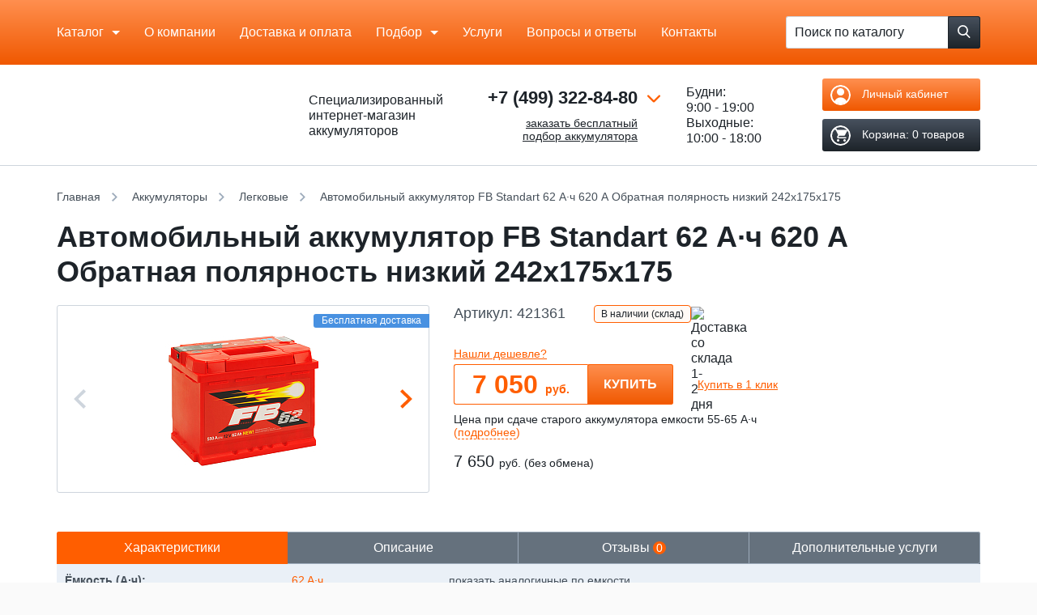

--- FILE ---
content_type: text/html; charset=UTF-8
request_url: https://akb-master.ru/catalog/akkumulyatory/legkovye/avtomobilnyy_akkumulyator_fb_62_a_ch_obratnaya_polyarnost_nizkiy/
body_size: 67436
content:
    <!DOCTYPE html>
    <!--[if lt IE 7]><html class='no-js lt-ie9 lt-ie8 lt-ie7' lang='ru'><![endif]-->
    <!--[if IE 7]><html class='no-js lt-ie9 lt-ie8' lang='ru'><![endif]-->
    <!--[if IE 8]><html class='no-js lt-ie9' lang='ru'><![endif]-->
    <!--[if IE 9]><html class='no-js lte-ie9' lang='ru'><![endif]-->
    <!--[if gt IE 9]><!--><html class='no-js' lang='ru'><!--<![endif]-->

    <head>
        <title>Автомобильный аккумулятор FB Standart 62 А·ч 620 А Обратная полярность низкий 242x175x175 купить в Москве</title>
        <meta charset='utf-8'/>
        <meta name='viewport' content='width=device-width, initial-scale=1.0, maximum-scale=1.0'/>
        <meta name='format-detection' content='telephone=no'>
        <link rel='icon' href='/local/templates/akbmaster/favicon.ico' type='image/x-icon'>
        <link rel='shortcut icon' href='/local/templates/akbmaster/favicon.ico' type='image/x-icon'/>
                <script data-skip-moving="true">(function(w, d, n) {var cl = "bx-core";var ht = d.documentElement;var htc = ht ? ht.className : undefined;if (htc === undefined || htc.indexOf(cl) !== -1){return;}var ua = n.userAgent;if (/(iPad;)|(iPhone;)/i.test(ua)){cl += " bx-ios";}else if (/Windows/i.test(ua)){cl += ' bx-win';}else if (/Macintosh/i.test(ua)){cl += " bx-mac";}else if (/Linux/i.test(ua) && !/Android/i.test(ua)){cl += " bx-linux";}else if (/Android/i.test(ua)){cl += " bx-android";}cl += (/(ipad|iphone|android|mobile|touch)/i.test(ua) ? " bx-touch" : " bx-no-touch");cl += w.devicePixelRatio && w.devicePixelRatio >= 2? " bx-retina": " bx-no-retina";if (/AppleWebKit/.test(ua)){cl += " bx-chrome";}else if (/Opera/.test(ua)){cl += " bx-opera";}else if (/Firefox/.test(ua)){cl += " bx-firefox";}ht.className = htc ? htc + " " + cl : cl;})(window, document, navigator);</script>

<link href="/bitrix/js/ui/design-tokens/dist/ui.design-tokens.min.css?173094102823463" type="text/css"  rel="stylesheet" />
<link href="/bitrix/js/ui/fonts/opensans/ui.font.opensans.min.css?17309410272320" type="text/css"  rel="stylesheet" />
<link href="/bitrix/js/main/popup/dist/main.popup.bundle.min.css?173094102626589" type="text/css"  rel="stylesheet" />
<link href="/bitrix/cache/css/s1/akbmaster/page_954b82c5f12b9dd52eac7c0f3be5b3fc/page_954b82c5f12b9dd52eac7c0f3be5b3fc_v1.css?17683128749972" type="text/css"  rel="stylesheet" />
<link href="/bitrix/cache/css/s1/akbmaster/template_f2405a23aae07dc23c1d5424d66f517d/template_f2405a23aae07dc23c1d5424d66f517d_v1.css?1768312692239913" type="text/css"  data-template-style="true" rel="stylesheet" />
        





                <meta name="description" content="Предлагаем купить автомобильный аккумулятор fb standart 62 а·ч 620 а обратная полярность низкий 242x175x175 в Москве: интернет магазин АКБ Мастер по цене: 7 650 руб. Доставка в пределах МКАД бесплатная в день обращения. Гарантия. Отзывы. Для заказа оставляйте заявку на сайте или звоните по тел: +7 (499) 322-84-80" />
        
        
        <link rel="canonical" href="akb-master.ru/catalog/akkumulyatory/avtomobilnyy_akkumulyator_fb_62_a_ch_obratnaya_polyarnost_nizkiy/"/>

        <script defer data-skip-moving=true type="text/javascript">
            var __cs = __cs || [];
            __cs.push(["setCsAccount", "GKdPMaKN_XZmGykZkXQrDmlNLHSBaIsQ"]);
        </script>
        <script defer data-skip-moving=true type="text/javascript" src="//app.uiscom.ru/static/cs.min.js"></script>
        <!-- Google Tag Manager -->
        <script defer  data-skip-moving=true>(function(w,d,s,l,i){w[l]=w[l]||[];w[l].push({'gtm.start':
                        new Date().getTime(),event:'gtm.js'});var f=d.getElementsByTagName(s)[0],
                    j=d.createElement(s),dl=l!='dataLayer'?'&l='+l:'';j.async=true;j.src=
                    'https://www.googletagmanager.com/gtm.js?id='+i+dl;f.parentNode.insertBefore(j,f);
            })(window,document,'script','dataLayer','GTM-MPNSPNC');</script>
        <!-- End Google Tag Manager -->
        <meta name="robots" content="index, follow" />
    </head>

<body class='not-loaded'>

    <!-- Google Tag Manager (noscript) -->
    <noscript><iframe src="https://www.googletagmanager.com/ns.html?id=GTM-MPNSPNC" height="0" width="0" style="display:none;visibility:hidden"></iframe></noscript>
    <!-- End Google Tag Manager (noscript) -->

    <div class='respon-meter'></div>

<div class='wrap' id='top'>

    <div class='header-top-replace'></div>
    <div class='header-top'>
        <div class='container'>
            <div class='header__grid-wrapper'>
                <div class='header__grid'>

                    <div class='header__cell header__cell--hmenu mobile-hide'>

                        
    <nav class='hmenu'>
    <ul>

                
    
        <li class="hmenu__item hmenu__item--w-sub touch-focused  " 1>
                    <span class="root-item">Каталог</span>
        
    <ul 1 class="level_1  hmenu__sub">
    
    
    
            
    
        <li 2 class="is_parent">
                    <a href="/catalog/akkumulyatory/" class="parent">Аккумуляторы</a>
            <ul 2 class="level_2">
    
    
    
            
    
        <li 2 class="is_parent">
                    <a href="/catalog/akkumulyatory/legkovye/" class="parent">Легковые авто</a>
            <ul 2 class="level_3">
    
    
    
            
    
        
                            <li 4 ><a href="/catalog/akkumulyatory/legkovye/40-ach/">40</a></li>
            
        
    
    
            
    
        
                            <li 4 ><a href="/catalog/akkumulyatory/legkovye/45-ach/">45</a></li>
            
        
    
    
            
    
        
                            <li 4 ><a href="/catalog/akkumulyatory/legkovye/50-ach/">50</a></li>
            
        
    
    
            
    
        
                            <li 4 ><a href="/catalog/akkumulyatory/legkovye/55-ach/">55</a></li>
            
        
    
    
            
    
        
                            <li 4 ><a href="/catalog/akkumulyatory/legkovye/60-ach/">60</a></li>
            
        
    
    
            
    
        
                            <li 4 ><a href="/catalog/akkumulyatory/legkovye/65-ach/">65</a></li>
            
        
    
    
            
    
        
                            <li 4 ><a href="/catalog/akkumulyatory/legkovye/70-ach/">70</a></li>
            
        
    
    
            
    
        
                            <li 4 ><a href="/catalog/akkumulyatory/legkovye/75-ach/">75</a></li>
            
        
    
    
            
    
        
                            <li 4 ><a href="/catalog/akkumulyatory/legkovye/77-ach/">77</a></li>
            
        
    
    
            
    
        
                            <li 4 ><a href="/catalog/akkumulyatory/legkovye/80-ach/">80</a></li>
            
        
    
    
            
    
        
                            <li 4 ><a href="/catalog/akkumulyatory/legkovye/85-ach/">85</a></li>
            
        
    
    
            
    
        
                            <li 4 ><a href="/catalog/akkumulyatory/legkovye/90-ach/">90</a></li>
            
        
    
    
            
    
        
                            <li 4 ><a href="/catalog/akkumulyatory/legkovye/95-ach/">95</a></li>
            
        
    
    
            
    
        
                            <li 4 ><a href="/catalog/akkumulyatory/legkovye/100-ach/">100</a></li>
            
        
    
    
            
    
        
                            <li 4 ><a href="/catalog/akkumulyatory/legkovye/105-ach/">105</a></li>
            
        
    
    
            
    
        
                            <li 4 ><a href="/catalog/akkumulyatory/legkovye/110-ach/">110</a></li>
            
        
    
    
            
    
        
                            <li 4 ><a href="/catalog/akkumulyatory/legkovye/115-ach/">115</a></li>
            
        
    
    
                    </ul></li>    
    
        <li 2 class="is_parent">
                    <a href="/catalog/akkumulyatory/gruzovye/" class="parent">Грузовые авто</a>
            <ul 2 class="level_3">
    
    
    
            
    
        
                            <li 4 ><a href="/catalog/akkumulyatory/gruzovye/120-ach/">120</a></li>
            
        
    
    
            
    
        
                            <li 4 ><a href="/catalog/akkumulyatory/gruzovye/132-ach/">132</a></li>
            
        
    
    
            
    
        
                            <li 4 ><a href="/catalog/akkumulyatory/gruzovye/140-ach/">140</a></li>
            
        
    
    
            
    
        
                            <li 4 ><a href="/catalog/akkumulyatory/gruzovye/150-ach/">150</a></li>
            
        
    
    
            
    
        
                            <li 4 ><a href="/catalog/akkumulyatory/gruzovye/190-ach/">190</a></li>
            
        
    
    
            
    
        
                            <li 4 ><a href="/catalog/akkumulyatory/gruzovye/192-ach/">192</a></li>
            
        
    
    
            
    
        
                            <li 4 ><a href="/catalog/akkumulyatory/gruzovye/200-ach/">200</a></li>
            
        
    
    
            
    
        
                            <li 4 ><a href="/catalog/akkumulyatory/gruzovye/220-ach/">220</a></li>
            
        
    
    
            
    
        
                            <li 4 ><a href="/catalog/akkumulyatory/gruzovye/225-ach/">225</a></li>
            
        
    
    
            
    
        
                            <li 4 ><a href="/catalog/akkumulyatory/gruzovye/230-ach/">230</a></li>
            
        
    
    
                    </ul></li>    
    
        <li 2 class="is_parent">
                    <span class="parent title_menu">По странам</span>
            <ul 2 class="level_3">
    
    
    
            
    
        
                            <li 4 ><a href="/catalog/rossijskie-akkumulyatory/">Российские аккумуляторы</a></li>
            
        
    
    
            
    
        
                            <li 4 ><a href="/catalog/akkumulyatory/dlya-yaponskih-avto/">Японские авто</a></li>
            
        
    
    
            
    
        
                            <li 4 ><a href="/catalog/akkumulyatory/dlya-evropejskih-avto/">Европейские авто</a></li>
            
        
    
    
            
    
        
                            <li 4 ><a href="/catalog/akkumulyatory/dlya-amerikanskih-avto/">Американские авто</a></li>
            
        
    
    
                    </ul></li>    
    
        <li 2 class="is_parent">
                    <span class="parent title_menu">По категории</span>
            <ul 2 class="level_3">
    
    
    
            
    
        
                            <li 4 ><a href="/catalog/akkumulyatory/legkovye/nedorogie/">Недорогие</a></li>
            
        
    
    
            
    
        
                            <li 4 ><a href="/catalog/akkumulyatory/original/">Оригинальные</a></li>
            
        
    
    
            
    
        
                            <li 4 ><a href="/catalog/akkumulyatory/akcii/">По Акции</a></li>
            
        
    
    
                    </ul></li>    
    
        <li 2 class="is_parent">
                    <span class="parent title_menu">По технологии</span>
            <ul 2 class="level_3">
    
    
    
            
    
        
                            <li 4 ><a href="/catalog/akkumulyatory/agm/">AGM</a></li>
            
        
    
    
            
    
        
                            <li 4 ><a href="/catalog/akkumulyatory/efb/">EFB</a></li>
            
        
    
    
                    </ul></li></ul></li>    
    
        <li 2 class="is_parent">
                    <a href="/catalog/akkumulyatory/moto_akkumulyatory/" class="parent">Мото аккумуляторы</a>
            <ul 2 class="level_2">
    
    
    
            
    
        <li 2 class="is_parent">
                    <span class="parent title_menu">По емкости</span>
            <ul 2 class="level_3">
    
    
    
            
    
        
                            <li 4 ><a href="/catalog/akkumulyatory/moto_akkumulyatory/3-ach/">3</a></li>
            
        
    
    
            
    
        
                            <li 4 ><a href="/catalog/akkumulyatory/moto_akkumulyatory/4-ach/">4</a></li>
            
        
    
    
            
    
        
                            <li 4 ><a href="/catalog/akkumulyatory/moto_akkumulyatory/5-ach/">5</a></li>
            
        
    
    
            
    
        
                            <li 4 ><a href="/catalog/akkumulyatory/moto_akkumulyatory/6-ach/">6</a></li>
            
        
    
    
            
    
        
                            <li 4 ><a href="/catalog/akkumulyatory/moto_akkumulyatory/6-5-ach/">6.5</a></li>
            
        
    
    
            
    
        
                            <li 4 ><a href="/catalog/akkumulyatory/moto_akkumulyatory/7-ach/">7</a></li>
            
        
    
    
            
    
        
                            <li 4 ><a href="/catalog/akkumulyatory/moto_akkumulyatory/8-ach/">8</a></li>
            
        
    
    
            
    
        
                            <li 4 ><a href="/catalog/akkumulyatory/moto_akkumulyatory/8-6-ach/">8.6</a></li>
            
        
    
    
            
    
        
                            <li 4 ><a href="/catalog/akkumulyatory/moto_akkumulyatory/9-ach/">9</a></li>
            
        
    
    
            
    
        
                            <li 4 ><a href="/catalog/akkumulyatory/moto_akkumulyatory/9-5-ach/">9.5</a></li>
            
        
    
    
            
    
        
                            <li 4 ><a href="/catalog/akkumulyatory/moto_akkumulyatory/10-ach/">10</a></li>
            
        
    
    
            
    
        
                            <li 4 ><a href="/catalog/akkumulyatory/moto_akkumulyatory/11-ach/">11</a></li>
            
        
    
    
            
    
        
                            <li 4 ><a href="/catalog/akkumulyatory/moto_akkumulyatory/12-ach/">12</a></li>
            
        
    
    
            
    
        
                            <li 4 ><a href="/catalog/akkumulyatory/moto_akkumulyatory/13-ach/">13</a></li>
            
        
    
    
            
    
        
                            <li 4 ><a href="/catalog/akkumulyatory/moto_akkumulyatory/14-ach/">14</a></li>
            
        
    
    
            
    
        
                            <li 4 ><a href="/catalog/akkumulyatory/moto_akkumulyatory/16-ach/">16</a></li>
            
        
    
    
            
    
        
                            <li 4 ><a href="/catalog/akkumulyatory/moto_akkumulyatory/18-ach/">18</a></li>
            
        
    
    
            
    
        
                            <li 4 ><a href="/catalog/akkumulyatory/moto_akkumulyatory/19-ach/">19</a></li>
            
        
    
    
            
    
        
                            <li 4 ><a href="/catalog/akkumulyatory/moto_akkumulyatory/20-ach/">20</a></li>
            
        
    
    
            
    
        
                            <li 4 ><a href="/catalog/akkumulyatory/moto_akkumulyatory/21-ach/">21</a></li>
            
        
    
    
            
    
        
                            <li 4 ><a href="/catalog/akkumulyatory/moto_akkumulyatory/24-ach/">24</a></li>
            
        
    
    
            
    
        
                            <li 4 ><a href="/catalog/akkumulyatory/moto_akkumulyatory/30-ach/">30</a></li>
            
        
    
    
                    </ul></li>    
    
        
                            <li 4 ><a href="/catalog/akkumulyatory/moto_akkumulyatory/kvadrocikl/">Квадроцикл</a></li>
            
        
    
    
            
    
        
                            <li 4 ><a href="/catalog/akkumulyatory/moto_akkumulyatory/skuter/">Скутер</a></li>
            
        
    
    
                    </ul></li>    
    
        
                            <li 4 ><a href="/catalog/akkumulyatory/lodochnye/">Лодочные аккумуляторы</a></li>
            
        
    
    
            
    
        
                            <li 4 ><a href="/catalog/akkumulyatory/akkumulyatory_ibp_ups/">Аккумуляторы для ИБП</a></li>
            
        
    
    
            
    
        
                            <li 4 ><a href="/catalog/soputstvuyushchie_tovary/">Сопутствующие</a></li>
            
        
    
    
                    </ul></li>    
    
        
                            <li class="hmenu__item " 3><a href="/aboutus/" class="root-item">О компании</a></li>
            
        
    
    
            
    
        
                            <li class="hmenu__item " 3><a href="/delivery/" class="root-item">Доставка и оплата</a></li>
            
        
    
    
            
    
        <li class="hmenu__item hmenu__item--w-sub touch-focused  tablet-small-hide" 1>
                    <a href="/podbor/mark/" class="root-item">Подбор</a>
        
    <ul 1 class="level_1  hmenu__sub">
    
    
    
            
    
        
                            <li 4 ><a href="/podbor/mark/legkovye/">По легковым авто</a></li>
            
        
    
    
            
    
        
                            <li 4 ><a href="/podbor/mark/moto/">По мототехнике</a></li>
            
        
    
    
            
    
        
                            <li 4 ><a href="/podbor/brand/">По производителю</a></li>
            
        
    
    
                    </ul></li>    
    
        
                            <li class="hmenu__item  tablet-small-hide" 3><a href="/services/" class="root-item">Услуги</a></li>
            
        
    
    
            
    
        
                            <li class="hmenu__item  tablet-hide" 3><a href="/blog/sovety/voprosy-otvety/" class="root-item">Вопросы и ответы</a></li>
            
        
    
    
            
    
        
                            <li class="hmenu__item  tablet-hide" 3><a href="/contacts/" class="root-item">Контакты</a></li>
            
        
    
    

            <li class='hmenu__item hmenu__item--w-sub touch-focused tablet-show-inline-block'>
            <a href='javascript:void(0)' class='touch-focused'>Еще</a>
            <div class='hmenu__sub'>
                <ul>
                                                                    <li class=' tablet-small-show'><a href='/services/'>Услуги</a></li>
                                                                    <li class=''><a href='/blog/sovety/voprosy-otvety/'>Вопросы и ответы</a></li>
                                                                    <li class=''><a href='/contacts/'>Контакты</a></li>
                                    </ul>
            </div>
        </li>
    </ul>
    </nav>

                    </div>

                    <div class='header__cell header__cell--fit'>
                        
    <form id="catalog-search" class='hsearch' action='/catalog/'>
        <div class='hsearch__inner'>
            <input type='text' class='hsearch__textfield textfield' placeholder='Поиск по каталогу'
                   id="catalog-search-input" name="q" value="" autocomplete="off">
            <button type='submit' class='hsearch__btn btn btn--dark' name="s"
                    value="Поиск">
            <span class='btn-icon'>
                <svg class='icon'>
                    <use xlink:href='#icon-search'></use>
                </svg>
            </span>
            </button>
        </div>

        <div class='cbutton js-menu-switcher mobile-show-inline-block'>
            <div class='cbutton__inner'>
                <div class='cbutton__item'></div>
                <div class='cbutton__item'></div>
                <div class='cbutton__item'></div>
            </div>
        </div>
    </form>

                    </div>

                </div>
            </div>

        </div>

        <div class='menu-overlay mobile-show'>

            
    <nav class='mmenu'>
        <ul>

                                    
            
                        <li class="expand-it-wrapper_custom" 1>
                                    <span class="open_sub-menu"></span>
                    <span class="root-item">Каталог</span>
                                <div class="mmenu__sub expand-it-container_custom level_1">
                <ul 1 class="  expand-it-inner">
                    
                            
                            
                                                    
            
                                <li 2 class="expand-it-wrapper_custom">
                        <span class="open_sub-menu"></span>
                                                    <a href="/catalog/akkumulyatory/" class="parent">Аккумуляторы</a>
                                                <div class="mmenu__sub expand-it-container_custom level_2">
                        <ul 2 class="expand-it-inner">
                            
                            
                            
                                                    
            
                                <li 2 class="expand-it-wrapper_custom">
                        <span class="open_sub-menu"></span>
                                                    <a href="/catalog/akkumulyatory/legkovye/" class="parent">Легковые авто</a>
                                                <div class="mmenu__sub expand-it-container_custom level_3">
                        <ul 2 class="expand-it-inner">
                            
                            
                            
                                                    
            
                                
                                                                            <li 4 ><a href="/catalog/akkumulyatory/legkovye/40-ach/">40</a></li>
                                    
                                
                            
                            
                                                    
            
                                
                                                                            <li 4 ><a href="/catalog/akkumulyatory/legkovye/45-ach/">45</a></li>
                                    
                                
                            
                            
                                                    
            
                                
                                                                            <li 4 ><a href="/catalog/akkumulyatory/legkovye/50-ach/">50</a></li>
                                    
                                
                            
                            
                                                    
            
                                
                                                                            <li 4 ><a href="/catalog/akkumulyatory/legkovye/55-ach/">55</a></li>
                                    
                                
                            
                            
                                                    
            
                                
                                                                            <li 4 ><a href="/catalog/akkumulyatory/legkovye/60-ach/">60</a></li>
                                    
                                
                            
                            
                                                    
            
                                
                                                                            <li 4 ><a href="/catalog/akkumulyatory/legkovye/65-ach/">65</a></li>
                                    
                                
                            
                            
                                                    
            
                                
                                                                            <li 4 ><a href="/catalog/akkumulyatory/legkovye/70-ach/">70</a></li>
                                    
                                
                            
                            
                                                    
            
                                
                                                                            <li 4 ><a href="/catalog/akkumulyatory/legkovye/75-ach/">75</a></li>
                                    
                                
                            
                            
                                                    
            
                                
                                                                            <li 4 ><a href="/catalog/akkumulyatory/legkovye/77-ach/">77</a></li>
                                    
                                
                            
                            
                                                    
            
                                
                                                                            <li 4 ><a href="/catalog/akkumulyatory/legkovye/80-ach/">80</a></li>
                                    
                                
                            
                            
                                                    
            
                                
                                                                            <li 4 ><a href="/catalog/akkumulyatory/legkovye/85-ach/">85</a></li>
                                    
                                
                            
                            
                                                    
            
                                
                                                                            <li 4 ><a href="/catalog/akkumulyatory/legkovye/90-ach/">90</a></li>
                                    
                                
                            
                            
                                                    
            
                                
                                                                            <li 4 ><a href="/catalog/akkumulyatory/legkovye/95-ach/">95</a></li>
                                    
                                
                            
                            
                                                    
            
                                
                                                                            <li 4 ><a href="/catalog/akkumulyatory/legkovye/100-ach/">100</a></li>
                                    
                                
                            
                            
                                                    
            
                                
                                                                            <li 4 ><a href="/catalog/akkumulyatory/legkovye/105-ach/">105</a></li>
                                    
                                
                            
                            
                                                    
            
                                
                                                                            <li 4 ><a href="/catalog/akkumulyatory/legkovye/110-ach/">110</a></li>
                                    
                                
                            
                            
                                                    
            
                                
                                                                            <li 4 ><a href="/catalog/akkumulyatory/legkovye/115-ach/">115</a></li>
                                    
                                
                            
                            
                                                                    </ul></li>            
            
                                <li 2 class="expand-it-wrapper_custom">
                        <span class="open_sub-menu"></span>
                                                    <a href="/catalog/akkumulyatory/gruzovye/" class="parent">Грузовые авто</a>
                                                <div class="mmenu__sub expand-it-container_custom level_3">
                        <ul 2 class="expand-it-inner">
                            
                            
                            
                                                    
            
                                
                                                                            <li 4 ><a href="/catalog/akkumulyatory/gruzovye/120-ach/">120</a></li>
                                    
                                
                            
                            
                                                    
            
                                
                                                                            <li 4 ><a href="/catalog/akkumulyatory/gruzovye/132-ach/">132</a></li>
                                    
                                
                            
                            
                                                    
            
                                
                                                                            <li 4 ><a href="/catalog/akkumulyatory/gruzovye/140-ach/">140</a></li>
                                    
                                
                            
                            
                                                    
            
                                
                                                                            <li 4 ><a href="/catalog/akkumulyatory/gruzovye/150-ach/">150</a></li>
                                    
                                
                            
                            
                                                    
            
                                
                                                                            <li 4 ><a href="/catalog/akkumulyatory/gruzovye/190-ach/">190</a></li>
                                    
                                
                            
                            
                                                    
            
                                
                                                                            <li 4 ><a href="/catalog/akkumulyatory/gruzovye/192-ach/">192</a></li>
                                    
                                
                            
                            
                                                    
            
                                
                                                                            <li 4 ><a href="/catalog/akkumulyatory/gruzovye/200-ach/">200</a></li>
                                    
                                
                            
                            
                                                    
            
                                
                                                                            <li 4 ><a href="/catalog/akkumulyatory/gruzovye/220-ach/">220</a></li>
                                    
                                
                            
                            
                                                    
            
                                
                                                                            <li 4 ><a href="/catalog/akkumulyatory/gruzovye/225-ach/">225</a></li>
                                    
                                
                            
                            
                                                    
            
                                
                                                                            <li 4 ><a href="/catalog/akkumulyatory/gruzovye/230-ach/">230</a></li>
                                    
                                
                            
                            
                                                                    </ul></li>            
            
                                <li 2 class="expand-it-wrapper_custom">
                        <span class="open_sub-menu"></span>
                                                    <span class="parent title_menu">По странам</span>
                                                <div class="mmenu__sub expand-it-container_custom level_3">
                        <ul 2 class="expand-it-inner">
                            
                            
                            
                                                    
            
                                
                                                                            <li 4 ><a href="/catalog/rossijskie-akkumulyatory/">Российские аккумуляторы</a></li>
                                    
                                
                            
                            
                                                    
            
                                
                                                                            <li 4 ><a href="/catalog/akkumulyatory/dlya-yaponskih-avto/">Японские авто</a></li>
                                    
                                
                            
                            
                                                    
            
                                
                                                                            <li 4 ><a href="/catalog/akkumulyatory/dlya-evropejskih-avto/">Европейские авто</a></li>
                                    
                                
                            
                            
                                                    
            
                                
                                                                            <li 4 ><a href="/catalog/akkumulyatory/dlya-amerikanskih-avto/">Американские авто</a></li>
                                    
                                
                            
                            
                                                                    </ul></li>            
            
                                <li 2 class="expand-it-wrapper_custom">
                        <span class="open_sub-menu"></span>
                                                    <span class="parent title_menu">По категории</span>
                                                <div class="mmenu__sub expand-it-container_custom level_3">
                        <ul 2 class="expand-it-inner">
                            
                            
                            
                                                    
            
                                
                                                                            <li 4 ><a href="/catalog/akkumulyatory/legkovye/nedorogie/">Недорогие</a></li>
                                    
                                
                            
                            
                                                    
            
                                
                                                                            <li 4 ><a href="/catalog/akkumulyatory/original/">Оригинальные</a></li>
                                    
                                
                            
                            
                                                    
            
                                
                                                                            <li 4 ><a href="/catalog/akkumulyatory/akcii/">По Акции</a></li>
                                    
                                
                            
                            
                                                                    </ul></li>            
            
                                <li 2 class="expand-it-wrapper_custom">
                        <span class="open_sub-menu"></span>
                                                    <span class="parent title_menu">По технологии</span>
                                                <div class="mmenu__sub expand-it-container_custom level_3">
                        <ul 2 class="expand-it-inner">
                            
                            
                            
                                                    
            
                                
                                                                            <li 4 ><a href="/catalog/akkumulyatory/agm/">AGM</a></li>
                                    
                                
                            
                            
                                                    
            
                                
                                                                            <li 4 ><a href="/catalog/akkumulyatory/efb/">EFB</a></li>
                                    
                                
                            
                            
                                                                    </ul></li></ul></li>            
            
                                <li 2 class="expand-it-wrapper_custom">
                        <span class="open_sub-menu"></span>
                                                    <a href="/catalog/akkumulyatory/moto_akkumulyatory/" class="parent">Мото аккумуляторы</a>
                                                <div class="mmenu__sub expand-it-container_custom level_2">
                        <ul 2 class="expand-it-inner">
                            
                            
                            
                                                    
            
                                <li 2 class="expand-it-wrapper_custom">
                        <span class="open_sub-menu"></span>
                                                    <span class="parent title_menu">По емкости</span>
                                                <div class="mmenu__sub expand-it-container_custom level_3">
                        <ul 2 class="expand-it-inner">
                            
                            
                            
                                                    
            
                                
                                                                            <li 4 ><a href="/catalog/akkumulyatory/moto_akkumulyatory/3-ach/">3</a></li>
                                    
                                
                            
                            
                                                    
            
                                
                                                                            <li 4 ><a href="/catalog/akkumulyatory/moto_akkumulyatory/4-ach/">4</a></li>
                                    
                                
                            
                            
                                                    
            
                                
                                                                            <li 4 ><a href="/catalog/akkumulyatory/moto_akkumulyatory/5-ach/">5</a></li>
                                    
                                
                            
                            
                                                    
            
                                
                                                                            <li 4 ><a href="/catalog/akkumulyatory/moto_akkumulyatory/6-ach/">6</a></li>
                                    
                                
                            
                            
                                                    
            
                                
                                                                            <li 4 ><a href="/catalog/akkumulyatory/moto_akkumulyatory/6-5-ach/">6.5</a></li>
                                    
                                
                            
                            
                                                    
            
                                
                                                                            <li 4 ><a href="/catalog/akkumulyatory/moto_akkumulyatory/7-ach/">7</a></li>
                                    
                                
                            
                            
                                                    
            
                                
                                                                            <li 4 ><a href="/catalog/akkumulyatory/moto_akkumulyatory/8-ach/">8</a></li>
                                    
                                
                            
                            
                                                    
            
                                
                                                                            <li 4 ><a href="/catalog/akkumulyatory/moto_akkumulyatory/8-6-ach/">8.6</a></li>
                                    
                                
                            
                            
                                                    
            
                                
                                                                            <li 4 ><a href="/catalog/akkumulyatory/moto_akkumulyatory/9-ach/">9</a></li>
                                    
                                
                            
                            
                                                    
            
                                
                                                                            <li 4 ><a href="/catalog/akkumulyatory/moto_akkumulyatory/9-5-ach/">9.5</a></li>
                                    
                                
                            
                            
                                                    
            
                                
                                                                            <li 4 ><a href="/catalog/akkumulyatory/moto_akkumulyatory/10-ach/">10</a></li>
                                    
                                
                            
                            
                                                    
            
                                
                                                                            <li 4 ><a href="/catalog/akkumulyatory/moto_akkumulyatory/11-ach/">11</a></li>
                                    
                                
                            
                            
                                                    
            
                                
                                                                            <li 4 ><a href="/catalog/akkumulyatory/moto_akkumulyatory/12-ach/">12</a></li>
                                    
                                
                            
                            
                                                    
            
                                
                                                                            <li 4 ><a href="/catalog/akkumulyatory/moto_akkumulyatory/13-ach/">13</a></li>
                                    
                                
                            
                            
                                                    
            
                                
                                                                            <li 4 ><a href="/catalog/akkumulyatory/moto_akkumulyatory/14-ach/">14</a></li>
                                    
                                
                            
                            
                                                    
            
                                
                                                                            <li 4 ><a href="/catalog/akkumulyatory/moto_akkumulyatory/16-ach/">16</a></li>
                                    
                                
                            
                            
                                                    
            
                                
                                                                            <li 4 ><a href="/catalog/akkumulyatory/moto_akkumulyatory/18-ach/">18</a></li>
                                    
                                
                            
                            
                                                    
            
                                
                                                                            <li 4 ><a href="/catalog/akkumulyatory/moto_akkumulyatory/19-ach/">19</a></li>
                                    
                                
                            
                            
                                                    
            
                                
                                                                            <li 4 ><a href="/catalog/akkumulyatory/moto_akkumulyatory/20-ach/">20</a></li>
                                    
                                
                            
                            
                                                    
            
                                
                                                                            <li 4 ><a href="/catalog/akkumulyatory/moto_akkumulyatory/21-ach/">21</a></li>
                                    
                                
                            
                            
                                                    
            
                                
                                                                            <li 4 ><a href="/catalog/akkumulyatory/moto_akkumulyatory/24-ach/">24</a></li>
                                    
                                
                            
                            
                                                    
            
                                
                                                                            <li 4 ><a href="/catalog/akkumulyatory/moto_akkumulyatory/30-ach/">30</a></li>
                                    
                                
                            
                            
                                                                    </ul></li>            
            
                                
                                                                            <li 4 ><a href="/catalog/akkumulyatory/moto_akkumulyatory/kvadrocikl/">Квадроцикл</a></li>
                                    
                                
                            
                            
                                                    
            
                                
                                                                            <li 4 ><a href="/catalog/akkumulyatory/moto_akkumulyatory/skuter/">Скутер</a></li>
                                    
                                
                            
                            
                                                                    </ul></li>            
            
                                
                                                                            <li 4 ><a href="/catalog/akkumulyatory/lodochnye/">Лодочные аккумуляторы</a></li>
                                    
                                
                            
                            
                                                    
            
                                
                                                                            <li 4 ><a href="/catalog/akkumulyatory/akkumulyatory_ibp_ups/">Аккумуляторы для ИБП</a></li>
                                    
                                
                            
                            
                                                    
            
                                
                                                                            <li 4 ><a href="/catalog/soputstvuyushchie_tovary/">Сопутствующие</a></li>
                                    
                                
                            
                            
                                                                    </ul></li>            
            
                                
                                                                            <li class="" 3><a href="/aboutus/" class="root-item">О компании</a></li>
                                    
                                
                            
                            
                                                    
            
                                
                                                                            <li class="" 3><a href="/delivery/" class="root-item">Доставка и оплата</a></li>
                                    
                                
                            
                            
                                                    
            
                        <li class="expand-it-wrapper_custom" 1>
                                    <span class="open_sub-menu"></span>
                    <a href="/podbor/mark/" class="root-item">Подбор</a>
                                <div class="mmenu__sub expand-it-container_custom level_1">
                <ul 1 class="  expand-it-inner">
                    
                            
                            
                                                    
            
                                
                                                                            <li 4 ><a href="/podbor/mark/legkovye/">По легковым авто</a></li>
                                    
                                
                            
                            
                                                    
            
                                
                                                                            <li 4 ><a href="/podbor/mark/moto/">По мототехнике</a></li>
                                    
                                
                            
                            
                                                    
            
                                
                                                                            <li 4 ><a href="/podbor/brand/">По производителю</a></li>
                                    
                                
                            
                            
                                                                    </ul></li>            
            
                                
                                                                            <li class="" 3><a href="/services/" class="root-item">Услуги</a></li>
                                    
                                
                            
                            
                                                    
            
                                
                                                                            <li class="" 3><a href="/blog/sovety/voprosy-otvety/" class="root-item">Вопросы и ответы</a></li>
                                    
                                
                            
                            
                                                    
            
                                
                                                                            <li class="" 3><a href="/contacts/" class="root-item">Контакты</a></li>
                                    
                                
                            
                            
                            
                                                    </ul>
    </nav>

        </div>

    </div>

    <div class='header-replace'></div>
    <header class='header'>

        <div class='header__bottom compensate-for-scrollbar'>
            <div class='container'>
                <div class='header__grid-wrapper'>
                    <div class='header__grid'>

                        <div class='header__cell header__cell--fit header__cell--logo'>
                            <a class='logo-wrapper' href='/'>
                                <div class='logo'>
                                    <div class='logo__image'>
                                        <svg class='icon'>
                                            <use xlink:href='/local/templates/akbmaster/build/svg/symbol/svg/sprite.symbol.svg#icon-logo'></use>
                                        </svg>
                                    </div>
                                </div>
                                <div class='header__slogan'>
                                    Специализированный
                                    интернет-магазин
                                    аккумуляторов
                                </div>
                            </a>
                        </div>

                        <div class="header__cell header__cell--fit header__cell--actions header__cell--actions-mobile mobile-show-table-cell">

                            <div class="header__actions">
                                <div class="header__action mobile-show">
                                    <a href="tel:+74993228480" class="tel_ic"></a>
                                </div>
                                <div class="header__action">
                                    <a href="/personal/profile/" class="btn btn--w-icon btn--fullwidth">
                                        <span class="btn-icon btn-icon--circle">
                                            <svg class="icon icon--user">
                                                <use xlink:href="#icon-user"></use>
                                            </svg>
                                        </span>
                                        <span>Личный кабинет</span>
                                    </a>
                                </div>
                                <div class='header__action'>
    <a href='/personal/cart/' class='btn btn--dark btn--w-icon btn--fullwidth'
       id='basket_container_MOBILE'>
        <!--'start_frame_cache_basket_container_MOBILE'-->        <span class='btn-icon btn-icon--circle'>
            <svg class='icon icon--cart'>
                <use xlink:href='#icon-cart'></use>
            </svg>
        </span>
        <span class='header-basket'
              data-numproducts='0'>Корзина: <span>0</span> товаров</span>
        <div class='btn-counter'>0</div>
        <!--'end_frame_cache_basket_container_MOBILE'-->    </a>
</div>                            </div>

                        </div>

                        <div class='header__cell header__cell--fit header__cell--contacts   mobile-hide'>
                            <div class='header__ocontacts'>
                                <div class='header__ocontact'>
                                    <div class="ya-phone">
                                        <a href="tel:+74993228480">+7 (499) 322-84-80</a>
                                    </div>
                                    <div class='header__ocontacts-switcher'>
                                        <svg class='icon'>
                                            <use xlink:href='#icon-chevron-down'></use>
                                        </svg>
                                    </div>
                                </div>
                                <div class='header__mcontacts'>
                                    <div class='header__ocontact'>
                                        <span class='replace-with-tel-link ya-phone'>+7 (499) 322-84-80</span>
                                    </div>
                                    <div class='header__mcontact'>
                                        <svg class='icon'>
                                            <use xlink:href='#icon-mail'></use>
                                        </svg>
                                        <a href='mailto:info@akb-master.ru'>info@akb-master.ru</a>
                                    </div>
                                </div>
                            </div>
                            <div class='header__order tablet-hide'>
                                <a href='javascript:void(0)' onclick='yaCounter45494748.reachGoal("RECALL");ComagicWidget.openSitePhonePanel();'>заказать бесплатный<br>
                                    подбор аккумулятора</a>
                            </div>
                        </div>

                        <div class='header__cell header__cell--timesheet tablet-hide'>
                            <a href='/contacts/'>
                                Будни:<br>
 9:00 - 19:00<br>
 Выходные:<br>
10:00 - 18:00                            </a>
                        </div>

                        <div class='header__cell header__cell--fit header__cell--actions mobile-hide'>

                            
    <form id="catalog-search2" class='hsearch' action='/catalog/index.php'>
        <div class='hsearch__inner'>
            <input type='text' class='hsearch__textfield textfield' placeholder='Поиск по каталогу'
                   id="catalog-search-input2" name="q" value="" autocomplete="off">
            <button type='submit' class='hsearch__btn btn btn--dark' name="s"
                    value="Поиск">
            <span class='btn-icon'>
                <svg class='icon'>
                    <use xlink:href='#icon-search'></use>
                </svg>
            </span>
            </button>
        </div>

        <div class='cbutton js-menu-switcher mobile-show-inline-block'>
            <div class='cbutton__inner'>
                <div class='cbutton__item'></div>
                <div class='cbutton__item'></div>
                <div class='cbutton__item'></div>
            </div>
        </div>
    </form>

                            <div class="header__actions">
                                <div class="header__action">
                                    <a href="/personal/profile/" class="btn btn--w-icon btn--fullwidth">
                                    <span class="btn-icon btn-icon--circle">
                                        <svg class="icon icon--user">
                                            <use xlink:href="#icon-user"></use>
                                        </svg>
                                    </span>
                                        <span>Личный кабинет</span>
                                    </a>
                                </div>
                                <div class='header__action'>
    <a href='/personal/cart/' class='btn btn--dark btn--w-icon btn--fullwidth'
       id='basket_container_DESKTOP'>
        <!--'start_frame_cache_basket_container_DESKTOP'-->        <span class='btn-icon btn-icon--circle'>
            <svg class='icon icon--cart'>
                <use xlink:href='#icon-cart'></use>
            </svg>
        </span>
        <span class='header-basket'
              data-numproducts='0'>Корзина: <span>0</span> товаров</span>
        <div class='btn-counter'>0</div>
        <!--'end_frame_cache_basket_container_DESKTOP'-->    </a>
</div>                            </div>

                        </div>

                    </div>
                </div>

            </div>
        </div>

        <div class='header__offset js-goto-offset'></div>

    </header>

    <div class='section'>
        <div class='container'>
<div class="breadcrumb pt-0" itemprop="http://schema.org/breadcrumb" itemscope itemtype="http://schema.org/BreadcrumbList">
            <div class="bx-breadcrumb-item" id="bx_breadcrumb_0" itemprop="itemListElement" itemscope itemtype="http://schema.org/ListItem">
            <a class="breadcrumb__item" href="/" title="Главная" itemprop="url">
            <span itemprop="name">Главная</span>
            </a>
            <meta itemprop="position" content="1" />
            </div><div class="breadcrumb__sep"><svg class="icon"><use xlink:href="#icon-chevron-right"></use></svg></div>
            <div class="bx-breadcrumb-item" id="bx_breadcrumb_2" itemprop="itemListElement" itemscope itemtype="http://schema.org/ListItem">
            <a class="breadcrumb__item" href="/catalog/akkumulyatory/" title="Аккумуляторы" itemprop="url">
            <span itemprop="name">Аккумуляторы</span>
            </a>
            <meta itemprop="position" content="3" />
            </div><div class="breadcrumb__sep"><svg class="icon"><use xlink:href="#icon-chevron-right"></use></svg></div>
            <div class="bx-breadcrumb-item" id="bx_breadcrumb_3" itemprop="itemListElement" itemscope itemtype="http://schema.org/ListItem">
            <a class="breadcrumb__item" href="/catalog/akkumulyatory/legkovye/" title="Легковые" itemprop="url">
            <span itemprop="name">Легковые</span>
            </a>
            <meta itemprop="position" content="4" />
            </div><div class="breadcrumb__sep mobile-hide"><svg class="icon"><use xlink:href="#icon-chevron-right"></use></svg></div>
            <div class="bx-breadcrumb-item mobile-hide" itemprop="itemListElement" itemscope itemtype="http://schema.org/ListItem">
            <span  class="breadcrumb__item" itemprop = "name" > Автомобильный аккумулятор FB Standart 62 А·ч 620 А Обратная полярность низкий 242x175x175</span >
            <meta itemprop = "position" content = "5" />
            </div > </div > <div class='product'>
    
    <h1 class='product__title h1-top-compensate'>Автомобильный аккумулятор FB Standart 62 А·ч 620 А Обратная полярность низкий 242x175x175</h1>

    <div class='product__section'>
        <div class='product__section-left'>
            <div class='product__image'>

                <div class='sblock sblock--in-product sblock--bordered-1 relative'>
                    <div class='swiper-slider swiper-slider--gimage'
                         data-slider-slides-per-view='1'
                         data-slider-slides-per-group='1'
                         data-slider-control-thumbs='.swiper-slider--gpreviews'
                         data-slider-loop='false'
                         data-slider-lazy-loading='true'
                         data-slider-speed='500'
                         data-slider-space-between='30'>
                        <div class='swiper-container'>
                            <div class='swiper-wrapper'>

                                                                    <div class='swiper-slide'>
                                        <a href="/upload/resize_cache/iblock/082/700_512_17d8044cc47a2e974804e76e823f829ca/08220a7cafb6f8916499c994154b87c5.jpg" class="js-fancybox"
                                           rel="gallery">
                                            <img src='/local/templates/akbmaster/img/blank.png'
                                                 data-src='/upload/resize_cache/iblock/082/240_181_1/08220a7cafb6f8916499c994154b87c5.jpg' alt=''
                                                 class='swiper-lazy'>
                                        </a>
                                        <div class='swiper-lazy-preloader'></div>
                                    </div>
                                
                                
                                <div class='swiper-slide'>
                                    <div data-src="#modal-video" data-fancybox="" class='swiper-slide'>
                                        <img src='/local/templates/akbmaster/pic/video_prev.webp' alt=''>
                                    </div>
                                </div>

                            </div>
                        </div>
                        <div class='swiper-button-prev'>
                            <svg class='icon'>
                                <use xlink:href='#icon-chevron-left'></use>
                            </svg>
                        </div>
                        <div class='swiper-button-next'>
                            <svg class='icon'>
                                <use xlink:href='#icon-chevron-right'></use>
                            </svg>
                        </div>
                    </div>

                                            <div class='product__rating'>
                            <div class='product__rating-stars'>
                                                                    <svg class='icon icon--star'
                                         style="fill: #FFD700;">
                                        <use xlink:href='#icon-star'></use>
                                    </svg>
                                                                    <svg class='icon icon--star'
                                         style="fill: #FFD700;">
                                        <use xlink:href='#icon-star'></use>
                                    </svg>
                                                                    <svg class='icon icon--star'
                                         style="fill: #FFD700;">
                                        <use xlink:href='#icon-star'></use>
                                    </svg>
                                                                    <svg class='icon icon--star'
                                         style="fill: #FFD700;">
                                        <use xlink:href='#icon-star'></use>
                                    </svg>
                                                                    <svg class='icon icon--star'
                                         style="fill: #808080;">
                                        <use xlink:href='#icon-star'></use>
                                    </svg>
                                                            </div>
                        </div>
                    
                                            <div class='cproduct__stickers'>
                                                            <div class='cproduct__sticker cproduct__sticker--blue'>Бесплатная доставка</div>
                                                                                                                                        </div>
                    
                </div>

            </div>
        </div>

        <div class='product__section-right'>

            <div class='product__image-height-opposite'>

                <div class='product__meta cols-wrapper cols-wrapper--xcompact'>
                        <div class='cols cols--xcompact cols--auto'>
                            <div class='col col--fit'>
                                                                    <div class='product__artikul nowrap'>
                                        Артикул: 421361</div>
                                                            </div>
                            <div class='col'>

                                
                                
    <div class='availability-badge availability-badge--row'>
        <div class='availability-badge__pill'>
            В&nbsp;наличии (склад)        </div>
        <span class='availability-badge__tooltip tooltip cursor-default inline-block vbaseline'
              data-title='Доставка со склада 1-2 дня'
              data-tooltipster='{"side":"right","distance":6}'>
            <img src='/local/templates/akbmaster/img/svg/icon-stock-info.svg'
                 alt='Доставка со склада 1-2 дня' width='16' height='16'>
        </span>
    </div>
                                <div class='js-product-brand-mobile-place'></div>

                            </div>
                        </div>
                    </div>

                <div class='product__price-wrapper'>

                    <div class='cols-wrapper cols-wrapper--compact'>
                        <div class='cols cols--auto cols--compact'>
                            <div class='col'>

                                <div class='product__price-cheaper'>
                                    <a href='#' class='underline' data-fancybox data-src='#SIMPLE_FORM_1'>
                                        Нашли дешевле?
                                    </a>
                                </div>

                                                                    <div class='product__price-block'>

                                        <div class='cols-wrapper'>
                                            <div class='cols cols--auto'>

                                                <div class='col col--fit font-0 nowrap'>
                                                    
                                                        <div class='product__price-value'>
                                                        <span class='product__price-value-number'>
                                                            7 050                                                        </span>
                                                            руб.
                                                        </div>
                                                                                                        <div class='product__price-action'>

                                                                                                                    <a href='#' class='btn btn--compact btn--fullwidth'
                                                               data-fancybox data-type='ajax'
                                                               data-src='/ajax/addToBasket.php?id=421361'>Купить</a>
                                                        
                                                    </div>
                                                </div>
                                                                                                    <div class='col vmiddle'>
                                                        <div class='cproduct__price-action-alt'>
                                                            <a href='javascript:;'
                                                               class='underline buy-one-click__trigger'
                                                               data-product-id='421361'
                                                               data-src='#modal-buy-one-click' data-fancybox>
                                                                Купить в&nbsp;1&nbsp;клик</a>
                                                        </div>
                                                    </div>
                                                                                            </div>
                                        </div>

                                    </div>
                                                                            <div class='product__price-old'>

                                                                                            Цена при сдаче старого аккумулятора емкости 55-65 A·ч<br class='tablet-small-hide'>
                                                <span class='color-active'>
                                                (<a href='/recycling/' class='link--dashed'>подробнее</a>)
                                            </span>
                                                                                        <br>
                                            <br>

                                            <span class='product__price-old-value'>
                                            7 650                                        </span>
                                            руб. (без обмена)
                                        </div>
                                                                    
                            </div>
                                                    </div>
                    </div>

                </div>

            </div>

        </div>

    </div>

    <nav class='tabs tabs--w-gradients tabs--product js-tabs'>
        <div class='tabs__inner js-tabs-fixed-center scroll-in-start'>
            <div class='tabs__scroll js-tabs-fixed-center-scroll'>
                <div class='tabs__scroll-inner'>
                    <ul>
                        <li class='active'><a href='#product-params'>Характеристики</a></li>
                        <li><a href='#product-desc'>Описание</a></li>
                        <li><a href='#product-reviews'>Отзывы
                                <div class='btn-counter tabs__reviews-count'></div>
                            </a></li>
                        <li><a href='#product-services'>Дополнительные услуги</a></li>
                    </ul>
                </div>
            </div>
        </div>
    </nav>

    <div class='tab-panes tab-panes--expansible tab-panes--product'>

        <div class='tab-pane active' id='product-params'>

            <div class='expc expc--default expand-it-wrapper active'>
                <div class='expc__title'>
                    <div class='btn btn--dark btn--expansible btn--expansible-thin btn--expansible-tab expand-it active'>
                        Характеристики
                    </div>
                </div>
                <div class='expc__content expand-it-container active'>
                    <div class='expc__content-inner expand-it-inner'>

                        <div class='cols-wrapper cols-wrapper--compact cols-wrapper--product-params'>
                            <div class='cols cols--compact'>
                                                                                                            <div class='cols__inner'>
                                            <div class='col'>Ёмкость (А·ч):</div>
                                            <div class='col'>
                                                                                                <a href='/catalog/akkumulyatory/legkovye/62-ach/'
                                                   class='col-value underline'>
                                                                                                    62                                                                                                    A·ч                                                                                                                                                </a>
                                            
                                                 <span
                                                        class=''>показать аналогичные по емкости</span>                                            </div>
                                        </div>
                                                                            <div class='cols__inner'>
                                            <div class='col'>Ток пуска (А):</div>
                                            <div class='col'>
                                                                                                    <span class='col-value underline'>
                                                                                                620                                                                                                                                                </span>
                                            
                                                                                            </div>
                                        </div>
                                                                            <div class='cols__inner'>
                                            <div class='col'>Полярность:</div>
                                            <div class='col'>
                                                                                                    <span class='col-value underline'>
                                                                                                Обратная [- +]                                                                                                                                                </span>
                                            
                                                                                            </div>
                                        </div>
                                                                            <div class='cols__inner'>
                                            <div class='col'>Гарантия:</div>
                                            <div class='col'>
                                                                                                    <span class='col-value underline'>
                                                                                                24                                                                                                    месяца (с даты продажи)                                                                                                                                                </span>
                                            
                                                                                            </div>
                                        </div>
                                                                            <div class='cols__inner'>
                                            <div class='col'>Тип (Аккумулятора):</div>
                                            <div class='col'>
                                                                                                    <span class='col-value underline'>
                                                                                                Легковой                                                                                                                                                </span>
                                            
                                                                                            </div>
                                        </div>
                                                                            <div class='cols__inner'>
                                            <div class='col'>Напряжение (В):</div>
                                            <div class='col'>
                                                                                                    <span class='col-value underline'>
                                                                                                12                                                                                                                                                </span>
                                            
                                                                                            </div>
                                        </div>
                                                                            <div class='cols__inner'>
                                            <div class='col'>Тип клемм:</div>
                                            <div class='col'>
                                                                                                    <span class='col-value underline'>
                                                                                                A - Конус стандартный Ø19,5/17,9 (EURO)                                                                                                                                                </span>
                                            
                                                                                            </div>
                                        </div>
                                                                            <div class='cols__inner'>
                                            <div class='col'>Вес (кг):</div>
                                            <div class='col'>
                                                                                                    <span class='col-value underline'>
                                                                                                14.7                                                                                                    кг                                                                                                                                                </span>
                                            
                                                                                            </div>
                                        </div>
                                                                            <div class='cols__inner'>
                                            <div class='col'>Бренд:</div>
                                            <div class='col'>
                                                                                                    <span class='col-value underline'>
                                                                                                FB                                                                                                                                                </span>
                                            
                                                                                            </div>
                                        </div>
                                                                            <div class='cols__inner'>
                                            <div class='col'>Серия:</div>
                                            <div class='col'>
                                                                                                    <span class='col-value underline'>
                                                                                                FB Standart                                                                                                                                                </span>
                                            
                                                                                            </div>
                                        </div>
                                                                            <div class='cols__inner'>
                                            <div class='col'>Обслуживание:</div>
                                            <div class='col'>
                                                                                                    <span class='col-value underline'>
                                                                                                Необслуживаемый                                                                                                                                                </span>
                                            
                                                                                            </div>
                                        </div>
                                                                            <div class='cols__inner'>
                                            <div class='col'>Завод изготовитель:</div>
                                            <div class='col'>
                                                                                                    <span class='col-value underline'>
                                                                                                Курский аккумуляторный завод (КАЗ)                                                                                                                                                </span>
                                            
                                                                                            </div>
                                        </div>
                                                                            <div class='cols__inner'>
                                            <div class='col'>Тип крепления:</div>
                                            <div class='col'>
                                                                                                    <span class='col-value underline'>
                                                                                                В3/В13 - Нижнее (4 борта)                                                                                                                                                </span>
                                            
                                                                                            </div>
                                        </div>
                                                                            <div class='cols__inner'>
                                            <div class='col'>Технология производства:</div>
                                            <div class='col'>
                                                                                                    <span class='col-value underline'>
                                                                                                Ca/Ca                                                                                                                                                </span>
                                            
                                                                                            </div>
                                        </div>
                                                                            <div class='cols__inner'>
                                            <div class='col'>Страна-производитель:</div>
                                            <div class='col'>
                                                                                                    <span class='col-value underline'>
                                                                                                Россия                                                                                                                                                </span>
                                            
                                                                                            </div>
                                        </div>
                                                                            <div class='cols__inner'>
                                            <div class='col'>Код производителя:</div>
                                            <div class='col'>
                                                                                                    <span class='col-value underline'>
                                                                                                6ст - 62 (0) (LBR) низкий                                                                                                                                                </span>
                                            
                                                                                            </div>
                                        </div>
                                                                                                                                        <div class='cols__inner'>
                                        <div class='col'>Габариты:</div>
                                        <div class='col'>
                                            <a class='col-value underline'
                                               href='/catalog/akkumulyatory/legkovye/filter/length-from-242/width-from-175/height-from-175/apply/'>242x175x175</a>
                                                                                            <span>показать аналогичные по размерам</span>                                        </div>
                                    </div>
                                                            </div>
                        </div>

                    </div>
                </div>
            </div>

        </div>

        <div class='tab-pane' id='product-desc'>

            <div class='expc expc--default expand-it-wrapper'>
                <div class='expc__title'>
                    <div class='btn btn--dark btn--expansible btn--expansible-thin btn--expansible-tab expand-it'>
                        Описание
                    </div>
                </div>
                <div class='expc__content expand-it-container'>
                    <div class='expc__content-inner expand-it-inner'>

                        <div class='product-desc'>
                            Аккумуляторный бренд FB &#40;Курский аккумуляторный завод&#41;: надёжность по‑русски<br />
FB — линейка стартерных аккумуляторных батарей класса «Стандарт» от Курского аккумуляторного завода &#40;КАЗ&#41;, одного из ведущих российских производителей с 80‑летней историей. Продукция сочетает проверенные технологии, повышенную надёжность и оптимальное соотношение цены и качества — идеальное решение для автомобилей с базовым и повышенным энергопотреблением.<br />
<br />
О производителе<br />
Предприятие: Курский аккумуляторный завод &#40;основан в 1944 году&#41;.<br />
<br />
Опыт производства: свыше 89 млн выпущенных АКБ.<br />
<br />
Сертификация: соответствие стандарту ISO 9001:2015.<br />
<br />
Мощности: современные производственные линии для выпуска стартерных и промышленных АКБ.<br />
<br />
Фокус: поставки на вторичный рынок РФ и стран СНГ, сотрудничество с автосборочными предприятиями.<br />
<br />
Ключевые преимущества<br />
Высокие пусковые токи — уверенный запуск двигателя даже при низких температурах.<br />
<br />
Минимальный расход воды — необслуживаемая конструкция &#40;SMF&#41; с лабиринтной крышкой.<br />
<br />
Увеличенное количество электродов &#40;на 15 &#37; больше, чем в стандартных АКБ&#41; — повышенная токоотдача.<br />
<br />
Низкий саморазряд — длительное сохранение заряда при простоях.<br />
<br />
Безопасность эксплуатации — система пламегасителей и лабиринтный уловитель паров кислоты.<br />
<br />
Защита подкапотного пространства — общая планка над пробками предотвращает попадание аэрозолей кислоты.<br />
<br />
Ударопрочный корпус — устойчивость к вибрациям и механическим нагрузкам.<br />
<br />
Доступная цена — экономичное решение для широкого круга автовладельцев.<br />
<br />
Технологии и конструкция<br />
Кальциевая технология &#40;Ca/Ca&#41;<br />
<br />
снижение саморазряда;<br />
<br />
повышение коррозионной стойкости;<br />
<br />
уменьшение газообразования.<br />
<br />
Углеродно‑графитовая композиция активной массы<br />
<br />
высокие токи при пониженных температурах;<br />
<br />
улучшенный приём заряда.<br />
<br />
Лабиринтная крышка с конденсационной камерой<br />
<br />
конденсация паров электролита;<br />
<br />
исключение необходимости долива воды.<br />
<br />
Газоотводные каналы с фильтрами‑пламегасителями<br />
<br />
безопасность при перезаряде;<br />
<br />
защита от воспламенения.<br />
<br />
Просечно‑растяжные пластины<br />
<br />
повышенная прочность;<br />
<br />
равномерное распределение активной массы.<br />
<br />
Морозостойкий полипропилен корпуса<br />
<br />
сохранение эластичности при низких температурах;<br />
<br />
устойчивость к ударам.<br />
<br />
Ассортимент продукции<br />
Линейка FB включает АКБ для:<br />
<br />
легковых автомобилей с базовой и повышенной электрооснасткой;<br />
<br />
лёгких грузовиков и микроавтобусов;<br />
<br />
машин отечественного и зарубежного производства.<br />
<br />
Основные модели и характеристики:<br />
<br />
6СТ‑55VL / 6СТ‑55VLR<br />
<br />
ёмкость — 55 А·ч;<br />
<br />
пусковой ток &#40;CCA&#41; — 510 А;<br />
<br />
резервная ёмкость — 88 мин;<br />
<br />
габариты — 242 × 175 × 190 мм;<br />
<br />
полярность — 1 &#40;прямая&#41; / 0 &#40;обратная&#41;.<br />
<br />
6СТ‑60VL / 6СТ‑60VLR<br />
<br />
ёмкость — 60 А·ч;<br />
<br />
пусковой ток &#40;CCA&#41; — 600 А;<br />
<br />
резервная ёмкость — 98 мин;<br />
<br />
габариты — 242 × 175 × 190 мм;<br />
<br />
полярность — 1 / 0.<br />
<br />
6СТ‑75VL / 6СТ‑75VLR<br />
<br />
ёмкость — 75 А·ч;<br />
<br />
пусковой ток &#40;CCA&#41; — 750 А;<br />
<br />
резервная ёмкость — 125 мин;<br />
<br />
габариты — 276 × 175 × 190 мм;<br />
<br />
полярность — 1 / 0.<br />
<br />
6СТ‑100VL / 6СТ‑100VLR<br />
<br />
ёмкость — 100 А·ч;<br />
<br />
пусковой ток &#40;CCA&#41; — 870 А;<br />
<br />
резервная ёмкость — 180 мин;<br />
<br />
габариты — 353 × 175 × 190 мм;<br />
<br />
полярность — 1 / 0.<br />
<br />
6СТ‑190L тип В / 6СТ‑190LR тип В<br />
<br />
ёмкость — 190 А·ч;<br />
<br />
пусковой ток &#40;CCA&#41; — 1 300 А;<br />
<br />
резервная ёмкость — 325 мин;<br />
<br />
габариты — 513 × 189 × 217 мм;<br />
<br />
полярность — 4 / 3.<br />
<br />
Общие параметры линейки:<br />
<br />
напряжение — 12 В;<br />
<br />
тип корпуса — необслуживаемый &#40;SMF&#41;;<br />
<br />
стандарты — EN, JIS;<br />
<br />
диапазон рабочих температур — от –40 °C до &#43;50 °C;<br />
<br />
гарантия — 24 месяца &#40;для большинства моделей&#41;.<br />
<br />
Область применения<br />
Аккумуляторы FB подходят для:<br />
<br />
легковых автомобилей &#40;отечественных и зарубежных марок&#41; с любым уровнем электрооснастки;<br />
<br />
лёгких коммерческих транспортных средств;<br />
<br />
эксплуатации в регионах с умеренным и холодным климатом;<br />
<br />
авто с дополнительными потребителями энергии &#40;мультимедиа, подогрев, климат‑контроль&#41;.<br />
<br />
Сервис и поддержка<br />
Гарантия: 24 месяца &#40;при соблюдении условий эксплуатации&#41;.<br />
<br />
Техническая поддержка: консультации по подбору АКБ под марку и модель авто.<br />
<br />
Документация: сертификаты соответствия, инструкции, гарантийные талоны.<br />
<br />
Логистика: наличие на складах официальных дистрибьюторов.<br />
<br />
Дополнительные услуги:<br />
<br />
проверка перед установкой;<br />
<br />
утилизация старых аккумуляторов;<br />
<br />
доставка по региону.<br />
<br />
Почему выбирают FB?<br />
Отечественное производство — выпуск на Курском аккумуляторном заводе с многолетним опытом.<br />
<br />
Надёжность — усиленная конструкция и качественные материалы.<br />
<br />
Адаптивность — работоспособность в широком диапазоне температур.<br />
<br />
Экономичность — доступная цена и длительный ресурс при штатном использовании.<br />
<br />
Универсальность — широкий ассортимент для популярных моделей авто.<br />
<br />
Безопасность — соответствие российским и международным стандартам.<br />
<br />
Простота эксплуатации — необслуживаемая конструкция, удобная ручка для переноски.<br />
<br />
Выберите FB — аккумулятор, который обеспечивает уверенный пуск и долгий ресурс в российских условиях!                        </div>

                    </div>
                </div>
            </div>

        </div>

        <div class='tab-pane' id='product-reviews'></div>

        <div class='tab-pane' id='product-services'>
            <div class='expc expc--default expand-it-wrapper'>
                <div class='expc__title'>
                    <div class='btn btn--dark btn--expansible btn--expansible-thin btn--expansible-tab expand-it'>
                        Дополнительные
                        услуги
                    </div>
                </div>
                <div class='expc__content expand-it-container'>
                    <div class='expc__content-inner expand-it-inner'>

                        <div class='product-services'>
                            
    <div class='expc expc--default expc--product-services expand-it-wrapper'>
        <div class='expc__title'>
            <div class='btn btn--dark btn--expansible btn--expansible-thin btn--no-hover expand-it'>
                Установка аккумулятора            </div>
        </div>
        <div class='expc__content expand-it-container'>
            <div class='expc__content-inner expand-it-inner'>

                <div class='svproducts'>
                    <div class='svproducts__inner'>

                                                    <div class='svproduct'>
                                <div class='svproduct__inner'>

                                    <div class='svproduct__top'>

                                        <div class='svproduct__title'>Воспользоваться инструментами мастера</div>

                                        <div class='svproduct__summary'>
                                                                                    </div>

                                    </div>

                                    <div class='svproduct__bottom'>

                                        <div class='cols-wrapper cols-wrapper--compact'>
                                            <div class='cols cols--compact'>

                                                <div class='col'>
                                                    <div class='svproduct__price'>
                                                        <span class='svproduct__price-current'>250</span>
                                                        руб.
                                                    </div>
                                                </div>

                                                <div class='col text-align-right'>
                                                    <div class='svproduct__action'>
                                                        <a href='#' class='btn btn--hfixed btn--fullwidth'
                                                           data-fancybox data-type='ajax'
                                                           data-src='/ajax/addToBasket.php?id=423215'>Добавить</a>
                                                    </div>
                                                </div>

                                            </div>
                                        </div>

                                    </div>

                                </div>
                            </div>
                                                    <div class='svproduct'>
                                <div class='svproduct__inner'>

                                    <div class='svproduct__top'>

                                        <div class='svproduct__title'>Клеммы и крепление</div>

                                        <div class='svproduct__summary'>
                                                                                    </div>

                                    </div>

                                    <div class='svproduct__bottom'>

                                        <div class='cols-wrapper cols-wrapper--compact'>
                                            <div class='cols cols--compact'>

                                                <div class='col'>
                                                    <div class='svproduct__price'>
                                                        <span class='svproduct__price-current'>500</span>
                                                        руб.
                                                    </div>
                                                </div>

                                                <div class='col text-align-right'>
                                                    <div class='svproduct__action'>
                                                        <a href='#' class='btn btn--hfixed btn--fullwidth'
                                                           data-fancybox data-type='ajax'
                                                           data-src='/ajax/addToBasket.php?id=415758'>Добавить</a>
                                                    </div>
                                                </div>

                                            </div>
                                        </div>

                                    </div>

                                </div>
                            </div>
                                                    <div class='svproduct'>
                                <div class='svproduct__inner'>

                                    <div class='svproduct__top'>

                                        <div class='svproduct__title'>Дополнительный пластик, воздушный фильтр, воздуховод и тому подобное</div>

                                        <div class='svproduct__summary'>
                                                                                    </div>

                                    </div>

                                    <div class='svproduct__bottom'>

                                        <div class='cols-wrapper cols-wrapper--compact'>
                                            <div class='cols cols--compact'>

                                                <div class='col'>
                                                    <div class='svproduct__price'>
                                                        <span class='svproduct__price-current'>1 000</span>
                                                        руб.
                                                    </div>
                                                </div>

                                                <div class='col text-align-right'>
                                                    <div class='svproduct__action'>
                                                        <a href='#' class='btn btn--hfixed btn--fullwidth'
                                                           data-fancybox data-type='ajax'
                                                           data-src='/ajax/addToBasket.php?id=415759'>Добавить</a>
                                                    </div>
                                                </div>

                                            </div>
                                        </div>

                                    </div>

                                </div>
                            </div>
                                                    <div class='svproduct'>
                                <div class='svproduct__inner'>

                                    <div class='svproduct__top'>

                                        <div class='svproduct__title'>Установка в багажнике</div>

                                        <div class='svproduct__summary'>
                                                                                    </div>

                                    </div>

                                    <div class='svproduct__bottom'>

                                        <div class='cols-wrapper cols-wrapper--compact'>
                                            <div class='cols cols--compact'>

                                                <div class='col'>
                                                    <div class='svproduct__price'>
                                                        <span class='svproduct__price-current'>1 500</span>
                                                        руб.
                                                    </div>
                                                </div>

                                                <div class='col text-align-right'>
                                                    <div class='svproduct__action'>
                                                        <a href='#' class='btn btn--hfixed btn--fullwidth'
                                                           data-fancybox data-type='ajax'
                                                           data-src='/ajax/addToBasket.php?id=415760'>Добавить</a>
                                                    </div>
                                                </div>

                                            </div>
                                        </div>

                                    </div>

                                </div>
                            </div>
                                                    <div class='svproduct'>
                                <div class='svproduct__inner'>

                                    <div class='svproduct__top'>

                                        <div class='svproduct__title'>Установка повышенной сложности</div>

                                        <div class='svproduct__summary'>
                                            FORD KUGA с 2012г., EXEED, BMW X1 от 2015 года                                        </div>

                                    </div>

                                    <div class='svproduct__bottom'>

                                        <div class='cols-wrapper cols-wrapper--compact'>
                                            <div class='cols cols--compact'>

                                                <div class='col'>
                                                    <div class='svproduct__price'>
                                                        <span class='svproduct__price-current'>2 000</span>
                                                        руб.
                                                    </div>
                                                </div>

                                                <div class='col text-align-right'>
                                                    <div class='svproduct__action'>
                                                        <a href='#' class='btn btn--hfixed btn--fullwidth'
                                                           data-fancybox data-type='ajax'
                                                           data-src='/ajax/addToBasket.php?id=422630'>Добавить</a>
                                                    </div>
                                                </div>

                                            </div>
                                        </div>

                                    </div>

                                </div>
                            </div>
                                                    <div class='svproduct'>
                                <div class='svproduct__inner'>

                                    <div class='svproduct__top'>

                                        <div class='svproduct__title'>Установка под сидением</div>

                                        <div class='svproduct__summary'>
                                                                                    </div>

                                    </div>

                                    <div class='svproduct__bottom'>

                                        <div class='cols-wrapper cols-wrapper--compact'>
                                            <div class='cols cols--compact'>

                                                <div class='col'>
                                                    <div class='svproduct__price'>
                                                        <span class='svproduct__price-current'>2 000</span>
                                                        руб.
                                                    </div>
                                                </div>

                                                <div class='col text-align-right'>
                                                    <div class='svproduct__action'>
                                                        <a href='#' class='btn btn--hfixed btn--fullwidth'
                                                           data-fancybox data-type='ajax'
                                                           data-src='/ajax/addToBasket.php?id=415762'>Добавить</a>
                                                    </div>
                                                </div>

                                            </div>
                                        </div>

                                    </div>

                                </div>
                            </div>
                                                    <div class='svproduct'>
                                <div class='svproduct__inner'>

                                    <div class='svproduct__top'>

                                        <div class='svproduct__title'>На автомобили представительского класса (сегмент F)</div>

                                        <div class='svproduct__summary'>
                                                                                    </div>

                                    </div>

                                    <div class='svproduct__bottom'>

                                        <div class='cols-wrapper cols-wrapper--compact'>
                                            <div class='cols cols--compact'>

                                                <div class='col'>
                                                    <div class='svproduct__price'>
                                                        <span class='svproduct__price-current'>2 500</span>
                                                        руб.
                                                    </div>
                                                </div>

                                                <div class='col text-align-right'>
                                                    <div class='svproduct__action'>
                                                        <a href='#' class='btn btn--hfixed btn--fullwidth'
                                                           data-fancybox data-type='ajax'
                                                           data-src='/ajax/addToBasket.php?id=415761'>Добавить</a>
                                                    </div>
                                                </div>

                                            </div>
                                        </div>

                                    </div>

                                </div>
                            </div>
                                                    <div class='svproduct'>
                                <div class='svproduct__inner'>

                                    <div class='svproduct__top'>

                                        <div class='svproduct__title'>Установка в крыле</div>

                                        <div class='svproduct__summary'>
                                                                                    </div>

                                    </div>

                                    <div class='svproduct__bottom'>

                                        <div class='cols-wrapper cols-wrapper--compact'>
                                            <div class='cols cols--compact'>

                                                <div class='col'>
                                                    <div class='svproduct__price'>
                                                        <span class='svproduct__price-current'>3 000</span>
                                                        руб.
                                                    </div>
                                                </div>

                                                <div class='col text-align-right'>
                                                    <div class='svproduct__action'>
                                                        <a href='#' class='btn btn--hfixed btn--fullwidth'
                                                           data-fancybox data-type='ajax'
                                                           data-src='/ajax/addToBasket.php?id=422632'>Добавить</a>
                                                    </div>
                                                </div>

                                            </div>
                                        </div>

                                    </div>

                                </div>
                            </div>
                        
                        
                    </div>
                </div>

            </div>
        </div>
    </div>
    <div class='expc expc--default expc--product-services expand-it-wrapper'>
        <div class='expc__title'>
            <div class='btn btn--dark btn--expansible btn--expansible-thin btn--no-hover expand-it'>
                Расширенная гарантия на аккумулятор            </div>
        </div>
        <div class='expc__content expand-it-container'>
            <div class='expc__content-inner expand-it-inner'>

                <div class='svproducts'>
                    <div class='svproducts__inner'>

                                                    <div class='svproduct'>
                                <div class='svproduct__inner'>

                                    <div class='svproduct__top'>

                                        <div class='svproduct__title'>Расширенная гарантия 1 - 70 А·ч</div>

                                        <div class='svproduct__summary'>
                                            БЕСПЛАТНЫЕ УСЛУГИ: Забор - привоз в пределах МКАД &#40;от МКАДа 25р/км оплачивается отдельно&#41;. Зарядка. Проверка. Подменный АКБ.                                        </div>

                                    </div>

                                    <div class='svproduct__bottom'>

                                        <div class='cols-wrapper cols-wrapper--compact'>
                                            <div class='cols cols--compact'>

                                                <div class='col'>
                                                    <div class='svproduct__price'>
                                                        <span class='svproduct__price-current'>1 500</span>
                                                        руб.
                                                    </div>
                                                </div>

                                                <div class='col text-align-right'>
                                                    <div class='svproduct__action'>
                                                        <a href='#' class='btn btn--hfixed btn--fullwidth'
                                                           data-fancybox data-type='ajax'
                                                           data-src='/ajax/addToBasket.php?id=423108'>Добавить</a>
                                                    </div>
                                                </div>

                                            </div>
                                        </div>

                                    </div>

                                </div>
                            </div>
                                                    <div class='svproduct'>
                                <div class='svproduct__inner'>

                                    <div class='svproduct__top'>

                                        <div class='svproduct__title'>Расширенная гарантия 71 - 100 А·ч</div>

                                        <div class='svproduct__summary'>
                                            БЕСПЛАТНЫЕ УСЛУГИ: Забор - привоз в пределах МКАД &#40;от МКАДа 25р/км оплачивается отдельно&#41;. Зарядка. Проверка. Подменный АКБ.                                        </div>

                                    </div>

                                    <div class='svproduct__bottom'>

                                        <div class='cols-wrapper cols-wrapper--compact'>
                                            <div class='cols cols--compact'>

                                                <div class='col'>
                                                    <div class='svproduct__price'>
                                                        <span class='svproduct__price-current'>2 000</span>
                                                        руб.
                                                    </div>
                                                </div>

                                                <div class='col text-align-right'>
                                                    <div class='svproduct__action'>
                                                        <a href='#' class='btn btn--hfixed btn--fullwidth'
                                                           data-fancybox data-type='ajax'
                                                           data-src='/ajax/addToBasket.php?id=423109'>Добавить</a>
                                                    </div>
                                                </div>

                                            </div>
                                        </div>

                                    </div>

                                </div>
                            </div>
                        
                        
                    </div>
                </div>

            </div>
        </div>
    </div>
    <div class='expc expc--default expc--product-services expand-it-wrapper'>
        <div class='expc__title'>
            <div class='btn btn--dark btn--expansible btn--expansible-thin btn--no-hover expand-it'>
                Доставка до квартиры или офиса            </div>
        </div>
        <div class='expc__content expand-it-container'>
            <div class='expc__content-inner expand-it-inner'>

                <div class='svproducts'>
                    <div class='svproducts__inner'>

                                                    <div class='svproduct'>
                                <div class='svproduct__inner'>

                                    <div class='svproduct__top'>

                                        <div class='svproduct__title'>Доставка при наличии лифта</div>

                                        <div class='svproduct__summary'>
                                            500 р./шт.                                        </div>

                                    </div>

                                    <div class='svproduct__bottom'>

                                        <div class='cols-wrapper cols-wrapper--compact'>
                                            <div class='cols cols--compact'>

                                                <div class='col'>
                                                    <div class='svproduct__price'>
                                                        <span class='svproduct__price-current'>500</span>
                                                        руб.
                                                    </div>
                                                </div>

                                                <div class='col text-align-right'>
                                                    <div class='svproduct__action'>
                                                        <a href='#' class='btn btn--hfixed btn--fullwidth'
                                                           data-fancybox data-type='ajax'
                                                           data-src='/ajax/addToBasket.php?id=415763'>Добавить</a>
                                                    </div>
                                                </div>

                                            </div>
                                        </div>

                                    </div>

                                </div>
                            </div>
                                                    <div class='svproduct'>
                                <div class='svproduct__inner'>

                                    <div class='svproduct__top'>

                                        <div class='svproduct__title'>Доставка при отсутствии лифта</div>

                                        <div class='svproduct__summary'>
                                            250 руб. этаж - за 1 шт заказанного товара &#40;рассчитывается менеджером, согласно этажности&#41;                                        </div>

                                    </div>

                                    <div class='svproduct__bottom'>

                                        <div class='cols-wrapper cols-wrapper--compact'>
                                            <div class='cols cols--compact'>

                                                <div class='col'>
                                                    <div class='svproduct__price'>
                                                        <span class='svproduct__price-current'>250</span>
                                                        руб.
                                                    </div>
                                                </div>

                                                <div class='col text-align-right'>
                                                    <div class='svproduct__action'>
                                                        <a href='#' class='btn btn--hfixed btn--fullwidth'
                                                           data-fancybox data-type='ajax'
                                                           data-src='/ajax/addToBasket.php?id=415764'>Добавить</a>
                                                    </div>
                                                </div>

                                            </div>
                                        </div>

                                    </div>

                                </div>
                            </div>
                        
                        
                    </div>
                </div>

            </div>
        </div>
    </div>
    <div class='expc expc--default expc--product-services expand-it-wrapper'>
        <div class='expc__title'>
            <div class='btn btn--dark btn--expansible btn--expansible-thin btn--no-hover expand-it'>
                Завести автомобиль от прикуривающего авто            </div>
        </div>
        <div class='expc__content expand-it-container'>
            <div class='expc__content-inner expand-it-inner'>

                <div class='svproducts'>
                    <div class='svproducts__inner'>

                                                    <div class='svproduct'>
                                <div class='svproduct__inner'>

                                    <div class='svproduct__top'>

                                        <div class='svproduct__title'>Легковой автомобиль эконом и комфорт класса</div>

                                        <div class='svproduct__summary'>
                                                                                    </div>

                                    </div>

                                    <div class='svproduct__bottom'>

                                        <div class='cols-wrapper cols-wrapper--compact'>
                                            <div class='cols cols--compact'>

                                                <div class='col'>
                                                    <div class='svproduct__price'>
                                                        <span class='svproduct__price-current'>500</span>
                                                        руб.
                                                    </div>
                                                </div>

                                                <div class='col text-align-right'>
                                                    <div class='svproduct__action'>
                                                        <a href='#' class='btn btn--hfixed btn--fullwidth'
                                                           data-fancybox data-type='ajax'
                                                           data-src='/ajax/addToBasket.php?id=415765'>Добавить</a>
                                                    </div>
                                                </div>

                                            </div>
                                        </div>

                                    </div>

                                </div>
                            </div>
                                                    <div class='svproduct'>
                                <div class='svproduct__inner'>

                                    <div class='svproduct__top'>

                                        <div class='svproduct__title'>Легковой автомобиль бизнес-класса, кроссовер</div>

                                        <div class='svproduct__summary'>
                                                                                    </div>

                                    </div>

                                    <div class='svproduct__bottom'>

                                        <div class='cols-wrapper cols-wrapper--compact'>
                                            <div class='cols cols--compact'>

                                                <div class='col'>
                                                    <div class='svproduct__price'>
                                                        <span class='svproduct__price-current'>1 000</span>
                                                        руб.
                                                    </div>
                                                </div>

                                                <div class='col text-align-right'>
                                                    <div class='svproduct__action'>
                                                        <a href='#' class='btn btn--hfixed btn--fullwidth'
                                                           data-fancybox data-type='ajax'
                                                           data-src='/ajax/addToBasket.php?id=415766'>Добавить</a>
                                                    </div>
                                                </div>

                                            </div>
                                        </div>

                                    </div>

                                </div>
                            </div>
                        
                        
                    </div>
                </div>

            </div>
        </div>
    </div>
    <div class='expc expc--default expc--product-services expand-it-wrapper'>
        <div class='expc__title'>
            <div class='btn btn--dark btn--expansible btn--expansible-thin btn--no-hover expand-it'>
                Зарядка аккумулятора            </div>
        </div>
        <div class='expc__content expand-it-container'>
            <div class='expc__content-inner expand-it-inner'>

                <div class='svproducts'>
                    <div class='svproducts__inner'>

                                                    <div class='svproduct'>
                                <div class='svproduct__inner'>

                                    <div class='svproduct__top'>

                                        <div class='svproduct__title'>1 - 70 A·Ч</div>

                                        <div class='svproduct__summary'>
                                                                                    </div>

                                    </div>

                                    <div class='svproduct__bottom'>

                                        <div class='cols-wrapper cols-wrapper--compact'>
                                            <div class='cols cols--compact'>

                                                <div class='col'>
                                                    <div class='svproduct__price'>
                                                        <span class='svproduct__price-current'>500</span>
                                                        руб.
                                                    </div>
                                                </div>

                                                <div class='col text-align-right'>
                                                    <div class='svproduct__action'>
                                                        <a href='#' class='btn btn--hfixed btn--fullwidth'
                                                           data-fancybox data-type='ajax'
                                                           data-src='/ajax/addToBasket.php?id=415768'>Добавить</a>
                                                    </div>
                                                </div>

                                            </div>
                                        </div>

                                    </div>

                                </div>
                            </div>
                                                    <div class='svproduct'>
                                <div class='svproduct__inner'>

                                    <div class='svproduct__top'>

                                        <div class='svproduct__title'>71 - 100 A·Ч</div>

                                        <div class='svproduct__summary'>
                                                                                    </div>

                                    </div>

                                    <div class='svproduct__bottom'>

                                        <div class='cols-wrapper cols-wrapper--compact'>
                                            <div class='cols cols--compact'>

                                                <div class='col'>
                                                    <div class='svproduct__price'>
                                                        <span class='svproduct__price-current'>1 000</span>
                                                        руб.
                                                    </div>
                                                </div>

                                                <div class='col text-align-right'>
                                                    <div class='svproduct__action'>
                                                        <a href='#' class='btn btn--hfixed btn--fullwidth'
                                                           data-fancybox data-type='ajax'
                                                           data-src='/ajax/addToBasket.php?id=415769'>Добавить</a>
                                                    </div>
                                                </div>

                                            </div>
                                        </div>

                                    </div>

                                </div>
                            </div>
                        
                        
                    </div>
                </div>

            </div>
        </div>
    </div>
    <div class='expc expc--default expc--product-services expand-it-wrapper'>
        <div class='expc__title'>
            <div class='btn btn--dark btn--expansible btn--expansible-thin btn--no-hover expand-it'>
                Диагностика электрооборудования автомобиля и аккумуляторной батареи            </div>
        </div>
        <div class='expc__content expand-it-container'>
            <div class='expc__content-inner expand-it-inner'>

                <div class='svproducts'>
                    <div class='svproducts__inner'>

                                                    <div class='svproduct'>
                                <div class='svproduct__inner'>

                                    <div class='svproduct__top'>

                                        <div class='svproduct__title'>Диагностика аккумуляторной батареи</div>

                                        <div class='svproduct__summary'>
                                            БЕСПЛАТНО при покупке аккумулятора в нашем интернет - магазине                                        </div>

                                    </div>

                                    <div class='svproduct__bottom'>

                                        <div class='cols-wrapper cols-wrapper--compact'>
                                            <div class='cols cols--compact'>

                                                <div class='col'>
                                                    <div class='svproduct__price'>
                                                        <span class='svproduct__price-current'>500</span>
                                                        руб.
                                                    </div>
                                                </div>

                                                <div class='col text-align-right'>
                                                    <div class='svproduct__action'>
                                                        <a href='#' class='btn btn--hfixed btn--fullwidth'
                                                           data-fancybox data-type='ajax'
                                                           data-src='/ajax/addToBasket.php?id=422766'>Добавить</a>
                                                    </div>
                                                </div>

                                            </div>
                                        </div>

                                    </div>

                                </div>
                            </div>
                                                    <div class='svproduct'>
                                <div class='svproduct__inner'>

                                    <div class='svproduct__top'>

                                        <div class='svproduct__title'>Комплексная диагностика аккумулятора, генератора, стартера, тока утечки</div>

                                        <div class='svproduct__summary'>
                                            БЕСПЛАТНО при покупке аккумулятора в нашем интернет - магазине                                        </div>

                                    </div>

                                    <div class='svproduct__bottom'>

                                        <div class='cols-wrapper cols-wrapper--compact'>
                                            <div class='cols cols--compact'>

                                                <div class='col'>
                                                    <div class='svproduct__price'>
                                                        <span class='svproduct__price-current'>1 000</span>
                                                        руб.
                                                    </div>
                                                </div>

                                                <div class='col text-align-right'>
                                                    <div class='svproduct__action'>
                                                        <a href='#' class='btn btn--hfixed btn--fullwidth'
                                                           data-fancybox data-type='ajax'
                                                           data-src='/ajax/addToBasket.php?id=415771'>Добавить</a>
                                                    </div>
                                                </div>

                                            </div>
                                        </div>

                                    </div>

                                </div>
                            </div>
                        
                        
                    </div>
                </div>

            </div>
        </div>
    </div>

    <div id="modal-take-order-item" class="panel panel--medium modal-take-order-item" style="display: none;">
        <div class="panel__content">
            <form class="form form-validate modal-take-order-item__form" method="post"
                  action="/ajax/take-order-item.php">
                <input type="hidden" name="sessid" id="sessid" value="3914f9cb845f238d65317f8f6fe17b99" /><input type="hidden" name="WEB_FORM_ID" value="3" />                <input type="hidden" name="sessid" id="sessid_1" value="3914f9cb845f238d65317f8f6fe17b99" />                                    <input type="hidden" name="questions[NAME]" value="form_text_10">
                                    <input type="hidden" name="questions[EMAIL]" value="form_email_11">
                                    <input type="hidden" name="questions[PHONE_NUMBER]" value="form_text_12">
                                    <input type="hidden" name="questions[ITEM_ID]" value="form_text_13">
                                    <input type="hidden" name="questions[ITEM_LINK]" value="form_url_26">
                                    <input type="hidden" name="questions[VENDOR_CODE]" value="form_text_27">
                                <input type="hidden" class="modal-take-order-item__input-item-id"
                       name="form_text_13">

                <div class="form__items">

                    <div class="form__item">
                        <div class="form__item-field">
                            <input type="text" class="textfield" placeholder="Введите имя"
                                   data-rule-required="true" name="form_text_10"
                                                                    value=""
                                                            >
                        </div>
                    </div>

                    <div class="form__item">
                        <div class="form__item-field">
                            <input type="email" class="textfield" placeholder="Ваш email"
                                   data-rule-required="true" data-rule-email="true"
                                   name="form_email_11"
                                                                    value=""
                                >
                        </div>
                    </div>

                    <div class="form__item">
                        <div class="form__item-field">
                            <input type="tel" class="textfield mask-phone-ru" placeholder="+7 (___) ___-__-__"
                                   data-rule-required="true" data-rule-phonecomplete="true"
                                   name="form_text_12"
                                                                    value=""
                                >
                        </div>
                    </div>

                    <div class="form__item">
                        <div class="form__item-field">
                            <label data-bx-user-consent='{&quot;id&quot;:1,&quot;sec&quot;:&quot;xjgbpn&quot;,&quot;autoSave&quot;:true,&quot;actionUrl&quot;:&quot;\/bitrix\/components\/bitrix\/main.userconsent.request\/ajax.php&quot;,&quot;replace&quot;:{&quot;button_caption&quot;:&quot;Заказать&quot;,&quot;fields&quot;:[&quot;Имя&quot;,&quot;email&quot;,&quot;Номер телефона&quot;,&quot;IP-адрес&quot;]},&quot;url&quot;:null}'
       class='main-user-consent-request checkbox checkbox--small checkbox-plain-js color-blue-grey'>
    <input type='checkbox' value='Y' checked           name='' data-rule-accept='true' data-rule-required='true'
           data-msg-required='Вам необходимо согласиться на обработку персональных данных'>
    <span class='checkbox__icon'>
        <svg class='icon'>
            <use xlink:href='#icon-tick'></use>
        </svg>
    </span>
	<a>Нажимая кнопку «Заказать», я даю свое согласие на обработку моих персональных данных, в соответствии с Федеральным законом от 27.07.2006 года №152-ФЗ «О персональных данных», на условиях и для целей, определенных в Согласии на обработку персональных данных</a>
</label>
<script type="text/html" data-bx-template="main-user-consent-request-loader">
	<div class="main-user-consent-request-popup">
		<div class="main-user-consent-request-popup-cont">
			<div data-bx-head="" class="main-user-consent-request-popup-header"></div>
			<div class="main-user-consent-request-popup-body">
				<div data-bx-loader="" class="main-user-consent-request-loader">
					<svg class="main-user-consent-request-circular" viewBox="25 25 50 50">
						<circle class="main-user-consent-request-path" cx="50" cy="50" r="20" fill="none" stroke-width="1" stroke-miterlimit="10"></circle>
					</svg>
				</div>
				<div data-bx-content="" class="main-user-consent-request-popup-content">
					<div class="main-user-consent-request-popup-textarea-block">
						<textarea data-bx-textarea="" class="main-user-consent-request-popup-text" disabled></textarea>
					</div>
					<div class="main-user-consent-request-popup-buttons">
						<span data-bx-btn-accept="" class="main-user-consent-request-popup-button main-user-consent-request-popup-button-acc">Y</span>
						<span data-bx-btn-reject="" class="main-user-consent-request-popup-button main-user-consent-request-popup-button-rej">N</span>
					</div>
				</div>
			</div>
		</div>
	</div>
</script>                        </div>
                    </div>

                    <div class="form__actions text-align-center">
                        <button class="btn btn--fullwidth modal-take-order-item__submit"
                                type="submit">Заказать
                        </button>
                    </div>

                </div>

            </form>
        </div>

        <a class="panel__close" href="#" data-fancybox-close>
            <svg class="icon">
                <use xlink:href="#icon-cross-bold"></use>
            </svg>
        </a>
    </div>
<div class="panel panel--medium panel--cart-added  modal-take-order-item__add-success" style="display: none;">

    <div class="panel__title">Заявка принята, скоро мы с вами свяжемся и сообщим о сроках поставки данного товара
        <a class="panel__close" href="#" data-fancybox-close>
            <svg class="icon">
                <use xlink:href="#icon-cross-bold"></use>
            </svg>
        </a>

    </div>

    <div class="panel__footer">
        <div class="cols-wrapper cols-wrapper--compact">
            <div class="cols cols--compact cols--auto">
                <div class="col">
                    <a href="#" class="btn btn--fullwidth" data-fancybox-close>Закрыть</a>
                </div>
            </div>
        </div>
    </div>

</div>
                        </div>
                    </div>
                </div>
            </div>
        </div>

    </div>

    <div class='product__section product__section--alt fullheight'>
                    <div class='product__section-left fullheight'>

                <div class='sblock sblock--in-product sblock--bordered-1 fullheight'>

                    <div class='product__delivery'>
                        <div class='product__delivery-grid'>
                            <div class='product__delivery-cell product__delivery-cell--icon'>
                                <span class='btn btn--dark btn--w-icon btn--hfixed btn--xxcompact text-align-center cursor-default pointer-events-none'>
                                    <span class='btn-icon btn-icon--circle'>
                                        <svg class='icon icon--truck-fast'>
                                            <use xmlns:xlink='http://www.w3.org/1999/xlink'
                                                 xlink:href='#icon-truck-fast'></use>
                                        </svg>
                                    </span>
                                </span>
                            </div>
                                                        <div class='product__delivery-cell product__delivery-cell--summary'>
                                <div class='product__delivery-title'>Доставка (Москва и область)</div>
                                <div class='product__delivery-summary'>
                                    <a href='#' class='link--dashed' data-fancybox='' data-type='ajax'
                                       data-src='/ajax/cart-map.php'>Ближайшая: завтра с 12:00 до 18:00</a>
                                </div>
                            </div>
                            <div class='product__delivery-cell product__delivery-cell--action'>
                                <a href='/ajax/begin-order-set-deliver.php?itemID=421361&deliveryID=1'
                                   class='btn btn--hfixed btn--compact'>Доставить завтра</a>
                            </div>
                        </div>
                    </div>

                    <div class='product__delivery'>
                        <div class='product__delivery-grid'>
                            <div class='product__delivery-cell product__delivery-cell--icon'>
                                <span class='btn btn--dark btn--w-icon btn--hfixed btn--xxcompact text-align-center cursor-default pointer-events-none'>
                                    <span class='btn-icon btn-icon--circle'>
                                        <svg class='icon icon--cargo'>
                                            <use xmlns:xlink='http://www.w3.org/1999/xlink'
                                                 xlink:href='#icon-cargo'></use>
                                        </svg>
                                    </span>
                                </span>
                            </div>
                                                        <div class='product__delivery-cell product__delivery-cell--summary'>
                                <div class='product__delivery-title'>Самовывоз</div>
                                <div class='product__delivery-summary'>
                                    <a href='#' class='font-smaller link--dashed' data-fancybox='' data-type='ajax'
                                       data-src='/ajax/cart-map.php'>г. Москва, Остаповский проезд, д.&nbsp;11,&nbsp;стр.&nbsp;1</a>
                                </div>
                                <div class='product__delivery-summary mt5'>
                                    <span class='font-smaller'>Самовывоз готовится 1-2 дня</span>
                                </div>
                            </div>
                            <div class='product__delivery-cell product__delivery-cell--action'>
                                <a href='/ajax/begin-order-set-deliver.php?itemID=421361&deliveryID=2'
                                   class='btn btn--hfixed btn--dark btn--compact'>Самовывоз 1-2 дня</a>
                            </div>
                        </div>
                    </div>

                </div>

            </div>
                <div class='product__section-right fullheight'>

            
<div class="sblock sblock--pb sblock--active sblock--in-product sblock--free-call fullheight">
    <form class="form form-validate order-call-back-battery" method="post" action="/ajax/order-call-back-battery.php">
                    <input type="hidden" name="questions[PHONE_NUMBER]" value="form_text_9">
                    <input type="hidden" name="questions[ITEM]" value="">
                <input type="hidden" value="2" name="WEB_FORM_ID">
        <div class="cols-wrapper cols-wrapper--compact">
            <div class="cols cols--compact">

                <div class="col">

                    <div class="subtitle">
                        Заказать бесплатный подбор аккумулятора
                    </div>

                    <div class="form__item mt10">Подбор аккумулятора специалистом<br>
в будни с 9:00 до 19:00, выходные с 10:00 до 18:00</div>

                </div>

                <div class="col">

                    <div class="form__item text-align-center">
                        <div class="form__item-field">
                            <input type="tel" class="textfield mask-phone-ru"
                                   name="form_text_9"
                                   placeholder="+7 (___) ___-__-__" data-rule-required="true"
                                   data-rule-phonecomplete="true"
                                >
                        </div>
                    </div>

                    <div class="form__actions text-align-center mt15">
                        <button type="submit"
                                class="btn btn--xcompact btn--fullwidth btn--dark order-call-back-battery__submit" onclick="yaCounter45494748.reachGoal('RECALL'); Comagic.addOfflineRequest({ phone: $('[name = form_text_9]').val()}); return true;">
                                            <span class="btn-icon">
                                                <svg class="icon icon--phone">
                                                    <use xlink:href="#icon-phone"></use>
                                                </svg>
                                            </span>
                            <span>Заказать звонок</span>
                        </button>
                        <div class="form__item-field mt5">
                            <p>перезвоним через 20 секунд</p>
                        </div>
                    </div>

                </div>

            </div>
        </div>

    </form>
</div><div class="panel panel--medium panel--cart-added  modal-call-back-battery__order-take-success" style="display: none;">

    <div class="panel__title">Заявка оформлена, мы вам перезвоним в течение 20 секунд

        <a class="panel__close" href="#" data-fancybox-close>
            <svg class="icon">
                <use xlink:href="#icon-cross-bold"></use>
            </svg>
        </a>

    </div>

    <div class="panel__footer">
        <div class="cols-wrapper cols-wrapper--compact">
            <div class="cols cols--compact cols--auto">
                <div class="col">
                    <a href="#" class="btn btn--fullwidth" data-fancybox-close>Закрыть</a>
                </div>
            </div>
        </div>
    </div>

</div>
        </div>
    </div>

    <script type="application/ld+json">{"@context":"https:\/\/schema.org","@type":"Product","name":"Автомобильный аккумулятор FB Standart 62 А·ч 620 А Обратная полярность низкий 242x175x175","description":"Аккумуляторный бренд FB &#40;Курский аккумуляторный завод&#41;: надёжность по‑русски<br \/>\nFB — линейка стартерных аккумуляторных батарей класса «Стандарт» от Курского аккумуляторного завода &#40;КАЗ&#41;, одного из ведущих российских производителей с 80‑летней историей. Продукция сочетает проверенные технологии, повышенную надёжность и оптимальное соотношение цены и качества — идеальное решение для автомобилей с базовым и повышенным энергопотреблением.<br \/>\n<br \/>\nО производителе<br \/>\nПредприятие: Курский аккумуляторный завод &#40;основан в 1944 году&#41;.<br \/>\n<br \/>\nОпыт производства: свыше 89 млн выпущенных АКБ.<br \/>\n<br \/>\nСертификация: соответствие стандарту ISO 9001:2015.<br \/>\n<br \/>\nМощности: современные производственные линии для выпуска стартерных и промышленных АКБ.<br \/>\n<br \/>\nФокус: поставки на вторичный рынок РФ и стран СНГ, сотрудничество с автосборочными предприятиями.<br \/>\n<br \/>\nКлючевые преимущества<br \/>\nВысокие пусковые токи — уверенный запуск двигателя даже при низких температурах.<br \/>\n<br \/>\nМинимальный расход воды — необслуживаемая конструкция &#40;SMF&#41; с лабиринтной крышкой.<br \/>\n<br \/>\nУвеличенное количество электродов &#40;на 15 &#37; больше, чем в стандартных АКБ&#41; — повышенная токоотдача.<br \/>\n<br \/>\nНизкий саморазряд — длительное сохранение заряда при простоях.<br \/>\n<br \/>\nБезопасность эксплуатации — система пламегасителей и лабиринтный уловитель паров кислоты.<br \/>\n<br \/>\nЗащита подкапотного пространства — общая планка над пробками предотвращает попадание аэрозолей кислоты.<br \/>\n<br \/>\nУдаропрочный корпус — устойчивость к вибрациям и механическим нагрузкам.<br \/>\n<br \/>\nДоступная цена — экономичное решение для широкого круга автовладельцев.<br \/>\n<br \/>\nТехнологии и конструкция<br \/>\nКальциевая технология &#40;Ca\/Ca&#41;<br \/>\n<br \/>\nснижение саморазряда;<br \/>\n<br \/>\nповышение коррозионной стойкости;<br \/>\n<br \/>\nуменьшение газообразования.<br \/>\n<br \/>\nУглеродно‑графитовая композиция активной массы<br \/>\n<br \/>\nвысокие токи при пониженных температурах;<br \/>\n<br \/>\nулучшенный приём заряда.<br \/>\n<br \/>\nЛабиринтная крышка с конденсационной камерой<br \/>\n<br \/>\nконденсация паров электролита;<br \/>\n<br \/>\nисключение необходимости долива воды.<br \/>\n<br \/>\nГазоотводные каналы с фильтрами‑пламегасителями<br \/>\n<br \/>\nбезопасность при перезаряде;<br \/>\n<br \/>\nзащита от воспламенения.<br \/>\n<br \/>\nПросечно‑растяжные пластины<br \/>\n<br \/>\nповышенная прочность;<br \/>\n<br \/>\nравномерное распределение активной массы.<br \/>\n<br \/>\nМорозостойкий полипропилен корпуса<br \/>\n<br \/>\nсохранение эластичности при низких температурах;<br \/>\n<br \/>\nустойчивость к ударам.<br \/>\n<br \/>\nАссортимент продукции<br \/>\nЛинейка FB включает АКБ для:<br \/>\n<br \/>\nлегковых автомобилей с базовой и повышенной электрооснасткой;<br \/>\n<br \/>\nлёгких грузовиков и микроавтобусов;<br \/>\n<br \/>\nмашин отечественного и зарубежного производства.<br \/>\n<br \/>\nОсновные модели и характеристики:<br \/>\n<br \/>\n6СТ‑55VL \/ 6СТ‑55VLR<br \/>\n<br \/>\nёмкость — 55 А·ч;<br \/>\n<br \/>\nпусковой ток &#40;CCA&#41; — 510 А;<br \/>\n<br \/>\nрезервная ёмкость — 88 мин;<br \/>\n<br \/>\nгабариты — 242 × 175 × 190 мм;<br \/>\n<br \/>\nполярность — 1 &#40;прямая&#41; \/ 0 &#40;обратная&#41;.<br \/>\n<br \/>\n6СТ‑60VL \/ 6СТ‑60VLR<br \/>\n<br \/>\nёмкость — 60 А·ч;<br \/>\n<br \/>\nпусковой ток &#40;CCA&#41; — 600 А;<br \/>\n<br \/>\nрезервная ёмкость — 98 мин;<br \/>\n<br \/>\nгабариты — 242 × 175 × 190 мм;<br \/>\n<br \/>\nполярность — 1 \/ 0.<br \/>\n<br \/>\n6СТ‑75VL \/ 6СТ‑75VLR<br \/>\n<br \/>\nёмкость — 75 А·ч;<br \/>\n<br \/>\nпусковой ток &#40;CCA&#41; — 750 А;<br \/>\n<br \/>\nрезервная ёмкость — 125 мин;<br \/>\n<br \/>\nгабариты — 276 × 175 × 190 мм;<br \/>\n<br \/>\nполярность — 1 \/ 0.<br \/>\n<br \/>\n6СТ‑100VL \/ 6СТ‑100VLR<br \/>\n<br \/>\nёмкость — 100 А·ч;<br \/>\n<br \/>\nпусковой ток &#40;CCA&#41; — 870 А;<br \/>\n<br \/>\nрезервная ёмкость — 180 мин;<br \/>\n<br \/>\nгабариты — 353 × 175 × 190 мм;<br \/>\n<br \/>\nполярность — 1 \/ 0.<br \/>\n<br \/>\n6СТ‑190L тип В \/ 6СТ‑190LR тип В<br \/>\n<br \/>\nёмкость — 190 А·ч;<br \/>\n<br \/>\nпусковой ток &#40;CCA&#41; — 1 300 А;<br \/>\n<br \/>\nрезервная ёмкость — 325 мин;<br \/>\n<br \/>\nгабариты — 513 × 189 × 217 мм;<br \/>\n<br \/>\nполярность — 4 \/ 3.<br \/>\n<br \/>\nОбщие параметры линейки:<br \/>\n<br \/>\nнапряжение — 12 В;<br \/>\n<br \/>\nтип корпуса — необслуживаемый &#40;SMF&#41;;<br \/>\n<br \/>\nстандарты — EN, JIS;<br \/>\n<br \/>\nдиапазон рабочих температур — от –40 °C до &#43;50 °C;<br \/>\n<br \/>\nгарантия — 24 месяца &#40;для большинства моделей&#41;.<br \/>\n<br \/>\nОбласть применения<br \/>\nАккумуляторы FB подходят для:<br \/>\n<br \/>\nлегковых автомобилей &#40;отечественных и зарубежных марок&#41; с любым уровнем электрооснастки;<br \/>\n<br \/>\nлёгких коммерческих транспортных средств;<br \/>\n<br \/>\nэксплуатации в регионах с умеренным и холодным климатом;<br \/>\n<br \/>\nавто с дополнительными потребителями энергии &#40;мультимедиа, подогрев, климат‑контроль&#41;.<br \/>\n<br \/>\nСервис и поддержка<br \/>\nГарантия: 24 месяца &#40;при соблюдении условий эксплуатации&#41;.<br \/>\n<br \/>\nТехническая поддержка: консультации по подбору АКБ под марку и модель авто.<br \/>\n<br \/>\nДокументация: сертификаты соответствия, инструкции, гарантийные талоны.<br \/>\n<br \/>\nЛогистика: наличие на складах официальных дистрибьюторов.<br \/>\n<br \/>\nДополнительные услуги:<br \/>\n<br \/>\nпроверка перед установкой;<br \/>\n<br \/>\nутилизация старых аккумуляторов;<br \/>\n<br \/>\nдоставка по региону.<br \/>\n<br \/>\nПочему выбирают FB?<br \/>\nОтечественное производство — выпуск на Курском аккумуляторном заводе с многолетним опытом.<br \/>\n<br \/>\nНадёжность — усиленная конструкция и качественные материалы.<br \/>\n<br \/>\nАдаптивность — работоспособность в широком диапазоне температур.<br \/>\n<br \/>\nЭкономичность — доступная цена и длительный ресурс при штатном использовании.<br \/>\n<br \/>\nУниверсальность — широкий ассортимент для популярных моделей авто.<br \/>\n<br \/>\nБезопасность — соответствие российским и международным стандартам.<br \/>\n<br \/>\nПростота эксплуатации — необслуживаемая конструкция, удобная ручка для переноски.<br \/>\n<br \/>\nВыберите FB — аккумулятор, который обеспечивает уверенный пуск и долгий ресурс в российских условиях!","mpn":"421361","sku":"421361","image":"https:\/\/akb-master.ru\/upload\/resize_cache\/iblock\/082\/240_181_1\/08220a7cafb6f8916499c994154b87c5.jpg","brand":{"@type":"Brand","name":"FB"},"offers":{"@type":"Offer","price":7050,"priceCurrency":"RUB","availability":"http:\/\/schema.org\/InStock","priceValidUntil":"2026-01-15","url":"https:\/\/akb-master.ru\/catalog\/akkumulyatory\/legkovye\/avtomobilnyy_akkumulyator_fb_62_a_ch_obratnaya_polyarnost_nizkiy\/"}}</script>    <div class="epilog-element-catalog">
        
    <div class="expc expc--default expand-it-wrapper webavk_ibcomments">
                <div class="expc__title">
            <div class="btn btn--dark btn--expansible btn--expansible-thin btn--expansible-tab expand-it">Отзывы
                <div class="btn-counter">0</div>
            </div>
        </div>
        <div class="expc__content expand-it-container">
            <div class="expc__content-inner expand-it-inner">
                                    <div class="reviews-action">
                    <span class="btn btn--pseudo btn--xxcompact">
                        <a class="link link--dashed-btn link--dashed-btn-active color-active" href="javascript:void(0)"
                           data-fancybox data-type="inline" data-src="#webavk_ibcomments_add_form">Написать отзыв</a>
                    </span>
                    </div>

                    
                    <div class="panel panel--medium webavk_ibcomments_add_form"
                         id="webavk_ibcomments_add_form">

                        <div class="panel__title">
                            Написать отзыв                            <a class="panel__close" href="#" data-fancybox-close>
                                <svg class="icon">
                                    <use xlink:href="#icon-cross-bold"></use>
                                </svg>
                            </a>
                        </div>

                        <div class="panel__content panel__content--noborder mt25">
                            <form class="form form-validate form-send-review"
                                  action="/catalog/akkumulyatory/legkovye/avtomobilnyy_akkumulyator_fb_62_a_ch_obratnaya_polyarnost_nizkiy/" method="post">
                                <div class="form__items">
                                                                        <input type="hidden" name="ajax" value="Y"/>
                                    <input type="hidden" name="COMMENT[IID]" value="25"/>
                                    <input type="hidden" name="COMMENT[EID]"
                                           value="421361"/>
                                    <input type="hidden" name="sessid" id="sessid_3" value="b7bc3eb45850208c8585d68e4150b32c" />
                                                                            <div class="form__item mt15">
                                            <div class="form__item-field">
                                                <input type="text" class="textfield" name="COMMENT[GUEST_NAME]"
                                                       placeholder="Введите имя" data-rule-required="true">
                                            </div>
                                        </div>
                                        <div class="form__item mt15">
                                            <div class="form__item-field">
                                                <input type="email" class="textfield" name="COMMENT[GUEST_EMAIL]"
                                                       placeholder="Введите ваш email" data-rule-required="true">
                                            </div>
                                        </div>
                                    
                                    <div class="form__item mt20">
                                        <div class="form__item-field">
                                            <div class="form__item-label inline-block vmiddle">Оценка</div>
                                            <div class="stars stars--btn vmiddle" data-input="#write-review-value">
                                                                                                    <div class="star star--btn"
                                                         onclick="doSetCommentVote('VOTE_CONV', 1);"
                                                    >
                                                        <svg class="icon icon--star">
                                                            <use xlink:href="#icon-star"></use>
                                                        </svg>
                                                    </div>
                                                                                                    <div class="star star--btn"
                                                         onclick="doSetCommentVote('VOTE_CONV', 2);"
                                                    >
                                                        <svg class="icon icon--star">
                                                            <use xlink:href="#icon-star"></use>
                                                        </svg>
                                                    </div>
                                                                                                    <div class="star star--btn"
                                                         onclick="doSetCommentVote('VOTE_CONV', 3);"
                                                    >
                                                        <svg class="icon icon--star">
                                                            <use xlink:href="#icon-star"></use>
                                                        </svg>
                                                    </div>
                                                                                                    <div class="star star--btn"
                                                         onclick="doSetCommentVote('VOTE_CONV', 4);"
                                                    >
                                                        <svg class="icon icon--star">
                                                            <use xlink:href="#icon-star"></use>
                                                        </svg>
                                                    </div>
                                                                                                    <div class="star star--btn"
                                                         onclick="doSetCommentVote('VOTE_CONV', 5);"
                                                    >
                                                        <svg class="icon icon--star">
                                                            <use xlink:href="#icon-star"></use>
                                                        </svg>
                                                    </div>
                                                                                                <input type="text" class="hidden-absolute vote-conv"
                                                       id="write-review-value"
                                                       name="COMMENT[VOTE_CONV]" data-rule-required="true"
                                                                                                           data-msg-required="Поставьте оценку."/>
                                            </div>
                                        </div>
                                    </div>

                                                                            <div class="form__item mt25">
                                            <div class="form__item-field">
                                            <textarea rows="4" cols="40"
                                                      class="textfield form-send-review__textarea"
                                                      name="COMMENT[REVIEW]" placeholder="Отзыв"
                                                      data-rule-required="true" data-msg-required="Напишите отзыв"
                                            ></textarea>
                                            </div>
                                        </div>
                                                                                                            <div class="form__item mt25">
                                        <div class="form__item-field">
                                            <label data-bx-user-consent='{&quot;id&quot;:1,&quot;sec&quot;:&quot;xjgbpn&quot;,&quot;autoSave&quot;:true,&quot;actionUrl&quot;:&quot;\/bitrix\/components\/bitrix\/main.userconsent.request\/ajax.php&quot;,&quot;replace&quot;:{&quot;button_caption&quot;:&quot;Отправить отзыв&quot;,&quot;fields&quot;:[&quot;Имя Фамилию Отчество&quot;,&quot;email&quot;,&quot;IP-адрес&quot;]},&quot;url&quot;:null,&quot;text&quot;:&quot;Согласие на обработку персональных данных\u003Cbr\u003E\n\u003Cbr\u003E\nНастоящим в соответствии с Федеральным законом № 152-ФЗ «О персональных данных» от 27.07.2006 года свободно, своей волей и в своем интересе выражаю свое безусловное согласие на обработку моих персональных данных ИП Гуцул Денис Иванович (ОГРНИП: 316774600360511, ИНН: 772274578714), зарегистрированным в соответствии с законодательством РФ по адресу: \u003Cbr\u003E\n109518, город Москва, 1-й Грайвороновский проезд, дом 7, кв. 20 (далее по тексту - Оператор).\u003Cbr\u003E\n1. Согласие дается на обработку одной, нескольких или всех категорий персональных данных, не являющихся специальными или биометрическими, предоставляемых мною, которые могут включать:\u003Cbr\u003E\n\u003Cbr\u003E\n- Имя Фамилию Отчество;\u003Cbr\u003E\n- email.\u003Cbr\u003E\n\u003Cbr\u003E\n2. Оператор может совершать следующие действия: сбор; запись; систематизация; накопление; хранение; уточнение (обновление, изменение); извлечение; использование; блокирование; удаление; уничтожение. \u003Cbr\u003E\n\u003Cbr\u003E\n3. Способы обработки: как с использованием средств автоматизации, так и без их использования.\u003Cbr\u003E\n\u003Cbr\u003E\n4. Цель обработки: предоставление мне услуг\/работ, включая, направление в мой адрес уведомлений, касающихся предоставляемых услуг\/работ, подготовка и направление ответов на мои запросы, направление в мой адрес информации о мероприятиях\/товарах\/услугах\/работах Оператора.\u003Cbr\u003E\n\u003Cbr\u003E\n5. В связи с тем, что Оператор может осуществлять обработку моих персональных данных посредством программы для ЭВМ «1С-Битрикс24», я даю свое согласие Оператору  на осуществление соответствующего поручения ООО «1С-Битрикс», (ОГРН 5077746476209), зарегистрированному по адресу: 109544, г. Москва, б-р Энтузиастов, д. 2, эт.13, пом. 8-19.\u003Cbr\u003E\n\u003Cbr\u003E\n6. Настоящее согласие действует до момента его отзыва путем направления соответствующего уведомления на электронный адрес idyomchev@yandex.ru или направления по адресу 109518, город Москва, 1-й Грайвороновский проезд, дом 7, кв. 20.\u003Cbr\u003E\n\u003Cbr\u003E\n7. В случае отзыва мною согласия на обработку персональных данных Оператор вправе продолжить обработку персональных данных без моего согласия при наличии оснований, предусмотренных Федеральным законом №152-ФЗ «О персональных данных» от 27.07.2006 г.&quot;}'
       class='main-user-consent-request checkbox checkbox--small checkbox-plain-js color-blue-grey'>
    <input type='checkbox' value='Y' checked           name='' data-rule-accept='true' data-rule-required='true'
           data-msg-required='Вам необходимо согласиться на обработку персональных данных'>
    <span class='checkbox__icon'>
        <svg class='icon'>
            <use xlink:href='#icon-tick'></use>
        </svg>
    </span>
	<a>Нажимая кнопку «Отправить отзыв», я даю свое согласие на обработку моих персональных данных, в соответствии с Федеральным законом от 27.07.2006 года №152-ФЗ «О персональных данных», на условиях и для целей, определенных в Согласии на обработку персональных данных</a>
</label>
<script type="text/html" data-bx-template="main-user-consent-request-loader">
	<div class="main-user-consent-request-popup">
		<div class="main-user-consent-request-popup-cont">
			<div data-bx-head="" class="main-user-consent-request-popup-header"></div>
			<div class="main-user-consent-request-popup-body">
				<div data-bx-loader="" class="main-user-consent-request-loader">
					<svg class="main-user-consent-request-circular" viewBox="25 25 50 50">
						<circle class="main-user-consent-request-path" cx="50" cy="50" r="20" fill="none" stroke-width="1" stroke-miterlimit="10"></circle>
					</svg>
				</div>
				<div data-bx-content="" class="main-user-consent-request-popup-content">
					<div class="main-user-consent-request-popup-textarea-block">
						<textarea data-bx-textarea="" class="main-user-consent-request-popup-text" disabled></textarea>
					</div>
					<div class="main-user-consent-request-popup-buttons">
						<span data-bx-btn-accept="" class="main-user-consent-request-popup-button main-user-consent-request-popup-button-acc">Y</span>
						<span data-bx-btn-reject="" class="main-user-consent-request-popup-button main-user-consent-request-popup-button-rej">N</span>
					</div>
				</div>
			</div>
		</div>
	</div>
</script>                                        </div>
                                    </div>
                                                                        
                                    <div class="form__actions mt25">
                                        <div class="cols-wrapper cols-wrapper--xxcompact">
                                            <div class="cols cols--xxcompact cols--reverse">
                                                <div class="col">
                                                    <button type="submit" name="send"
                                                            value="Отправить комментарий"
                                                            class="btn btn--fullwidth mw250 form-send-review__submit"
                                                    >
                                                        Отправить отзыв                                                    </button>
                                                </div>
                                                <div class="col">
                                            <span class="btn btn--pseudo btn--fullwidth btn--compact mw250">
                                                <a class="link link--dashed-btn" href="#"
                                                   data-fancybox-close>Отменить</a>
                                            </span>
                                                </div>
                                            </div>
                                        </div>
                                    </div>
                                </div>
                            </form>
                        </div>

                    </div>
                    
                                            </div>

                        <div class="reviews webavk-ibcomments-reviews">
                            </div>
                            

                    </div>
    </div>
<div class="panel panel--medium panel--cart-added  webavk_ibcomments__add-success" style="display: none;">

    <div class="panel__title">Отзыв успешно добавлен

        <a class="panel__close" href="#" data-fancybox-close>
            <svg class="icon">
                <use xlink:href="#icon-cross-bold"></use>
            </svg>
        </a>

    </div>

    <div class="panel__footer">
        <div class="cols-wrapper cols-wrapper--compact">
            <div class="cols cols--compact cols--auto">
                <div class="col">
                    <a href="#" class="btn btn--fullwidth" data-fancybox-close>Закрыть</a>
                </div>
            </div>
        </div>
    </div>

</div>

<div class="panel panel--medium panel--cart-added  webavk_ibcomments__add-success_moderate" style="display: none;">

    <div class="panel__title">Отзыв успешно добавлен

        <a class="panel__close" href="#" data-fancybox-close>
            <svg class="icon">
                <use xlink:href="#icon-cross-bold"></use>
            </svg>
        </a>

    </div>

        <div class="panel__content">
            Отзыв успешно добавлен и появится после проверки модератором
        </div>

    <div class="panel__footer">
        <div class="cols-wrapper cols-wrapper--compact">
            <div class="cols cols--compact cols--auto">
                <div class="col">
                    <a href="#" class="btn btn--fullwidth" data-fancybox-close>Закрыть</a>
                </div>
            </div>
        </div>
    </div>

</div>

    </div>


    <div class="panel panel--medium modal-founded-cheaper" id="SIMPLE_FORM_1"
         style="display: none;">
        <div class="panel__title">
            Нашли дешевле            <a class="panel__close" href="#" data-fancybox-close="">
                <svg class="icon">
                    <use xlink:href="#icon-cross-bold"></use>
                </svg>
            </a>
        </div>
        <div class="panel__content panel__content--noborder">
            <form class="form form-validate" method="post" novalidate="novalidate" action="/ajax/founded-cheaper.php">
                <input type="hidden" name="sessid" id="sessid" value="70b8c8d4023402e0df6af6e9ccee3652" /><input type="hidden" name="WEB_FORM_ID" value="1" />                <input type="hidden" value="421361"
                       name="form_text_6">
                <input type="hidden" name="itemID" value="421361">

                                    <input type="hidden" name="questions[NAME]" value="form_text_1">
                                    <input type="hidden" name="questions[PERSONAL_PHONE]" value="form_text_2">
                                    <input type="hidden" name="questions[EMAIL]" value="form_email_3">
                                    <input type="hidden" name="questions[LINK_OTHER_PRODUCT]" value="form_url_4">
                                    <input type="hidden" name="questions[MESSAGE]" value="form_textarea_5">
                                    <input type="hidden" name="questions[ITEM]" value="form_text_6">
                                    <input type="hidden" name="questions[ITEM_LINK]" value="form_url_7">
                                    <input type="hidden" name="questions[VENDOR_CODE]" value="form_text_8">
                                    <input type="hidden" name="questions[SIMPLE_QUESTION_379]" value="form_dropdown_SIMPLE_QUESTION_379">
                
                                    <p>Пришлите нам ссылку на этот товар в другом магазине, и в течение двух часов мы с Вами свяжемся, и сделаем предложение.</p>
                
                <div class="form__items">

                    <div class="form__item mt15">
                        <div class="form__item-field">
                            <input type="text" class="textfield" name="form_text_1"
                                 value=""                                   placeholder="Введите имя" data-rule-required="true">
                        </div>
                    </div>

                    <div class="form__item mt15">
                        <div class="form__item-field">
                            <input type="email" class="textfield" name="form_email_3"
                                 value=""                                   placeholder="Ваш Email" data-rule-required="true" data-rule-email="true">
                        </div>
                    </div>

                    <div class="form__item mt15">
                        <div class="form__item-field">
                            <input type="tel" class="textfield mask-phone-ru"
                                   name="form_text_2"
                                 value=""                                   placeholder="+7 (___) ___-__-__" data-rule-required="true"
                                   data-rule-phonecomplete="true">
                        </div>
                    </div>

                    <div class="form__item mt15">
                        <div class="form__item-field">
                            <input type="url" class="textfield founded-cheaper__url"
                                   name="form_url_4"
                                   placeholder="Ссылка на товар в другом магазине" data-rule-required="true"
                                   data-rule-url="true" data-msg-url="Введите корректный url">
                        </div>
                    </div>

                    <div class="form__item mt15">
                        <div class="form__item-field">
                    <textarea rows="4" cols="40" class="textfield ounded-cheaper__message"
                              name="form_textarea_5"
                              placeholder="Поле для сообщения"></textarea>
                        </div>
                    </div>
                    <div class="form__item mt15">
                        <div class="form__item-field">
                            <label data-bx-user-consent='{&quot;id&quot;:1,&quot;sec&quot;:&quot;xjgbpn&quot;,&quot;autoSave&quot;:true,&quot;actionUrl&quot;:&quot;\/bitrix\/components\/bitrix\/main.userconsent.request\/ajax.php&quot;,&quot;replace&quot;:{&quot;button_caption&quot;:&quot;Отправить заявку&quot;,&quot;fields&quot;:[&quot;Имя&quot;,&quot;email&quot;,&quot;Номер телефона&quot;,&quot;IP-адрес&quot;]},&quot;url&quot;:null}'
       class='main-user-consent-request checkbox checkbox--small checkbox-plain-js color-blue-grey'>
    <input type='checkbox' value='Y' checked           name='' data-rule-accept='true' data-rule-required='true'
           data-msg-required='Вам необходимо согласиться на обработку персональных данных'>
    <span class='checkbox__icon'>
        <svg class='icon'>
            <use xlink:href='#icon-tick'></use>
        </svg>
    </span>
	<a>Нажимая кнопку «Отправить заявку», я даю свое согласие на обработку моих персональных данных, в соответствии с Федеральным законом от 27.07.2006 года №152-ФЗ «О персональных данных», на условиях и для целей, определенных в Согласии на обработку персональных данных</a>
</label>
<script type="text/html" data-bx-template="main-user-consent-request-loader">
	<div class="main-user-consent-request-popup">
		<div class="main-user-consent-request-popup-cont">
			<div data-bx-head="" class="main-user-consent-request-popup-header"></div>
			<div class="main-user-consent-request-popup-body">
				<div data-bx-loader="" class="main-user-consent-request-loader">
					<svg class="main-user-consent-request-circular" viewBox="25 25 50 50">
						<circle class="main-user-consent-request-path" cx="50" cy="50" r="20" fill="none" stroke-width="1" stroke-miterlimit="10"></circle>
					</svg>
				</div>
				<div data-bx-content="" class="main-user-consent-request-popup-content">
					<div class="main-user-consent-request-popup-textarea-block">
						<textarea data-bx-textarea="" class="main-user-consent-request-popup-text" disabled></textarea>
					</div>
					<div class="main-user-consent-request-popup-buttons">
						<span data-bx-btn-accept="" class="main-user-consent-request-popup-button main-user-consent-request-popup-button-acc">Y</span>
						<span data-bx-btn-reject="" class="main-user-consent-request-popup-button main-user-consent-request-popup-button-rej">N</span>
					</div>
				</div>
			</div>
		</div>
	</div>
</script>                        </div>
                    </div>

                    <div class="form__actions mt25">
                        <div class="cols-wrapper cols-wrapper--xxcompact">
                            <div class="cols cols--xxcompact cols--reverse">
                                <div class="col">
                                    <button type="submit" class="btn btn--fullwidth mw250 founded-cheaper__submit"
                                            name="web_form_apply" value="Y">Отправить
                                        заявку
                                    </button>
                                </div>
                                <div class="col">
                                <span class="btn btn--pseudo btn--fullwidth btn--compact mw250">
                                    <a class="link link--dashed-btn" href="#" data-fancybox-close="">Отменить</a>
                                </span>
                                </div>
                            </div>
                        </div>
                    </div>

                </div>

                </form>        </div>

        <a class="panel__close" href="#" data-fancybox-close="">
            <svg class="icon">
                <use xlink:href="#icon-cross-bold"></use>
            </svg>
        </a>
    </div>
<div class="panel panel--medium panel--cart-added  form-founded-cheaper__add-success" style="display: none;">

    <div class="panel__title">Спасибо за заполнение данной формы, мы скоро свяжемся с Вами

        <a class="panel__close" href="#" data-fancybox-close>
            <svg class="icon">
                <use xlink:href="#icon-cross-bold"></use>
            </svg>
        </a>

    </div>

    <div class="panel__footer">
        <div class="cols-wrapper cols-wrapper--compact">
            <div class="cols cols--compact cols--auto">
                <div class="col">
                    <a href="#" class="btn btn--fullwidth" data-fancybox-close>Закрыть</a>
                </div>
            </div>
        </div>
    </div>

</div>
    


<div class='panel panel--medium buy-one-click' id='modal-buy-one-click' style='display: none;'>
    <div class='panel__content'>
        <form class='form form-validate' method='post' action='/ajax/buy-one-click.php'>
            <input type="hidden" name="sessid" id="sessid_1" value="70b8c8d4023402e0df6af6e9ccee3652" />
            <div class='form__items'>

                <div class='form__item'>
                    <div class='form__item-field'>
                        <input type='text' class='textfield' name='name' placeholder='Введите имя'
                               data-rule-required='true'
                               >
                    </div>
                </div>

                <div class='form__item'>
                    <div class='form__item-field'>
                        <input type='tel' class='textfield mask-phone-ru' name='phone' placeholder='+7 (___) ___-__-__'
                               data-rule-required='true' data-rule-phonecomplete='true'
                               >
                    </div>
                </div>
                <div class='form__item'>
                    <div class='form__item-field'>
                        <label data-bx-user-consent='{&quot;id&quot;:1,&quot;sec&quot;:&quot;xjgbpn&quot;,&quot;autoSave&quot;:true,&quot;actionUrl&quot;:&quot;\/bitrix\/components\/bitrix\/main.userconsent.request\/ajax.php&quot;,&quot;replace&quot;:{&quot;button_caption&quot;:&quot;Купить в 1 клик&quot;,&quot;fields&quot;:[&quot;Имя&quot;,&quot;Номер телефона&quot;,&quot;IP-адрес&quot;]},&quot;url&quot;:null}'
       class='main-user-consent-request checkbox checkbox--small checkbox-plain-js color-blue-grey'>
    <input type='checkbox' value='Y' checked           name='' data-rule-accept='true' data-rule-required='true'
           data-msg-required='Вам необходимо согласиться на обработку персональных данных'>
    <span class='checkbox__icon'>
        <svg class='icon'>
            <use xlink:href='#icon-tick'></use>
        </svg>
    </span>
	<a>Нажимая кнопку «Купить в 1 клик», я даю свое согласие на обработку моих персональных данных, в соответствии с Федеральным законом от 27.07.2006 года №152-ФЗ «О персональных данных», на условиях и для целей, определенных в Согласии на обработку персональных данных</a>
</label>
<script type="text/html" data-bx-template="main-user-consent-request-loader">
	<div class="main-user-consent-request-popup">
		<div class="main-user-consent-request-popup-cont">
			<div data-bx-head="" class="main-user-consent-request-popup-header"></div>
			<div class="main-user-consent-request-popup-body">
				<div data-bx-loader="" class="main-user-consent-request-loader">
					<svg class="main-user-consent-request-circular" viewBox="25 25 50 50">
						<circle class="main-user-consent-request-path" cx="50" cy="50" r="20" fill="none" stroke-width="1" stroke-miterlimit="10"></circle>
					</svg>
				</div>
				<div data-bx-content="" class="main-user-consent-request-popup-content">
					<div class="main-user-consent-request-popup-textarea-block">
						<textarea data-bx-textarea="" class="main-user-consent-request-popup-text" disabled></textarea>
					</div>
					<div class="main-user-consent-request-popup-buttons">
						<span data-bx-btn-accept="" class="main-user-consent-request-popup-button main-user-consent-request-popup-button-acc">Y</span>
						<span data-bx-btn-reject="" class="main-user-consent-request-popup-button main-user-consent-request-popup-button-rej">N</span>
					</div>
				</div>
			</div>
		</div>
	</div>
</script>                    </div>
                </div>

                <div class='form__actions text-align-center'>
                    <button class='btn btn--fullwidth buy-one-click__submit' type='submit' onclick="yaCounter45494748.reachGoal('FastOrderBtn'); return true;">Купить в 1 клик</button>
                </div>

            </div>

        </form>
    </div>

    <a class='panel__close' href='#' data-fancybox-close>
        <svg class='icon'>
            <use xlink:href='#icon-cross-bold'></use>
        </svg>
    </a>
</div>

<div class='panel panel--medium panel--cart-added  modal-buy-one-click-success' style='display: none;'>

    <div class='panel__title'>Заказ успешно отправлен

        <a class='panel__close' href='#' data-fancybox-close>
            <svg class='icon'>
                <use xlink:href='#icon-cross-bold'></use>
            </svg>
        </a>

    </div>

    <div class='panel__content'>
        Ваш заказ успешно принят, скоро с Вами свяжется менеджер.
    </div>

    <div class='panel__footer'>
        <div class='cols-wrapper cols-wrapper--compact'>
            <div class='cols cols--compact cols--auto'>
                <div class='col'>
                    <a href='#' class='btn btn--fullwidth' data-fancybox-close>Закрыть</a>
                </div>
            </div>
        </div>
    </div>

</div><div class="panel panel--medium panel--cart-added  modal-call-back-battery__order-take-success" style="display: none;">

    <div class="panel__title">Заявка оформлена, мы вам перезвоним в течение 20 секунд

        <a class="panel__close" href="#" data-fancybox-close>
            <svg class="icon">
                <use xlink:href="#icon-cross-bold"></use>
            </svg>
        </a>

    </div>

    <div class="panel__footer">
        <div class="cols-wrapper cols-wrapper--compact">
            <div class="cols cols--compact cols--auto">
                <div class="col">
                    <a href="#" class="btn btn--fullwidth" data-fancybox-close>Закрыть</a>
                </div>
            </div>
        </div>
    </div>

</div>
    <div id="modal-take-order-item" class="panel panel--medium modal-take-order-item" style="display: none;">
        <div class="panel__content">
            <form class="form form-validate modal-take-order-item__form" method="post"
                  action="/ajax/take-order-item.php">
                <input type="hidden" name="sessid" id="sessid_2" value="70b8c8d4023402e0df6af6e9ccee3652" /><input type="hidden" name="WEB_FORM_ID" value="3" />                <input type="hidden" name="sessid" id="sessid_3" value="70b8c8d4023402e0df6af6e9ccee3652" />                                    <input type="hidden" name="questions[NAME]" value="form_text_10">
                                    <input type="hidden" name="questions[EMAIL]" value="form_email_11">
                                    <input type="hidden" name="questions[PHONE_NUMBER]" value="form_text_12">
                                    <input type="hidden" name="questions[ITEM_ID]" value="form_text_13">
                                    <input type="hidden" name="questions[ITEM_LINK]" value="form_url_26">
                                    <input type="hidden" name="questions[VENDOR_CODE]" value="form_text_27">
                                <input type="hidden" class="modal-take-order-item__input-item-id"
                       name="form_text_13">

                <div class="form__items">

                    <div class="form__item">
                        <div class="form__item-field">
                            <input type="text" class="textfield" placeholder="Введите имя"
                                   data-rule-required="true" name="form_text_10"
                                                                    value=""
                                                            >
                        </div>
                    </div>

                    <div class="form__item">
                        <div class="form__item-field">
                            <input type="email" class="textfield" placeholder="Ваш email"
                                   data-rule-required="true" data-rule-email="true"
                                   name="form_email_11"
                                                                    value=""
                                >
                        </div>
                    </div>

                    <div class="form__item">
                        <div class="form__item-field">
                            <input type="tel" class="textfield mask-phone-ru" placeholder="+7 (___) ___-__-__"
                                   data-rule-required="true" data-rule-phonecomplete="true"
                                   name="form_text_12"
                                                                    value=""
                                >
                        </div>
                    </div>

                    <div class="form__item">
                        <div class="form__item-field">
                            <label data-bx-user-consent='{&quot;id&quot;:1,&quot;sec&quot;:&quot;xjgbpn&quot;,&quot;autoSave&quot;:true,&quot;actionUrl&quot;:&quot;\/bitrix\/components\/bitrix\/main.userconsent.request\/ajax.php&quot;,&quot;replace&quot;:{&quot;button_caption&quot;:&quot;Заказать&quot;,&quot;fields&quot;:[&quot;Имя&quot;,&quot;email&quot;,&quot;Номер телефона&quot;,&quot;IP-адрес&quot;]},&quot;url&quot;:null}'
       class='main-user-consent-request checkbox checkbox--small checkbox-plain-js color-blue-grey'>
    <input type='checkbox' value='Y' checked           name='' data-rule-accept='true' data-rule-required='true'
           data-msg-required='Вам необходимо согласиться на обработку персональных данных'>
    <span class='checkbox__icon'>
        <svg class='icon'>
            <use xlink:href='#icon-tick'></use>
        </svg>
    </span>
	<a>Нажимая кнопку «Заказать», я даю свое согласие на обработку моих персональных данных, в соответствии с Федеральным законом от 27.07.2006 года №152-ФЗ «О персональных данных», на условиях и для целей, определенных в Согласии на обработку персональных данных</a>
</label>
<script type="text/html" data-bx-template="main-user-consent-request-loader">
	<div class="main-user-consent-request-popup">
		<div class="main-user-consent-request-popup-cont">
			<div data-bx-head="" class="main-user-consent-request-popup-header"></div>
			<div class="main-user-consent-request-popup-body">
				<div data-bx-loader="" class="main-user-consent-request-loader">
					<svg class="main-user-consent-request-circular" viewBox="25 25 50 50">
						<circle class="main-user-consent-request-path" cx="50" cy="50" r="20" fill="none" stroke-width="1" stroke-miterlimit="10"></circle>
					</svg>
				</div>
				<div data-bx-content="" class="main-user-consent-request-popup-content">
					<div class="main-user-consent-request-popup-textarea-block">
						<textarea data-bx-textarea="" class="main-user-consent-request-popup-text" disabled></textarea>
					</div>
					<div class="main-user-consent-request-popup-buttons">
						<span data-bx-btn-accept="" class="main-user-consent-request-popup-button main-user-consent-request-popup-button-acc">Y</span>
						<span data-bx-btn-reject="" class="main-user-consent-request-popup-button main-user-consent-request-popup-button-rej">N</span>
					</div>
				</div>
			</div>
		</div>
	</div>
</script>                        </div>
                    </div>

                    <div class="form__actions text-align-center">
                        <button class="btn btn--fullwidth modal-take-order-item__submit"
                                type="submit">Заказать
                        </button>
                    </div>

                </div>

            </form>
        </div>

        <a class="panel__close" href="#" data-fancybox-close>
            <svg class="icon">
                <use xlink:href="#icon-cross-bold"></use>
            </svg>
        </a>
    </div>
<div class="panel panel--medium panel--cart-added  modal-take-order-item__add-success" style="display: none;">

    <div class="panel__title">Заявка принята, скоро мы с вами свяжемся и сообщим о сроках поставки данного товара
        <a class="panel__close" href="#" data-fancybox-close>
            <svg class="icon">
                <use xlink:href="#icon-cross-bold"></use>
            </svg>
        </a>

    </div>

    <div class="panel__footer">
        <div class="cols-wrapper cols-wrapper--compact">
            <div class="cols cols--compact cols--auto">
                <div class="col">
                    <a href="#" class="btn btn--fullwidth" data-fancybox-close>Закрыть</a>
                </div>
            </div>
        </div>
    </div>

</div>

<div class='panel panel--large buy-one-click' id='modal-video' style='display: none;'>
    <div class='panel__content'>
        <iframe class="iframe-video" title="AKB Master" src="https://www.youtube.com/embed/P6FXd7TPbuk?feature=oembed" frameborder="0" allow="autoplay; encrypted-media" allowfullscreen=""></iframe>
    </div>

    <a class='panel__close' href='#' data-fancybox-close>
        <svg class='icon'>
            <use xlink:href='#icon-cross-bold'></use>
        </svg>
    </a>
</div>
        <div class="product-slider" id='products_container_1'>
                <span class="h3 product-slider__title cproducts-slider-navigation-compensate">С этим товаром покупают</span>

        <div class="swiper-slider swiper-slider--cproducts"
             data-slider-slides-per-view="4"
             data-slider-slides-per-group="4"
             data-slider-loop="false"
             data-slider-lazy-loading="true"
             data-slider-speed="500"
             data-slider-space-between="0"
             data-slider-breakpoints='{"559": {"slidesPerView": 1, "slidesPerGroup": 1, "speed": 300}, "919": {"slidesPerView": 2, "slidesPerGroup": 2, "speed": 400}, "1023": {"slidesPerView": 3, "slidesPerGroup": 3, "speed": 400}}'>
            <div class="swiper-container">
                <div class="swiper-wrapper">
                                                                    <div class="swiper-slide" id='bx_1970176138_421953'>

                            <div class="cproduct">
                                <div class="cproduct__inner">

                                    <div class="cproduct__grid">

                                        <div class="cproduct__cell">

                                            <a class="cproduct__image" href="/catalog/soputstvuyushchie_tovary/instrument_i_oborudovanie/nabory_instrumentov_v_chemodane/nabor_instrumentov_58_pr_1_4dr_1_2dr_arnezi_r0900058/">
                                                <img src="/local/templates/akbmaster/img/blank.png"
                                                     data-src="/upload/resize_cache/iblock/eb5/153_138_1/eb55d08f3682ec20721dce66683d97e7.jpg" alt=""
                                                     class="swiper-lazy">
                                                <div class="swiper-lazy-preloader"></div>

                                                
                                                                                            </a>

                                        </div>

                                        <div class="cproduct__cell">

                                            <a class="cproduct__title"
                                               href="/catalog/soputstvuyushchie_tovary/instrument_i_oborudovanie/nabory_instrumentov_v_chemodane/nabor_instrumentov_58_pr_1_4dr_1_2dr_arnezi_r0900058/">Набор инструментов 58 пр. 1/4DR, 1/2DR ARNEZI R0900058</a>

                                                                                                                                                <div class='cproduct__price'>
                                                        <span class='cproduct__price-current'>6 650 руб.</span>
                                                    </div>
                                                                                                                                            
                                            <div class='cproduct__meta cols-wrapper cols-wrapper--xcompact'>
                                                <div class="cols cols--xcompact cols--product-meta">
                                                    <div class="col cols-product-meta__left">
                                                        
                                                        
    <div class='availability-badge availability-badge--row'>
        <div class='availability-badge__pill'>
            В&nbsp;наличии (склад)        </div>
        <span class='availability-badge__tooltip tooltip cursor-default inline-block vbaseline'
              data-title='Доставка со склада 1-2 дня'
              data-tooltipster='{"side":"right","distance":6}'>
            <img src='/local/templates/akbmaster/img/svg/icon-stock-info.svg'
                 alt='Доставка со склада 1-2 дня' width='16' height='16'>
        </span>
    </div>
                                                    </div>
                                                    <div class="col">
                                                                                                                    <div class='cproduct__status cproduct__status--pseudo'>
                                                                Артикул: 421953</div>
                                                                                                            </div>
                                                </div>
                                            </div>

                                        </div>

                                    </div>

                                    <div class='cproduct__bottom'>
                                        <div class='cproduct__action'>
                                                                                            <a href='javascript:;' class='btn btn--fullwidth' data-fancybox data-type='ajax'
                                                   data-src='/ajax/addToBasket.php?id=421953'>Купить</a>
                                                                                                                                </div>

                                        <div class='cproduct__summary'>
                                                                                                                                                                                                                                                                    </div>

                                                                        <div class='cproduct__action-alt'>
                                    <a href='javascript:void(0)' class='link--active  buy-one-click__trigger'
                                       data-fancybox
                                       data-product-id="421953"
                                       data-src='#modal-buy-one-click'>Купить в&nbsp;1&nbsp;клик</a>
                                </div>
                            
                                    </div>

                                </div>
                            </div>

                        </div>
                                                                    <div class="swiper-slide" id='bx_1970176138_421884'>

                            <div class="cproduct">
                                <div class="cproduct__inner">

                                    <div class="cproduct__grid">

                                        <div class="cproduct__cell">

                                            <a class="cproduct__image" href="/catalog/soputstvuyushchie_tovary/domkraty_i_trenogi/domkrat_mekhanicheskiy_reechnyy_rychazhnyy/domkrat_mekhanicheskiy_reechnyy_rychazhnyy_48_3t_125_1020mm_dlya_vnedorozhnikov_arnezi_r7102021/">
                                                <img src="/local/templates/akbmaster/img/blank.png"
                                                     data-src="/upload/resize_cache/iblock/d2c/153_138_1/d2c95f354d85c6a5d6aaae387170268e.jpg" alt=""
                                                     class="swiper-lazy">
                                                <div class="swiper-lazy-preloader"></div>

                                                
                                                                                            </a>

                                        </div>

                                        <div class="cproduct__cell">

                                            <a class="cproduct__title"
                                               href="/catalog/soputstvuyushchie_tovary/domkraty_i_trenogi/domkrat_mekhanicheskiy_reechnyy_rychazhnyy/domkrat_mekhanicheskiy_reechnyy_rychazhnyy_48_3t_125_1020mm_dlya_vnedorozhnikov_arnezi_r7102021/">Домкрат механический реечный рычажный 48 3т 125-1020мм для внедорожников ARNEZI R7102021</a>

                                                                                                                                                <div class='cproduct__price'>
                                                        <span class='cproduct__price-current'>7 650 руб.</span>
                                                    </div>
                                                                                                                                            
                                            <div class='cproduct__meta cols-wrapper cols-wrapper--xcompact'>
                                                <div class="cols cols--xcompact cols--product-meta">
                                                    <div class="col cols-product-meta__left">
                                                        
                                                        
    <div class='availability-badge availability-badge--row'>
        <div class='availability-badge__pill'>
            В&nbsp;наличии (склад)        </div>
        <span class='availability-badge__tooltip tooltip cursor-default inline-block vbaseline'
              data-title='Доставка со склада 1-2 дня'
              data-tooltipster='{"side":"right","distance":6}'>
            <img src='/local/templates/akbmaster/img/svg/icon-stock-info.svg'
                 alt='Доставка со склада 1-2 дня' width='16' height='16'>
        </span>
    </div>
                                                    </div>
                                                    <div class="col">
                                                                                                                    <div class='cproduct__status cproduct__status--pseudo'>
                                                                Артикул: 421884</div>
                                                                                                            </div>
                                                </div>
                                            </div>

                                        </div>

                                    </div>

                                    <div class='cproduct__bottom'>
                                        <div class='cproduct__action'>
                                                                                            <a href='javascript:;' class='btn btn--fullwidth' data-fancybox data-type='ajax'
                                                   data-src='/ajax/addToBasket.php?id=421884'>Купить</a>
                                                                                                                                </div>

                                        <div class='cproduct__summary'>
                                                                                                                                                                                                                                                                    </div>

                                                                        <div class='cproduct__action-alt'>
                                    <a href='javascript:void(0)' class='link--active  buy-one-click__trigger'
                                       data-fancybox
                                       data-product-id="421884"
                                       data-src='#modal-buy-one-click'>Купить в&nbsp;1&nbsp;клик</a>
                                </div>
                            
                                    </div>

                                </div>
                            </div>

                        </div>
                                                                    <div class="swiper-slide" id='bx_1970176138_421942'>

                            <div class="cproduct">
                                <div class="cproduct__inner">

                                    <div class="cproduct__grid">

                                        <div class="cproduct__cell">

                                            <a class="cproduct__image" href="/catalog/soputstvuyushchie_tovary/avtomobilnye_kompressory/kompressor_avtomobilnyy_10atm_30l_m_110vt_10a_v_keyse_arnezi_tornado_ac580_original_case/">
                                                <img src="/local/templates/akbmaster/img/blank.png"
                                                     data-src="/upload/resize_cache/iblock/93d/153_138_1/93deb77b7e0a043069a238f62a83c747.jpg" alt=""
                                                     class="swiper-lazy">
                                                <div class="swiper-lazy-preloader"></div>

                                                
                                                                                            </a>

                                        </div>

                                        <div class="cproduct__cell">

                                            <a class="cproduct__title"
                                               href="/catalog/soputstvuyushchie_tovary/avtomobilnye_kompressory/kompressor_avtomobilnyy_10atm_30l_m_110vt_10a_v_keyse_arnezi_tornado_ac580_original_case/">Компрессор автомобильный 10Атм 30л/м 110Вт 10А в кейсе ARNEZI TORNADO AC580 ORIGINAL CASE</a>

                                                                                                                                                <div class='cproduct__price'>
                                                        <span class='cproduct__price-current'>2 750 руб.</span>
                                                    </div>
                                                                                                                                            
                                            <div class='cproduct__meta cols-wrapper cols-wrapper--xcompact'>
                                                <div class="cols cols--xcompact cols--product-meta">
                                                    <div class="col cols-product-meta__left">
                                                        
                                                        
    <div class='availability-badge availability-badge--row'>
        <div class='availability-badge__pill'>
            В&nbsp;наличии (склад)        </div>
        <span class='availability-badge__tooltip tooltip cursor-default inline-block vbaseline'
              data-title='Доставка со склада 1-2 дня'
              data-tooltipster='{"side":"right","distance":6}'>
            <img src='/local/templates/akbmaster/img/svg/icon-stock-info.svg'
                 alt='Доставка со склада 1-2 дня' width='16' height='16'>
        </span>
    </div>
                                                    </div>
                                                    <div class="col">
                                                                                                                    <div class='cproduct__status cproduct__status--pseudo'>
                                                                Артикул: 421942</div>
                                                                                                            </div>
                                                </div>
                                            </div>

                                        </div>

                                    </div>

                                    <div class='cproduct__bottom'>
                                        <div class='cproduct__action'>
                                                                                            <a href='javascript:;' class='btn btn--fullwidth' data-fancybox data-type='ajax'
                                                   data-src='/ajax/addToBasket.php?id=421942'>Купить</a>
                                                                                                                                </div>

                                        <div class='cproduct__summary'>
                                                                                                                                                                                                                                                                    </div>

                                                                        <div class='cproduct__action-alt'>
                                    <a href='javascript:void(0)' class='link--active  buy-one-click__trigger'
                                       data-fancybox
                                       data-product-id="421942"
                                       data-src='#modal-buy-one-click'>Купить в&nbsp;1&nbsp;клик</a>
                                </div>
                            
                                    </div>

                                </div>
                            </div>

                        </div>
                                                                    <div class="swiper-slide" id='bx_1970176138_421897'>

                            <div class="cproduct">
                                <div class="cproduct__inner">

                                    <div class="cproduct__grid">

                                        <div class="cproduct__cell">

                                            <a class="cproduct__image" href="/catalog/soputstvuyushchie_tovary/domkraty_i_trenogi/aksessuary_dlya_domkratov/rezinovaya_opora_dlya_podkatnogo_domkrata_universalnaya_d_72_mm_d_50_h_35_mm_matrix_50911_matrix_50/">
                                                <img src="/local/templates/akbmaster/img/blank.png"
                                                     data-src="/upload/resize_cache/iblock/f4f/153_138_1/f4f337e68eaad39f64110f3f8a27f10f.jpg" alt=""
                                                     class="swiper-lazy">
                                                <div class="swiper-lazy-preloader"></div>

                                                
                                                                                            </a>

                                        </div>

                                        <div class="cproduct__cell">

                                            <a class="cproduct__title"
                                               href="/catalog/soputstvuyushchie_tovary/domkraty_i_trenogi/aksessuary_dlya_domkratov/rezinovaya_opora_dlya_podkatnogo_domkrata_universalnaya_d_72_mm_d_50_h_35_mm_matrix_50911_matrix_50/">Резиновая опора для подкатного домкрата универсальная, D 72 мм, D 50, H 35 мм Matrix 50911 MATRIX 50</a>

                                                                                                                                                <div class='cproduct__price'>
                                                        <span class='cproduct__price-current'>350 руб.</span>
                                                    </div>
                                                                                                                                            
                                            <div class='cproduct__meta cols-wrapper cols-wrapper--xcompact'>
                                                <div class="cols cols--xcompact cols--product-meta">
                                                    <div class="col cols-product-meta__left">
                                                        
                                                        
    <div class='availability-badge availability-badge--row'>
        <div class='availability-badge__pill'>
            В&nbsp;наличии (склад)        </div>
        <span class='availability-badge__tooltip tooltip cursor-default inline-block vbaseline'
              data-title='Доставка со склада 1-2 дня'
              data-tooltipster='{"side":"right","distance":6}'>
            <img src='/local/templates/akbmaster/img/svg/icon-stock-info.svg'
                 alt='Доставка со склада 1-2 дня' width='16' height='16'>
        </span>
    </div>
                                                    </div>
                                                    <div class="col">
                                                                                                                    <div class='cproduct__status cproduct__status--pseudo'>
                                                                Артикул: 421897</div>
                                                                                                            </div>
                                                </div>
                                            </div>

                                        </div>

                                    </div>

                                    <div class='cproduct__bottom'>
                                        <div class='cproduct__action'>
                                                                                            <a href='javascript:;' class='btn btn--fullwidth' data-fancybox data-type='ajax'
                                                   data-src='/ajax/addToBasket.php?id=421897'>Купить</a>
                                                                                                                                </div>

                                        <div class='cproduct__summary'>
                                                                                                                                                                                                                                                                    </div>

                                                                        <div class='cproduct__action-alt'>
                                    <a href='javascript:void(0)' class='link--active  buy-one-click__trigger'
                                       data-fancybox
                                       data-product-id="421897"
                                       data-src='#modal-buy-one-click'>Купить в&nbsp;1&nbsp;клик</a>
                                </div>
                            
                                    </div>

                                </div>
                            </div>

                        </div>
                                                                    <div class="swiper-slide" id='bx_1970176138_422230'>

                            <div class="cproduct">
                                <div class="cproduct__inner">

                                    <div class="cproduct__grid">

                                        <div class="cproduct__cell">

                                            <a class="cproduct__image" href="/catalog/soputstvuyushchie_tovary/instrument_i_oborudovanie/nabory_klyuchey/nabory_klyuchey_kombinirovannykh_treshchotochnye/nabor_komb_treshchotochnykh_klyuchey_8sht_avtodelo_30029/">
                                                <img src="/local/templates/akbmaster/img/blank.png"
                                                     data-src="/upload/resize_cache/iblock/0dc/153_138_1/0dcf7b2238bb7a83b43e6c320e32fd05.jpg" alt=""
                                                     class="swiper-lazy">
                                                <div class="swiper-lazy-preloader"></div>

                                                
                                                                                            </a>

                                        </div>

                                        <div class="cproduct__cell">

                                            <a class="cproduct__title"
                                               href="/catalog/soputstvuyushchie_tovary/instrument_i_oborudovanie/nabory_klyuchey/nabory_klyuchey_kombinirovannykh_treshchotochnye/nabor_komb_treshchotochnykh_klyuchey_8sht_avtodelo_30029/">Набор комб.трещоточных ключей 8шт. АвтоDело 30029</a>

                                                                                                                                                <div class='cproduct__price'>
                                                        <span class='cproduct__price-current'>3 050 руб.</span>
                                                    </div>
                                                                                                                                            
                                            <div class='cproduct__meta cols-wrapper cols-wrapper--xcompact'>
                                                <div class="cols cols--xcompact cols--product-meta">
                                                    <div class="col cols-product-meta__left">
                                                        
                                                        
    <div class='availability-badge availability-badge--row'>
        <div class='availability-badge__pill'>
            В&nbsp;наличии (склад)        </div>
        <span class='availability-badge__tooltip tooltip cursor-default inline-block vbaseline'
              data-title='Доставка со склада 1-2 дня'
              data-tooltipster='{"side":"right","distance":6}'>
            <img src='/local/templates/akbmaster/img/svg/icon-stock-info.svg'
                 alt='Доставка со склада 1-2 дня' width='16' height='16'>
        </span>
    </div>
                                                    </div>
                                                    <div class="col">
                                                                                                                    <div class='cproduct__status cproduct__status--pseudo'>
                                                                Артикул: 422230</div>
                                                                                                            </div>
                                                </div>
                                            </div>

                                        </div>

                                    </div>

                                    <div class='cproduct__bottom'>
                                        <div class='cproduct__action'>
                                                                                            <a href='javascript:;' class='btn btn--fullwidth' data-fancybox data-type='ajax'
                                                   data-src='/ajax/addToBasket.php?id=422230'>Купить</a>
                                                                                                                                </div>

                                        <div class='cproduct__summary'>
                                                                                                                                                                                                                                                                    </div>

                                                                        <div class='cproduct__action-alt'>
                                    <a href='javascript:void(0)' class='link--active  buy-one-click__trigger'
                                       data-fancybox
                                       data-product-id="422230"
                                       data-src='#modal-buy-one-click'>Купить в&nbsp;1&nbsp;клик</a>
                                </div>
                            
                                    </div>

                                </div>
                            </div>

                        </div>
                                                                    <div class="swiper-slide" id='bx_1970176138_422216'>

                            <div class="cproduct">
                                <div class="cproduct__inner">

                                    <div class="cproduct__grid">

                                        <div class="cproduct__cell">

                                            <a class="cproduct__image" href="/catalog/soputstvuyushchie_tovary/instrument_i_oborudovanie/nabory_klyuchey/nabory_klyuchey_g_obraznykh_torx_torks/nabor_klyuchey_g_obraznykh_torx_t4_t9_6pr_jonnesway_h09mt06s/">
                                                <img src="/local/templates/akbmaster/img/blank.png"
                                                     data-src="/upload/resize_cache/iblock/2e7/153_138_1/2e7768a9b401398c6c329b2793c8048d.jpg" alt=""
                                                     class="swiper-lazy">
                                                <div class="swiper-lazy-preloader"></div>

                                                
                                                                                            </a>

                                        </div>

                                        <div class="cproduct__cell">

                                            <a class="cproduct__title"
                                               href="/catalog/soputstvuyushchie_tovary/instrument_i_oborudovanie/nabory_klyuchey/nabory_klyuchey_g_obraznykh_torx_torks/nabor_klyuchey_g_obraznykh_torx_t4_t9_6pr_jonnesway_h09mt06s/">Набор ключей Г-образных TORX T4-T9 6пр JONNESWAY H09MT06S</a>

                                                                                                                                                <div class='cproduct__price'>
                                                        <span class='cproduct__price-current'>1 750 руб.</span>
                                                    </div>
                                                                                                                                            
                                            <div class='cproduct__meta cols-wrapper cols-wrapper--xcompact'>
                                                <div class="cols cols--xcompact cols--product-meta">
                                                    <div class="col cols-product-meta__left">
                                                        
                                                        
    <div class='availability-badge availability-badge--row'>
        <div class='availability-badge__pill'>
            В&nbsp;наличии (склад)        </div>
        <span class='availability-badge__tooltip tooltip cursor-default inline-block vbaseline'
              data-title='Доставка со склада 1-2 дня'
              data-tooltipster='{"side":"right","distance":6}'>
            <img src='/local/templates/akbmaster/img/svg/icon-stock-info.svg'
                 alt='Доставка со склада 1-2 дня' width='16' height='16'>
        </span>
    </div>
                                                    </div>
                                                    <div class="col">
                                                                                                                    <div class='cproduct__status cproduct__status--pseudo'>
                                                                Артикул: 422216</div>
                                                                                                            </div>
                                                </div>
                                            </div>

                                        </div>

                                    </div>

                                    <div class='cproduct__bottom'>
                                        <div class='cproduct__action'>
                                                                                            <a href='javascript:;' class='btn btn--fullwidth' data-fancybox data-type='ajax'
                                                   data-src='/ajax/addToBasket.php?id=422216'>Купить</a>
                                                                                                                                </div>

                                        <div class='cproduct__summary'>
                                                                                                                                                                                                                                                                    </div>

                                                                        <div class='cproduct__action-alt'>
                                    <a href='javascript:void(0)' class='link--active  buy-one-click__trigger'
                                       data-fancybox
                                       data-product-id="422216"
                                       data-src='#modal-buy-one-click'>Купить в&nbsp;1&nbsp;клик</a>
                                </div>
                            
                                    </div>

                                </div>
                            </div>

                        </div>
                                                                    <div class="swiper-slide" id='bx_1970176138_421859'>

                            <div class="cproduct">
                                <div class="cproduct__inner">

                                    <div class="cproduct__grid">

                                        <div class="cproduct__cell">

                                            <a class="cproduct__image" href="/catalog/soputstvuyushchie_tovary/pylesosy/avtomobilnyy_pylesos_150_vt_3_500_mah_lecar_lecar000036312/">
                                                <img src="/local/templates/akbmaster/img/blank.png"
                                                     data-src="/upload/resize_cache/iblock/4ca/153_138_1/4ca3cf17d9aa032e2381309b69a089be.jpeg" alt=""
                                                     class="swiper-lazy">
                                                <div class="swiper-lazy-preloader"></div>

                                                
                                                                                            </a>

                                        </div>

                                        <div class="cproduct__cell">

                                            <a class="cproduct__title"
                                               href="/catalog/soputstvuyushchie_tovary/pylesosy/avtomobilnyy_pylesos_150_vt_3_500_mah_lecar_lecar000036312/">Автомобильный пылесос 150 Вт, 3 500 mAh LECAR LECAR000036312</a>

                                                                                                                                                <div class='cproduct__price'>
                                                        <span class='cproduct__price-current'>5 800 руб.</span>
                                                    </div>
                                                                                                                                            
                                            <div class='cproduct__meta cols-wrapper cols-wrapper--xcompact'>
                                                <div class="cols cols--xcompact cols--product-meta">
                                                    <div class="col cols-product-meta__left">
                                                        
                                                        
    <div class='availability-badge availability-badge--row'>
        <div class='availability-badge__pill'>
            В&nbsp;наличии (склад)        </div>
        <span class='availability-badge__tooltip tooltip cursor-default inline-block vbaseline'
              data-title='Доставка со склада 1-2 дня'
              data-tooltipster='{"side":"right","distance":6}'>
            <img src='/local/templates/akbmaster/img/svg/icon-stock-info.svg'
                 alt='Доставка со склада 1-2 дня' width='16' height='16'>
        </span>
    </div>
                                                    </div>
                                                    <div class="col">
                                                                                                                    <div class='cproduct__status cproduct__status--pseudo'>
                                                                Артикул: 421859</div>
                                                                                                            </div>
                                                </div>
                                            </div>

                                        </div>

                                    </div>

                                    <div class='cproduct__bottom'>
                                        <div class='cproduct__action'>
                                                                                            <a href='javascript:;' class='btn btn--fullwidth' data-fancybox data-type='ajax'
                                                   data-src='/ajax/addToBasket.php?id=421859'>Купить</a>
                                                                                                                                </div>

                                        <div class='cproduct__summary'>
                                                                                                                                                                                                                                                                    </div>

                                                                        <div class='cproduct__action-alt'>
                                    <a href='javascript:void(0)' class='link--active  buy-one-click__trigger'
                                       data-fancybox
                                       data-product-id="421859"
                                       data-src='#modal-buy-one-click'>Купить в&nbsp;1&nbsp;клик</a>
                                </div>
                            
                                    </div>

                                </div>
                            </div>

                        </div>
                                                                    <div class="swiper-slide" id='bx_1970176138_422143'>

                            <div class="cproduct">
                                <div class="cproduct__inner">

                                    <div class="cproduct__grid">

                                        <div class="cproduct__cell">

                                            <a class="cproduct__image" href="/catalog/soputstvuyushchie_tovary/krepezhi_dlya_akkumulyatora/krepezh_dlya_akkumulyatora_s_plankoy_komplekt_3sht/">
                                                <img src="/local/templates/akbmaster/img/blank.png"
                                                     data-src="/upload/resize_cache/iblock/55e/153_138_1/55e8221f2509ce9a1c784d8b291dd3d5.jpg" alt=""
                                                     class="swiper-lazy">
                                                <div class="swiper-lazy-preloader"></div>

                                                
                                                                                            </a>

                                        </div>

                                        <div class="cproduct__cell">

                                            <a class="cproduct__title"
                                               href="/catalog/soputstvuyushchie_tovary/krepezhi_dlya_akkumulyatora/krepezh_dlya_akkumulyatora_s_plankoy_komplekt_3sht/">Крепеж для аккумулятора с планкой комплект 3шт</a>

                                                                                                                                                <div class='cproduct__price'>
                                                        <span class='cproduct__price-current'>100 руб.</span>
                                                    </div>
                                                                                                                                            
                                            <div class='cproduct__meta cols-wrapper cols-wrapper--xcompact'>
                                                <div class="cols cols--xcompact cols--product-meta">
                                                    <div class="col cols-product-meta__left">
                                                        
                                                        
    <div class='availability-badge availability-badge--row'>
        <div class='availability-badge__pill'>
            В&nbsp;наличии (склад)        </div>
        <span class='availability-badge__tooltip tooltip cursor-default inline-block vbaseline'
              data-title='Доставка со склада 1-2 дня'
              data-tooltipster='{"side":"right","distance":6}'>
            <img src='/local/templates/akbmaster/img/svg/icon-stock-info.svg'
                 alt='Доставка со склада 1-2 дня' width='16' height='16'>
        </span>
    </div>
                                                    </div>
                                                    <div class="col">
                                                                                                                    <div class='cproduct__status cproduct__status--pseudo'>
                                                                Артикул: 422143</div>
                                                                                                            </div>
                                                </div>
                                            </div>

                                        </div>

                                    </div>

                                    <div class='cproduct__bottom'>
                                        <div class='cproduct__action'>
                                                                                            <a href='javascript:;' class='btn btn--fullwidth' data-fancybox data-type='ajax'
                                                   data-src='/ajax/addToBasket.php?id=422143'>Купить</a>
                                                                                                                                </div>

                                        <div class='cproduct__summary'>
                                                                                                                                                                                                                                                                    </div>

                                                                        <div class='cproduct__action-alt'>
                                    <a href='javascript:void(0)' class='link--active  buy-one-click__trigger'
                                       data-fancybox
                                       data-product-id="422143"
                                       data-src='#modal-buy-one-click'>Купить в&nbsp;1&nbsp;клик</a>
                                </div>
                            
                                    </div>

                                </div>
                            </div>

                        </div>
                                                                    <div class="swiper-slide" id='bx_1970176138_421633'>

                            <div class="cproduct">
                                <div class="cproduct__inner">

                                    <div class="cproduct__grid">

                                        <div class="cproduct__cell">

                                            <a class="cproduct__image" href="/catalog/soputstvuyushchie_tovary/rastvor_mocheviny/vodnyy_rastvor_mocheviny_nord_adblue_20_l_nb23905/">
                                                <img src="/local/templates/akbmaster/img/blank.png"
                                                     data-src="/upload/resize_cache/iblock/796/153_138_1/796233fa43ae63cd6e6786fcf61571de.png" alt=""
                                                     class="swiper-lazy">
                                                <div class="swiper-lazy-preloader"></div>

                                                
                                                                                            </a>

                                        </div>

                                        <div class="cproduct__cell">

                                            <a class="cproduct__title"
                                               href="/catalog/soputstvuyushchie_tovary/rastvor_mocheviny/vodnyy_rastvor_mocheviny_nord_adblue_20_l_nb23905/">Водный раствор мочевины NORD AdBlue 21 кг NB23905</a>

                                                                                                                                                <div class='cproduct__price'>
                                                        <span class='cproduct__price-current'>1 100 руб.</span>
                                                    </div>
                                                                                                                                            
                                            <div class='cproduct__meta cols-wrapper cols-wrapper--xcompact'>
                                                <div class="cols cols--xcompact cols--product-meta">
                                                    <div class="col cols-product-meta__left">
                                                        
                                                        
    <div class='availability-badge availability-badge--row'>
        <div class='availability-badge__pill'>
            В&nbsp;наличии (склад)        </div>
        <span class='availability-badge__tooltip tooltip cursor-default inline-block vbaseline'
              data-title='Доставка со склада 1-2 дня'
              data-tooltipster='{"side":"right","distance":6}'>
            <img src='/local/templates/akbmaster/img/svg/icon-stock-info.svg'
                 alt='Доставка со склада 1-2 дня' width='16' height='16'>
        </span>
    </div>
                                                    </div>
                                                    <div class="col">
                                                                                                                    <div class='cproduct__status cproduct__status--pseudo'>
                                                                Артикул: 421633</div>
                                                                                                            </div>
                                                </div>
                                            </div>

                                        </div>

                                    </div>

                                    <div class='cproduct__bottom'>
                                        <div class='cproduct__action'>
                                                                                            <a href='javascript:;' class='btn btn--fullwidth' data-fancybox data-type='ajax'
                                                   data-src='/ajax/addToBasket.php?id=421633'>Купить</a>
                                                                                                                                </div>

                                        <div class='cproduct__summary'>
                                                                                                                                                                                                                                                                    </div>

                                                                        <div class='cproduct__action-alt'>
                                    <a href='javascript:void(0)' class='link--active  buy-one-click__trigger'
                                       data-fancybox
                                       data-product-id="421633"
                                       data-src='#modal-buy-one-click'>Купить в&nbsp;1&nbsp;клик</a>
                                </div>
                            
                                    </div>

                                </div>
                            </div>

                        </div>
                                                                    <div class="swiper-slide" id='bx_1970176138_422002'>

                            <div class="cproduct">
                                <div class="cproduct__inner">

                                    <div class="cproduct__grid">

                                        <div class="cproduct__cell">

                                            <a class="cproduct__image" href="/catalog/soputstvuyushchie_tovary/tenty/tent_zashchitnyy_na_avtomobil_razmer_m_431kh165kh120sm_tkan_taffeta_arnezi_a1509005/">
                                                <img src="/local/templates/akbmaster/img/blank.png"
                                                     data-src="/upload/resize_cache/iblock/c74/153_138_1/c746551ea24abdff48bce178df2f403d.jpg" alt=""
                                                     class="swiper-lazy">
                                                <div class="swiper-lazy-preloader"></div>

                                                
                                                                                            </a>

                                        </div>

                                        <div class="cproduct__cell">

                                            <a class="cproduct__title"
                                               href="/catalog/soputstvuyushchie_tovary/tenty/tent_zashchitnyy_na_avtomobil_razmer_m_431kh165kh120sm_tkan_taffeta_arnezi_a1509005/">Тент защитный на автомобиль размер M (431х165х120см) ткань Таффета ARNEZI A1509005</a>

                                                                                                                                                <div class='cproduct__price'>
                                                        <span class='cproduct__price-current'>3 250 руб.</span>
                                                    </div>
                                                                                                                                            
                                            <div class='cproduct__meta cols-wrapper cols-wrapper--xcompact'>
                                                <div class="cols cols--xcompact cols--product-meta">
                                                    <div class="col cols-product-meta__left">
                                                        
                                                        
    <div class='availability-badge availability-badge--row'>
        <div class='availability-badge__pill'>
            В&nbsp;наличии (склад)        </div>
        <span class='availability-badge__tooltip tooltip cursor-default inline-block vbaseline'
              data-title='Доставка со склада 1-2 дня'
              data-tooltipster='{"side":"right","distance":6}'>
            <img src='/local/templates/akbmaster/img/svg/icon-stock-info.svg'
                 alt='Доставка со склада 1-2 дня' width='16' height='16'>
        </span>
    </div>
                                                    </div>
                                                    <div class="col">
                                                                                                                    <div class='cproduct__status cproduct__status--pseudo'>
                                                                Артикул: 422002</div>
                                                                                                            </div>
                                                </div>
                                            </div>

                                        </div>

                                    </div>

                                    <div class='cproduct__bottom'>
                                        <div class='cproduct__action'>
                                                                                            <a href='javascript:;' class='btn btn--fullwidth' data-fancybox data-type='ajax'
                                                   data-src='/ajax/addToBasket.php?id=422002'>Купить</a>
                                                                                                                                </div>

                                        <div class='cproduct__summary'>
                                                                                                                                                                                                                                                                    </div>

                                                                        <div class='cproduct__action-alt'>
                                    <a href='javascript:void(0)' class='link--active  buy-one-click__trigger'
                                       data-fancybox
                                       data-product-id="422002"
                                       data-src='#modal-buy-one-click'>Купить в&nbsp;1&nbsp;клик</a>
                                </div>
                            
                                    </div>

                                </div>
                            </div>

                        </div>
                                                                    <div class="swiper-slide" id='bx_1970176138_422224'>

                            <div class="cproduct">
                                <div class="cproduct__inner">

                                    <div class="cproduct__grid">

                                        <div class="cproduct__cell">

                                            <a class="cproduct__image" href="/catalog/soputstvuyushchie_tovary/instrument_i_oborudovanie/nabory_klyuchey/nabory_klyuchey_razreznykh/nabor_klyuchey_razreznykh_8x10_mm_17x19_mm_6_predmetov_force_5066/">
                                                <img src="/local/templates/akbmaster/img/blank.png"
                                                     data-src="/upload/resize_cache/iblock/c63/153_138_1/c63a9f9ac0580dfa474759888ec0696e.jpg" alt=""
                                                     class="swiper-lazy">
                                                <div class="swiper-lazy-preloader"></div>

                                                
                                                                                            </a>

                                        </div>

                                        <div class="cproduct__cell">

                                            <a class="cproduct__title"
                                               href="/catalog/soputstvuyushchie_tovary/instrument_i_oborudovanie/nabory_klyuchey/nabory_klyuchey_razreznykh/nabor_klyuchey_razreznykh_8x10_mm_17x19_mm_6_predmetov_force_5066/">Набор ключей разрезных 8x10 мм.-17x19 мм. 6 предметов FORCE 5066</a>

                                                                                                                                                <div class='cproduct__price'>
                                                        <span class='cproduct__price-current'>2 450 руб.</span>
                                                    </div>
                                                                                                                                            
                                            <div class='cproduct__meta cols-wrapper cols-wrapper--xcompact'>
                                                <div class="cols cols--xcompact cols--product-meta">
                                                    <div class="col cols-product-meta__left">
                                                        
                                                        
    <div class='availability-badge availability-badge--row'>
        <div class='availability-badge__pill'>
            В&nbsp;наличии (склад)        </div>
        <span class='availability-badge__tooltip tooltip cursor-default inline-block vbaseline'
              data-title='Доставка со склада 1-2 дня'
              data-tooltipster='{"side":"right","distance":6}'>
            <img src='/local/templates/akbmaster/img/svg/icon-stock-info.svg'
                 alt='Доставка со склада 1-2 дня' width='16' height='16'>
        </span>
    </div>
                                                    </div>
                                                    <div class="col">
                                                                                                                    <div class='cproduct__status cproduct__status--pseudo'>
                                                                Артикул: 422224</div>
                                                                                                            </div>
                                                </div>
                                            </div>

                                        </div>

                                    </div>

                                    <div class='cproduct__bottom'>
                                        <div class='cproduct__action'>
                                                                                            <a href='javascript:;' class='btn btn--fullwidth' data-fancybox data-type='ajax'
                                                   data-src='/ajax/addToBasket.php?id=422224'>Купить</a>
                                                                                                                                </div>

                                        <div class='cproduct__summary'>
                                                                                                                                                                                                                                                                    </div>

                                                                        <div class='cproduct__action-alt'>
                                    <a href='javascript:void(0)' class='link--active  buy-one-click__trigger'
                                       data-fancybox
                                       data-product-id="422224"
                                       data-src='#modal-buy-one-click'>Купить в&nbsp;1&nbsp;клик</a>
                                </div>
                            
                                    </div>

                                </div>
                            </div>

                        </div>
                                                                    <div class="swiper-slide" id='bx_1970176138_376118'>

                            <div class="cproduct">
                                <div class="cproduct__inner">

                                    <div class="cproduct__grid">

                                        <div class="cproduct__cell">

                                            <a class="cproduct__image" href="/catalog/soputstvuyushchie_tovary/klemmy_akkumulyatora/komplekt_perekhodnikov_dlya_tonkikh_klemm_akb_svintsovye_s_yaponskikh_na_evropeyskie_avto_2sht/">
                                                <img src="/local/templates/akbmaster/img/blank.png"
                                                     data-src="/upload/resize_cache/iblock/14e/153_138_1/14e8d9a459c980467d5e3d54d092f9d9.jpg" alt=""
                                                     class="swiper-lazy">
                                                <div class="swiper-lazy-preloader"></div>

                                                
                                                                                            </a>

                                        </div>

                                        <div class="cproduct__cell">

                                            <a class="cproduct__title"
                                               href="/catalog/soputstvuyushchie_tovary/klemmy_akkumulyatora/komplekt_perekhodnikov_dlya_tonkikh_klemm_akb_svintsovye_s_yaponskikh_na_evropeyskie_avto_2sht/">Комплект переходников для тонких клемм АКБ свинцовые с японских на европейские авто 2шт СКАТ TK0705</a>

                                                                                                                                                <div class='cproduct__price'>
                                                        <span class='cproduct__price-current'>200 руб.</span>
                                                    </div>
                                                                                                                                            
                                            <div class='cproduct__meta cols-wrapper cols-wrapper--xcompact'>
                                                <div class="cols cols--xcompact cols--product-meta">
                                                    <div class="col cols-product-meta__left">
                                                        
                                                        
    <div class='availability-badge availability-badge--row'>
        <div class='availability-badge__pill'>
            В&nbsp;наличии        </div>
        <span class='availability-badge__tooltip tooltip cursor-default inline-block vbaseline'
              data-title='Можно забрать сейчас'
              data-tooltipster='{"side":"right","distance":6}'>
            <img src='/local/templates/akbmaster/img/svg/icon-stock-info.svg'
                 alt='Можно забрать сейчас' width='16' height='16'>
        </span>
    </div>
                                                    </div>
                                                    <div class="col">
                                                                                                                    <div class='cproduct__status cproduct__status--pseudo'>
                                                                Артикул: 376118</div>
                                                                                                            </div>
                                                </div>
                                            </div>

                                        </div>

                                    </div>

                                    <div class='cproduct__bottom'>
                                        <div class='cproduct__action'>
                                                                                            <a href='javascript:;' class='btn btn--fullwidth' data-fancybox data-type='ajax'
                                                   data-src='/ajax/addToBasket.php?id=376118'>Купить</a>
                                                                                                                                </div>

                                        <div class='cproduct__summary'>
                                                                                                                                                                                                                                                                    </div>

                                                                        <div class='cproduct__action-alt'>
                                    <a href='javascript:void(0)' class='link--active  buy-one-click__trigger'
                                       data-fancybox
                                       data-product-id="376118"
                                       data-src='#modal-buy-one-click'>Купить в&nbsp;1&nbsp;клик</a>
                                </div>
                            
                                    </div>

                                </div>
                            </div>

                        </div>
                                                                    <div class="swiper-slide" id='bx_1970176138_421796'>

                            <div class="cproduct">
                                <div class="cproduct__inner">

                                    <div class="cproduct__grid">

                                        <div class="cproduct__cell">

                                            <a class="cproduct__image" href="/catalog/soputstvuyushchie_tovary/nagruzochnaya_vilka/tester_akkumulyatornyy_vilka_nagruzochnaya_tsifrovoy_12v_arnezi_r6010101/">
                                                <img src="/local/templates/akbmaster/img/blank.png"
                                                     data-src="/upload/resize_cache/iblock/cc9/153_138_1/cc94b3d6d92cc444264c1c08acbbb55e.jpg" alt=""
                                                     class="swiper-lazy">
                                                <div class="swiper-lazy-preloader"></div>

                                                
                                                                                            </a>

                                        </div>

                                        <div class="cproduct__cell">

                                            <a class="cproduct__title"
                                               href="/catalog/soputstvuyushchie_tovary/nagruzochnaya_vilka/tester_akkumulyatornyy_vilka_nagruzochnaya_tsifrovoy_12v_arnezi_r6010101/">Тестер аккумуляторный (вилка нагрузочная) цифровой 12В ARNEZI R6010101</a>

                                                                                                                                                <div class='cproduct__price'>
                                                        <span class='cproduct__price-current'>3 150 руб.</span>
                                                    </div>
                                                                                                                                            
                                            <div class='cproduct__meta cols-wrapper cols-wrapper--xcompact'>
                                                <div class="cols cols--xcompact cols--product-meta">
                                                    <div class="col cols-product-meta__left">
                                                        
                                                        
    <div class='availability-badge availability-badge--row'>
        <div class='availability-badge__pill'>
            В&nbsp;наличии (склад)        </div>
        <span class='availability-badge__tooltip tooltip cursor-default inline-block vbaseline'
              data-title='Доставка со склада 1-2 дня'
              data-tooltipster='{"side":"right","distance":6}'>
            <img src='/local/templates/akbmaster/img/svg/icon-stock-info.svg'
                 alt='Доставка со склада 1-2 дня' width='16' height='16'>
        </span>
    </div>
                                                    </div>
                                                    <div class="col">
                                                                                                                    <div class='cproduct__status cproduct__status--pseudo'>
                                                                Артикул: 421796</div>
                                                                                                            </div>
                                                </div>
                                            </div>

                                        </div>

                                    </div>

                                    <div class='cproduct__bottom'>
                                        <div class='cproduct__action'>
                                                                                            <a href='javascript:;' class='btn btn--fullwidth' data-fancybox data-type='ajax'
                                                   data-src='/ajax/addToBasket.php?id=421796'>Купить</a>
                                                                                                                                </div>

                                        <div class='cproduct__summary'>
                                                                                                                                                                                                                                                                    </div>

                                                                        <div class='cproduct__action-alt'>
                                    <a href='javascript:void(0)' class='link--active  buy-one-click__trigger'
                                       data-fancybox
                                       data-product-id="421796"
                                       data-src='#modal-buy-one-click'>Купить в&nbsp;1&nbsp;клик</a>
                                </div>
                            
                                    </div>

                                </div>
                            </div>

                        </div>
                                                                    <div class="swiper-slide" id='bx_1970176138_417392'>

                            <div class="cproduct">
                                <div class="cproduct__inner">

                                    <div class="cproduct__grid">

                                        <div class="cproduct__cell">

                                            <a class="cproduct__image" href="/catalog/soputstvuyushchie_tovary/perchatki/perchatki_rabochie_khlopchatobumazhnye_vyazka_10_klass_s_oblivkoy_iz_pvkh/">
                                                <img src="/local/templates/akbmaster/img/blank.png"
                                                     data-src="/upload/resize_cache/iblock/e14/153_138_1/e1437e557321970252005896ed41ff79.jpg" alt=""
                                                     class="swiper-lazy">
                                                <div class="swiper-lazy-preloader"></div>

                                                
                                                                                            </a>

                                        </div>

                                        <div class="cproduct__cell">

                                            <a class="cproduct__title"
                                               href="/catalog/soputstvuyushchie_tovary/perchatki/perchatki_rabochie_khlopchatobumazhnye_vyazka_10_klass_s_oblivkoy_iz_pvkh/">Перчатки рабочие хлопчатобумажные 10 класс с обливкой из ПВХ ARNEZI R8000200</a>

                                                                                                                                                <div class='cproduct__price'>
                                                        <span class='cproduct__price-current'>50 руб.</span>
                                                    </div>
                                                                                                                                            
                                            <div class='cproduct__meta cols-wrapper cols-wrapper--xcompact'>
                                                <div class="cols cols--xcompact cols--product-meta">
                                                    <div class="col cols-product-meta__left">
                                                        
                                                        
    <div class='availability-badge availability-badge--row'>
        <div class='availability-badge__pill'>
            В&nbsp;наличии (склад)        </div>
        <span class='availability-badge__tooltip tooltip cursor-default inline-block vbaseline'
              data-title='Доставка со склада 1-2 дня'
              data-tooltipster='{"side":"right","distance":6}'>
            <img src='/local/templates/akbmaster/img/svg/icon-stock-info.svg'
                 alt='Доставка со склада 1-2 дня' width='16' height='16'>
        </span>
    </div>
                                                    </div>
                                                    <div class="col">
                                                                                                                    <div class='cproduct__status cproduct__status--pseudo'>
                                                                Артикул: 417392</div>
                                                                                                            </div>
                                                </div>
                                            </div>

                                        </div>

                                    </div>

                                    <div class='cproduct__bottom'>
                                        <div class='cproduct__action'>
                                                                                            <a href='javascript:;' class='btn btn--fullwidth' data-fancybox data-type='ajax'
                                                   data-src='/ajax/addToBasket.php?id=417392'>Купить</a>
                                                                                                                                </div>

                                        <div class='cproduct__summary'>
                                                                                                                                                                                                                                                                    </div>

                                                                        <div class='cproduct__action-alt'>
                                    <a href='javascript:void(0)' class='link--active  buy-one-click__trigger'
                                       data-fancybox
                                       data-product-id="417392"
                                       data-src='#modal-buy-one-click'>Купить в&nbsp;1&nbsp;клик</a>
                                </div>
                            
                                    </div>

                                </div>
                            </div>

                        </div>
                                                                    <div class="swiper-slide" id='bx_1970176138_422127'>

                            <div class="cproduct">
                                <div class="cproduct__inner">

                                    <div class="cproduct__grid">

                                        <div class="cproduct__cell">

                                            <a class="cproduct__image" href="/catalog/soputstvuyushchie_tovary/nasosy_nozhnye_i_ruchnye/nasos_vozdushnyy_napolnyy_ruchnoy_bez_manometra_arnezi_r7503101/">
                                                <img src="/local/templates/akbmaster/img/blank.png"
                                                     data-src="/upload/resize_cache/iblock/d31/153_138_1/d313f01aed8548d315b29b02a3dfb860.jpg" alt=""
                                                     class="swiper-lazy">
                                                <div class="swiper-lazy-preloader"></div>

                                                
                                                                                            </a>

                                        </div>

                                        <div class="cproduct__cell">

                                            <a class="cproduct__title"
                                               href="/catalog/soputstvuyushchie_tovary/nasosy_nozhnye_i_ruchnye/nasos_vozdushnyy_napolnyy_ruchnoy_bez_manometra_arnezi_r7503101/">Насос воздушный напольный ручной, без манометра ARNEZI R7503101</a>

                                                                                                                                                <div class='cproduct__price'>
                                                        <span class='cproduct__price-current'>1 100 руб.</span>
                                                    </div>
                                                                                                                                            
                                            <div class='cproduct__meta cols-wrapper cols-wrapper--xcompact'>
                                                <div class="cols cols--xcompact cols--product-meta">
                                                    <div class="col cols-product-meta__left">
                                                        
                                                        
    <div class='availability-badge availability-badge--row'>
        <div class='availability-badge__pill'>
            В&nbsp;наличии (склад)        </div>
        <span class='availability-badge__tooltip tooltip cursor-default inline-block vbaseline'
              data-title='Доставка со склада 1-2 дня'
              data-tooltipster='{"side":"right","distance":6}'>
            <img src='/local/templates/akbmaster/img/svg/icon-stock-info.svg'
                 alt='Доставка со склада 1-2 дня' width='16' height='16'>
        </span>
    </div>
                                                    </div>
                                                    <div class="col">
                                                                                                                    <div class='cproduct__status cproduct__status--pseudo'>
                                                                Артикул: 422127</div>
                                                                                                            </div>
                                                </div>
                                            </div>

                                        </div>

                                    </div>

                                    <div class='cproduct__bottom'>
                                        <div class='cproduct__action'>
                                                                                            <a href='javascript:;' class='btn btn--fullwidth' data-fancybox data-type='ajax'
                                                   data-src='/ajax/addToBasket.php?id=422127'>Купить</a>
                                                                                                                                </div>

                                        <div class='cproduct__summary'>
                                                                                                                                                                                                                                                                    </div>

                                                                        <div class='cproduct__action-alt'>
                                    <a href='javascript:void(0)' class='link--active  buy-one-click__trigger'
                                       data-fancybox
                                       data-product-id="422127"
                                       data-src='#modal-buy-one-click'>Купить в&nbsp;1&nbsp;клик</a>
                                </div>
                            
                                    </div>

                                </div>
                            </div>

                        </div>
                                                                    <div class="swiper-slide" id='bx_1970176138_422078'>

                            <div class="cproduct">
                                <div class="cproduct__inner">

                                    <div class="cproduct__grid">

                                        <div class="cproduct__cell">

                                            <a class="cproduct__image" href="/catalog/soputstvuyushchie_tovary/videoregistratory/videoregistrator/videoregistrator_silverstone_f1_ntk_9000f_duo_1920kh1080_protsessor_cpu_novatek_96220_140/">
                                                <img src="/local/templates/akbmaster/img/blank.png"
                                                     data-src="/upload/resize_cache/iblock/b9b/153_138_1/b9ba5a85562f9c0c115d2e1b21cd704d.jpg" alt=""
                                                     class="swiper-lazy">
                                                <div class="swiper-lazy-preloader"></div>

                                                
                                                                                            </a>

                                        </div>

                                        <div class="cproduct__cell">

                                            <a class="cproduct__title"
                                               href="/catalog/soputstvuyushchie_tovary/videoregistratory/videoregistrator/videoregistrator_silverstone_f1_ntk_9000f_duo_1920kh1080_protsessor_cpu_novatek_96220_140/">Видеорегистратор SilverStone F1 NTK-9000F DUO ,1920х1080,Процессор: CPU Novatek 96220 ,140°</a>

                                                                                                                                                <div class='cproduct__price'>
                                                        <span class='cproduct__price-current'>4 600 руб.</span>
                                                    </div>
                                                                                                                                            
                                            <div class='cproduct__meta cols-wrapper cols-wrapper--xcompact'>
                                                <div class="cols cols--xcompact cols--product-meta">
                                                    <div class="col cols-product-meta__left">
                                                        
                                                        
    <div class='availability-badge availability-badge--row'>
        <div class='availability-badge__pill'>
            В&nbsp;наличии (склад)        </div>
        <span class='availability-badge__tooltip tooltip cursor-default inline-block vbaseline'
              data-title='Доставка со склада 1-2 дня'
              data-tooltipster='{"side":"right","distance":6}'>
            <img src='/local/templates/akbmaster/img/svg/icon-stock-info.svg'
                 alt='Доставка со склада 1-2 дня' width='16' height='16'>
        </span>
    </div>
                                                    </div>
                                                    <div class="col">
                                                                                                                    <div class='cproduct__status cproduct__status--pseudo'>
                                                                Артикул: 422078</div>
                                                                                                            </div>
                                                </div>
                                            </div>

                                        </div>

                                    </div>

                                    <div class='cproduct__bottom'>
                                        <div class='cproduct__action'>
                                                                                            <a href='javascript:;' class='btn btn--fullwidth' data-fancybox data-type='ajax'
                                                   data-src='/ajax/addToBasket.php?id=422078'>Купить</a>
                                                                                                                                </div>

                                        <div class='cproduct__summary'>
                                                                                                                                                                                                                                                                    </div>

                                                                        <div class='cproduct__action-alt'>
                                    <a href='javascript:void(0)' class='link--active  buy-one-click__trigger'
                                       data-fancybox
                                       data-product-id="422078"
                                       data-src='#modal-buy-one-click'>Купить в&nbsp;1&nbsp;клик</a>
                                </div>
                            
                                    </div>

                                </div>
                            </div>

                        </div>
                                                                    <div class="swiper-slide" id='bx_1970176138_422047'>

                            <div class="cproduct">
                                <div class="cproduct__inner">

                                    <div class="cproduct__grid">

                                        <div class="cproduct__cell">

                                            <a class="cproduct__image" href="/catalog/soputstvuyushchie_tovary/preobrazovateli_napryazheniya_invertory/avtoinvertor_mystery_mac_2000_moshchnost_2000vt_usb/">
                                                <img src="/local/templates/akbmaster/img/blank.png"
                                                     data-src="/upload/resize_cache/iblock/692/153_138_1/69265950e2d9f4161aa6df7e3d253add.jpg" alt=""
                                                     class="swiper-lazy">
                                                <div class="swiper-lazy-preloader"></div>

                                                
                                                                                            </a>

                                        </div>

                                        <div class="cproduct__cell">

                                            <a class="cproduct__title"
                                               href="/catalog/soputstvuyushchie_tovary/preobrazovateli_napryazheniya_invertory/avtoinvertor_mystery_mac_2000_moshchnost_2000vt_usb/">Автоинвертор MYSTERY MAC-2000, мощность 2000вт, USB</a>

                                                                                                                                                <div class='cproduct__price'>
                                                        <span class='cproduct__price-current'>19 000 руб.</span>
                                                    </div>
                                                                                                                                            
                                            <div class='cproduct__meta cols-wrapper cols-wrapper--xcompact'>
                                                <div class="cols cols--xcompact cols--product-meta">
                                                    <div class="col cols-product-meta__left">
                                                        
                                                        
    <div class='availability-badge availability-badge--row'>
        <div class='availability-badge__pill'>
            В&nbsp;наличии (склад)        </div>
        <span class='availability-badge__tooltip tooltip cursor-default inline-block vbaseline'
              data-title='Доставка со склада 1-2 дня'
              data-tooltipster='{"side":"right","distance":6}'>
            <img src='/local/templates/akbmaster/img/svg/icon-stock-info.svg'
                 alt='Доставка со склада 1-2 дня' width='16' height='16'>
        </span>
    </div>
                                                    </div>
                                                    <div class="col">
                                                                                                                    <div class='cproduct__status cproduct__status--pseudo'>
                                                                Артикул: 422047</div>
                                                                                                            </div>
                                                </div>
                                            </div>

                                        </div>

                                    </div>

                                    <div class='cproduct__bottom'>
                                        <div class='cproduct__action'>
                                                                                            <a href='javascript:;' class='btn btn--fullwidth' data-fancybox data-type='ajax'
                                                   data-src='/ajax/addToBasket.php?id=422047'>Купить</a>
                                                                                                                                </div>

                                        <div class='cproduct__summary'>
                                                                                                                                                                                                                                                                    </div>

                                                                        <div class='cproduct__action-alt'>
                                    <a href='javascript:void(0)' class='link--active  buy-one-click__trigger'
                                       data-fancybox
                                       data-product-id="422047"
                                       data-src='#modal-buy-one-click'>Купить в&nbsp;1&nbsp;клик</a>
                                </div>
                            
                                    </div>

                                </div>
                            </div>

                        </div>
                                                                    <div class="swiper-slide" id='bx_1970176138_421724'>

                            <div class="cproduct">
                                <div class="cproduct__inner">

                                    <div class="cproduct__grid">

                                        <div class="cproduct__cell">

                                            <a class="cproduct__image" href="/catalog/soputstvuyushchie_tovary/pusko_zaryadnye_ustroystva/pusko_zaryadnye_ustroystva_bustery/portativnoe_zaryadnoe_ustroystvo_carku_pro_10_13000_mach_zapusk_avto_zaryad_pk_i_telefonov/">
                                                <img src="/local/templates/akbmaster/img/blank.png"
                                                     data-src="/upload/resize_cache/iblock/eee/153_138_1/eee0dc4113cf0d0b72f56fbf6d3bba78.jpg" alt=""
                                                     class="swiper-lazy">
                                                <div class="swiper-lazy-preloader"></div>

                                                
                                                                                            </a>

                                        </div>

                                        <div class="cproduct__cell">

                                            <a class="cproduct__title"
                                               href="/catalog/soputstvuyushchie_tovary/pusko_zaryadnye_ustroystva/pusko_zaryadnye_ustroystva_bustery/portativnoe_zaryadnoe_ustroystvo_carku_pro_10_13000_mach_zapusk_avto_zaryad_pk_i_telefonov/">Портативное зарядное устройство CARKU PRO-10, 13000 мАч, запуск авто, заряд ПК и телефонов</a>

                                                                                                                                                <div class='cproduct__price'>
                                                        <span class='cproduct__price-current'>13 000 руб.</span>
                                                    </div>
                                                                                                                                            
                                            <div class='cproduct__meta cols-wrapper cols-wrapper--xcompact'>
                                                <div class="cols cols--xcompact cols--product-meta">
                                                    <div class="col cols-product-meta__left">
                                                        
                                                        
    <div class='availability-badge availability-badge--row'>
        <div class='availability-badge__pill'>
            В&nbsp;наличии (склад)        </div>
        <span class='availability-badge__tooltip tooltip cursor-default inline-block vbaseline'
              data-title='Доставка со склада 1-2 дня'
              data-tooltipster='{"side":"right","distance":6}'>
            <img src='/local/templates/akbmaster/img/svg/icon-stock-info.svg'
                 alt='Доставка со склада 1-2 дня' width='16' height='16'>
        </span>
    </div>
                                                    </div>
                                                    <div class="col">
                                                                                                                    <div class='cproduct__status cproduct__status--pseudo'>
                                                                Артикул: 421724</div>
                                                                                                            </div>
                                                </div>
                                            </div>

                                        </div>

                                    </div>

                                    <div class='cproduct__bottom'>
                                        <div class='cproduct__action'>
                                                                                            <a href='javascript:;' class='btn btn--fullwidth' data-fancybox data-type='ajax'
                                                   data-src='/ajax/addToBasket.php?id=421724'>Купить</a>
                                                                                                                                </div>

                                        <div class='cproduct__summary'>
                                                                                                                                                                                                                                                                    </div>

                                                                        <div class='cproduct__action-alt'>
                                    <a href='javascript:void(0)' class='link--active  buy-one-click__trigger'
                                       data-fancybox
                                       data-product-id="421724"
                                       data-src='#modal-buy-one-click'>Купить в&nbsp;1&nbsp;клик</a>
                                </div>
                            
                                    </div>

                                </div>
                            </div>

                        </div>
                                                                    <div class="swiper-slide" id='bx_1970176138_422158'>

                            <div class="cproduct">
                                <div class="cproduct__inner">

                                    <div class="cproduct__grid">

                                        <div class="cproduct__cell">

                                            <a class="cproduct__image" href="/catalog/soputstvuyushchie_tovary/instrument_i_oborudovanie/nabory_klyuchey/nabory_klyuchey_rozhkovykh/nabor_klyuchey_rozhkovykh_12_predmetov_v_chekhle_arnezi_r1010112/">
                                                <img src="/local/templates/akbmaster/img/blank.png"
                                                     data-src="/upload/resize_cache/iblock/598/153_138_1/598181d1be6bfb240cfa2d41d931ec96.jpg" alt=""
                                                     class="swiper-lazy">
                                                <div class="swiper-lazy-preloader"></div>

                                                
                                                                                            </a>

                                        </div>

                                        <div class="cproduct__cell">

                                            <a class="cproduct__title"
                                               href="/catalog/soputstvuyushchie_tovary/instrument_i_oborudovanie/nabory_klyuchey/nabory_klyuchey_rozhkovykh/nabor_klyuchey_rozhkovykh_12_predmetov_v_chekhle_arnezi_r1010112/">Набор ключей рожковых 12 предметов в чехле ARNEZI R1010112</a>

                                                                                                                                                <div class='cproduct__price'>
                                                        <span class='cproduct__price-current'>2 500 руб.</span>
                                                    </div>
                                                                                                                                            
                                            <div class='cproduct__meta cols-wrapper cols-wrapper--xcompact'>
                                                <div class="cols cols--xcompact cols--product-meta">
                                                    <div class="col cols-product-meta__left">
                                                        
                                                        
    <div class='availability-badge availability-badge--row'>
        <div class='availability-badge__pill'>
            В&nbsp;наличии (склад)        </div>
        <span class='availability-badge__tooltip tooltip cursor-default inline-block vbaseline'
              data-title='Доставка со склада 1-2 дня'
              data-tooltipster='{"side":"right","distance":6}'>
            <img src='/local/templates/akbmaster/img/svg/icon-stock-info.svg'
                 alt='Доставка со склада 1-2 дня' width='16' height='16'>
        </span>
    </div>
                                                    </div>
                                                    <div class="col">
                                                                                                                    <div class='cproduct__status cproduct__status--pseudo'>
                                                                Артикул: 422158</div>
                                                                                                            </div>
                                                </div>
                                            </div>

                                        </div>

                                    </div>

                                    <div class='cproduct__bottom'>
                                        <div class='cproduct__action'>
                                                                                            <a href='javascript:;' class='btn btn--fullwidth' data-fancybox data-type='ajax'
                                                   data-src='/ajax/addToBasket.php?id=422158'>Купить</a>
                                                                                                                                </div>

                                        <div class='cproduct__summary'>
                                                                                                                                                                                                                                                                    </div>

                                                                        <div class='cproduct__action-alt'>
                                    <a href='javascript:void(0)' class='link--active  buy-one-click__trigger'
                                       data-fancybox
                                       data-product-id="422158"
                                       data-src='#modal-buy-one-click'>Купить в&nbsp;1&nbsp;клик</a>
                                </div>
                            
                                    </div>

                                </div>
                            </div>

                        </div>
                                                                    <div class="swiper-slide" id='bx_1970176138_422270'>

                            <div class="cproduct">
                                <div class="cproduct__inner">

                                    <div class="cproduct__grid">

                                        <div class="cproduct__cell">

                                            <a class="cproduct__image" href="/catalog/soputstvuyushchie_tovary/instrument_i_oborudovanie/otvertka_udarno_povorotnaya/otvertka_udarnaya_s_bitami_ph_i_sl_6pr_force_5064/">
                                                <img src="/local/templates/akbmaster/img/blank.png"
                                                     data-src="/upload/resize_cache/iblock/ea9/153_138_1/ea9cfa8bc18479f7100ed4d325c2940e.jpg" alt=""
                                                     class="swiper-lazy">
                                                <div class="swiper-lazy-preloader"></div>

                                                
                                                                                            </a>

                                        </div>

                                        <div class="cproduct__cell">

                                            <a class="cproduct__title"
                                               href="/catalog/soputstvuyushchie_tovary/instrument_i_oborudovanie/otvertka_udarno_povorotnaya/otvertka_udarnaya_s_bitami_ph_i_sl_6pr_force_5064/">Отвертка ударная с битами PH и SL 6пр FORCE 5064</a>

                                                                                                                                                <div class='cproduct__price'>
                                                        <span class='cproduct__price-current'>3 150 руб.</span>
                                                    </div>
                                                                                                                                            
                                            <div class='cproduct__meta cols-wrapper cols-wrapper--xcompact'>
                                                <div class="cols cols--xcompact cols--product-meta">
                                                    <div class="col cols-product-meta__left">
                                                        
                                                        
    <div class='availability-badge availability-badge--row'>
        <div class='availability-badge__pill'>
            В&nbsp;наличии (склад)        </div>
        <span class='availability-badge__tooltip tooltip cursor-default inline-block vbaseline'
              data-title='Доставка со склада 1-2 дня'
              data-tooltipster='{"side":"right","distance":6}'>
            <img src='/local/templates/akbmaster/img/svg/icon-stock-info.svg'
                 alt='Доставка со склада 1-2 дня' width='16' height='16'>
        </span>
    </div>
                                                    </div>
                                                    <div class="col">
                                                                                                                    <div class='cproduct__status cproduct__status--pseudo'>
                                                                Артикул: 422270</div>
                                                                                                            </div>
                                                </div>
                                            </div>

                                        </div>

                                    </div>

                                    <div class='cproduct__bottom'>
                                        <div class='cproduct__action'>
                                                                                            <a href='javascript:;' class='btn btn--fullwidth' data-fancybox data-type='ajax'
                                                   data-src='/ajax/addToBasket.php?id=422270'>Купить</a>
                                                                                                                                </div>

                                        <div class='cproduct__summary'>
                                                                                                                                                                                                                                                                    </div>

                                                                        <div class='cproduct__action-alt'>
                                    <a href='javascript:void(0)' class='link--active  buy-one-click__trigger'
                                       data-fancybox
                                       data-product-id="422270"
                                       data-src='#modal-buy-one-click'>Купить в&nbsp;1&nbsp;клик</a>
                                </div>
                            
                                    </div>

                                </div>
                            </div>

                        </div>
                                    </div>
            </div>
            <div class="swiper-button-prev">
                <svg class="icon">
                    <use xlink:href="#icon-chevron-left"></use>
                </svg>
            </div>
            <div class="swiper-button-next">
                <svg class="icon">
                    <use xlink:href="#icon-chevron-right"></use>
                </svg>
            </div>
        </div>
            </div>
            <div class="product-slider" id='products_container_2'>
                <span class="h3 product-slider__title cproducts-slider-navigation-compensate">Похожие товары</span>

        <div class="swiper-slider swiper-slider--cproducts"
             data-slider-slides-per-view="4"
             data-slider-slides-per-group="4"
             data-slider-loop="false"
             data-slider-lazy-loading="true"
             data-slider-speed="500"
             data-slider-space-between="0"
             data-slider-breakpoints='{"559": {"slidesPerView": 1, "slidesPerGroup": 1, "speed": 300}, "919": {"slidesPerView": 2, "slidesPerGroup": 2, "speed": 400}, "1023": {"slidesPerView": 3, "slidesPerGroup": 3, "speed": 400}}'>
            <div class="swiper-container">
                <div class="swiper-wrapper">
                                                                    <div class="swiper-slide" id='bx_40480796_422966'>

                            <div class="cproduct">
                                <div class="cproduct__inner">

                                    <div class="cproduct__grid">

                                        <div class="cproduct__cell">

                                            <a class="cproduct__image" href="/catalog/akkumulyatory/legkovye/avtomobilnyy_akkumulyator_arnezi_din_smf_60_a_ch_e_1_03_060_0_obratnaya_polyarnost/">
                                                <img src="/local/templates/akbmaster/img/blank.png"
                                                     data-src="/upload/resize_cache/iblock/f97/153_138_1/4yhq7h6o4bmdl1cq1a89p3pmt4gaqtvr.jpg" alt=""
                                                     class="swiper-lazy">
                                                <div class="swiper-lazy-preloader"></div>

                                                                                                    <div class='product__rating'>
                                                        <div class='product__rating-stars'>
                                                                                                                            <svg class='icon icon--star'
                                                                     style="fill: #FFD700;">
                                                                    <use xlink:href='#icon-star'></use>
                                                                </svg>
                                                                                                                            <svg class='icon icon--star'
                                                                     style="fill: #FFD700;">
                                                                    <use xlink:href='#icon-star'></use>
                                                                </svg>
                                                                                                                            <svg class='icon icon--star'
                                                                     style="fill: #FFD700;">
                                                                    <use xlink:href='#icon-star'></use>
                                                                </svg>
                                                                                                                            <svg class='icon icon--star'
                                                                     style="fill: #FFD700;">
                                                                    <use xlink:href='#icon-star'></use>
                                                                </svg>
                                                                                                                            <svg class='icon icon--star'
                                                                     style="fill: #808080;">
                                                                    <use xlink:href='#icon-star'></use>
                                                                </svg>
                                                                                                                    </div>
                                                    </div>
                                                
                                                                                                    <div class="cproduct__stickers">
                                                                                                                    <div class="cproduct__sticker cproduct__sticker--blue">
                                                                Бесплатная доставка
                                                            </div>
                                                                                                                                                                                                                                                                                    </div>
                                                                                            </a>

                                        </div>

                                        <div class="cproduct__cell">

                                            <a class="cproduct__title"
                                               href="/catalog/akkumulyatory/legkovye/avtomobilnyy_akkumulyator_arnezi_din_smf_60_a_ch_e_1_03_060_0_obratnaya_polyarnost/">ARNEZI DIN SMF 60R 600А</a>

                                                                                                                                                <div class='cproduct__price'>
                                                                                                                    <span class='cproduct__price-current'>6 750</span>
                                                                                                                                                                            <span class='cproduct__price-old'>/ 7 350 руб.</span>
                                                                                                            </div>
                                                                                                                                                    <div class='cproduct__exchange'>
                                                    <span class='link link--active link--dashed tooltip tooltip-cproduct cursor-default'
                                                          data-title='Цена при сдаче старого аккумулятора емкости 55-65 A·ч'>при обмене</span>
                                                    </div>
                                                                                            
                                            <div class='cproduct__meta cols-wrapper cols-wrapper--xcompact'>
                                                <div class="cols cols--xcompact cols--product-meta">
                                                    <div class="col cols-product-meta__left">
                                                        
                                                        
    <div class='availability-badge availability-badge--row'>
        <div class='availability-badge__pill'>
            В&nbsp;наличии (склад)        </div>
        <span class='availability-badge__tooltip tooltip cursor-default inline-block vbaseline'
              data-title='Доставка со склада 1-2 дня'
              data-tooltipster='{"side":"right","distance":6}'>
            <img src='/local/templates/akbmaster/img/svg/icon-stock-info.svg'
                 alt='Доставка со склада 1-2 дня' width='16' height='16'>
        </span>
    </div>
                                                    </div>
                                                    <div class="col">
                                                                                                                    <div class='cproduct__status cproduct__status--pseudo'>
                                                                Артикул: 422862</div>
                                                                                                            </div>
                                                </div>
                                            </div>

                                        </div>

                                    </div>

                                    <div class='cproduct__bottom'>
                                        <div class='cproduct__action'>
                                                                                            <a href='javascript:;' class='btn btn--fullwidth' data-fancybox data-type='ajax'
                                                   data-src='/ajax/addToBasket.php?id=422966'>Купить</a>
                                                                                                                                </div>

                                        <div class='cproduct__summary'>
                                                                                            Емкость: 60 A·ч
                                                                                                                                        <br>Пусковой ток: 600 А
                                                                                                                                        <br>Полярность: Обратная [- +]                                                                                                                                        <br>Габариты: 242x175x175                                                                                                                                        <br>Гарантия: 36 месяцев                                                                                    </div>

                                                                        <div class='cproduct__action-alt'>
                                    <a href='javascript:void(0)' class='link--active  buy-one-click__trigger'
                                       data-fancybox
                                       data-product-id="422966"
                                       data-src='#modal-buy-one-click'>Купить в&nbsp;1&nbsp;клик</a>
                                </div>
                            
                                    </div>

                                </div>
                            </div>

                        </div>
                                                                    <div class="swiper-slide" id='bx_40480796_422652'>

                            <div class="cproduct">
                                <div class="cproduct__inner">

                                    <div class="cproduct__grid">

                                        <div class="cproduct__cell">

                                            <a class="cproduct__image" href="/catalog/akkumulyatory/legkovye/avtomobilnyy_akkumulyator_enrun_standard_62_a_ch_es620_obratnaya_polyarnost/">
                                                <img src="/local/templates/akbmaster/img/blank.png"
                                                     data-src="/upload/resize_cache/iblock/8e5/153_138_1/7rcm9mx1dtsdyxhem5qb27mjvuqh7ska.jpg" alt=""
                                                     class="swiper-lazy">
                                                <div class="swiper-lazy-preloader"></div>

                                                                                                    <div class='product__rating'>
                                                        <div class='product__rating-stars'>
                                                                                                                            <svg class='icon icon--star'
                                                                     style="fill: #FFD700;">
                                                                    <use xlink:href='#icon-star'></use>
                                                                </svg>
                                                                                                                            <svg class='icon icon--star'
                                                                     style="fill: #FFD700;">
                                                                    <use xlink:href='#icon-star'></use>
                                                                </svg>
                                                                                                                            <svg class='icon icon--star'
                                                                     style="fill: #FFD700;">
                                                                    <use xlink:href='#icon-star'></use>
                                                                </svg>
                                                                                                                            <svg class='icon icon--star'
                                                                     style="fill: #FFD700;">
                                                                    <use xlink:href='#icon-star'></use>
                                                                </svg>
                                                                                                                            <svg class='icon icon--star'
                                                                     style="fill: #FFD700;">
                                                                    <use xlink:href='#icon-star'></use>
                                                                </svg>
                                                                                                                    </div>
                                                    </div>
                                                
                                                                                                    <div class="cproduct__stickers">
                                                                                                                    <div class="cproduct__sticker cproduct__sticker--blue">
                                                                Бесплатная доставка
                                                            </div>
                                                                                                                                                                                                                                                                                    </div>
                                                                                            </a>

                                        </div>

                                        <div class="cproduct__cell">

                                            <a class="cproduct__title"
                                               href="/catalog/akkumulyatory/legkovye/avtomobilnyy_akkumulyator_enrun_standard_62_a_ch_es620_obratnaya_polyarnost/">ENRUN Standard 62R 600А</a>

                                                                                                                                                <div class='cproduct__price'>
                                                                                                                    <span class='cproduct__price-current'>6 150</span>
                                                                                                                                                                            <span class='cproduct__price-old'>/ 6 750 руб.</span>
                                                                                                            </div>
                                                                                                                                                    <div class='cproduct__exchange'>
                                                    <span class='link link--active link--dashed tooltip tooltip-cproduct cursor-default'
                                                          data-title='Цена при сдаче старого аккумулятора емкости 55-65 A·ч'>при обмене</span>
                                                    </div>
                                                                                            
                                            <div class='cproduct__meta cols-wrapper cols-wrapper--xcompact'>
                                                <div class="cols cols--xcompact cols--product-meta">
                                                    <div class="col cols-product-meta__left">
                                                        
                                                        
    <div class='availability-badge availability-badge--row'>
        <div class='availability-badge__pill'>
            В&nbsp;наличии (склад)        </div>
        <span class='availability-badge__tooltip tooltip cursor-default inline-block vbaseline'
              data-title='Доставка со склада 1-2 дня'
              data-tooltipster='{"side":"right","distance":6}'>
            <img src='/local/templates/akbmaster/img/svg/icon-stock-info.svg'
                 alt='Доставка со склада 1-2 дня' width='16' height='16'>
        </span>
    </div>
                                                    </div>
                                                    <div class="col">
                                                                                                                    <div class='cproduct__status cproduct__status--pseudo'>
                                                                Артикул: 422541</div>
                                                                                                            </div>
                                                </div>
                                            </div>

                                        </div>

                                    </div>

                                    <div class='cproduct__bottom'>
                                        <div class='cproduct__action'>
                                                                                            <a href='javascript:;' class='btn btn--fullwidth' data-fancybox data-type='ajax'
                                                   data-src='/ajax/addToBasket.php?id=422652'>Купить</a>
                                                                                                                                </div>

                                        <div class='cproduct__summary'>
                                                                                            Емкость: 62 A·ч
                                                                                                                                        <br>Пусковой ток: 600 А
                                                                                                                                        <br>Полярность: Обратная [- +]                                                                                                                                        <br>Габариты: 242x175x175                                                                                                                                        <br>Гарантия: 24 месяца                                                                                    </div>

                                                                        <div class='cproduct__action-alt'>
                                    <a href='javascript:void(0)' class='link--active  buy-one-click__trigger'
                                       data-fancybox
                                       data-product-id="422652"
                                       data-src='#modal-buy-one-click'>Купить в&nbsp;1&nbsp;клик</a>
                                </div>
                            
                                    </div>

                                </div>
                            </div>

                        </div>
                                                                    <div class="swiper-slide" id='bx_40480796_423260'>

                            <div class="cproduct">
                                <div class="cproduct__inner">

                                    <div class="cproduct__grid">

                                        <div class="cproduct__cell">

                                            <a class="cproduct__image" href="/catalog/akkumulyatory/legkovye/avtomobilnyy_akkumulyator_hitec_mf_lb_68_a_ch_56077mf_obratnaya_polyarnost_nizkiy/">
                                                <img src="/local/templates/akbmaster/img/blank.png"
                                                     data-src="/upload/resize_cache/iblock/737/153_138_1/n05cdr54kj2tdcdericvacfpv1mh1olu.webp" alt=""
                                                     class="swiper-lazy">
                                                <div class="swiper-lazy-preloader"></div>

                                                                                                    <div class='product__rating'>
                                                        <div class='product__rating-stars'>
                                                                                                                            <svg class='icon icon--star'
                                                                     style="fill: #FFD700;">
                                                                    <use xlink:href='#icon-star'></use>
                                                                </svg>
                                                                                                                            <svg class='icon icon--star'
                                                                     style="fill: #FFD700;">
                                                                    <use xlink:href='#icon-star'></use>
                                                                </svg>
                                                                                                                            <svg class='icon icon--star'
                                                                     style="fill: #FFD700;">
                                                                    <use xlink:href='#icon-star'></use>
                                                                </svg>
                                                                                                                            <svg class='icon icon--star'
                                                                     style="fill: #FFD700;">
                                                                    <use xlink:href='#icon-star'></use>
                                                                </svg>
                                                                                                                            <svg class='icon icon--star'
                                                                     style="fill: #808080;">
                                                                    <use xlink:href='#icon-star'></use>
                                                                </svg>
                                                                                                                    </div>
                                                    </div>
                                                
                                                                                                    <div class="cproduct__stickers">
                                                                                                                    <div class="cproduct__sticker cproduct__sticker--blue">
                                                                Бесплатная доставка
                                                            </div>
                                                                                                                                                                                                                                                                                    </div>
                                                                                            </a>

                                        </div>

                                        <div class="cproduct__cell">

                                            <a class="cproduct__title"
                                               href="/catalog/akkumulyatory/legkovye/avtomobilnyy_akkumulyator_hitec_mf_lb_68_a_ch_56077mf_obratnaya_polyarnost_nizkiy/">HITEC MF LB 68R 580А</a>

                                                                                                                                                <div class='cproduct__price'>
                                                                                                                    <span class='cproduct__price-current'>6 900</span>
                                                                                                                                                                            <span class='cproduct__price-old'>/ 7 600 руб.</span>
                                                                                                            </div>
                                                                                                                                                    <div class='cproduct__exchange'>
                                                    <span class='link link--active link--dashed tooltip tooltip-cproduct cursor-default'
                                                          data-title='Цена при сдаче старого аккумулятора емкости 66-79 A·ч'>при обмене</span>
                                                    </div>
                                                                                            
                                            <div class='cproduct__meta cols-wrapper cols-wrapper--xcompact'>
                                                <div class="cols cols--xcompact cols--product-meta">
                                                    <div class="col cols-product-meta__left">
                                                        
                                                        
    <div class='availability-badge availability-badge--row'>
        <div class='availability-badge__pill'>
            В&nbsp;наличии        </div>
        <span class='availability-badge__tooltip tooltip cursor-default inline-block vbaseline'
              data-title='Можно забрать сейчас'
              data-tooltipster='{"side":"right","distance":6}'>
            <img src='/local/templates/akbmaster/img/svg/icon-stock-info.svg'
                 alt='Можно забрать сейчас' width='16' height='16'>
        </span>
    </div>
                                                    </div>
                                                    <div class="col">
                                                                                                                    <div class='cproduct__status cproduct__status--pseudo'>
                                                                Артикул: 423134</div>
                                                                                                            </div>
                                                </div>
                                            </div>

                                        </div>

                                    </div>

                                    <div class='cproduct__bottom'>
                                        <div class='cproduct__action'>
                                                                                            <a href='javascript:;' class='btn btn--fullwidth' data-fancybox data-type='ajax'
                                                   data-src='/ajax/addToBasket.php?id=423260'>Купить</a>
                                                                                                                                </div>

                                        <div class='cproduct__summary'>
                                                                                            Емкость: 68 A·ч
                                                                                                                                        <br>Пусковой ток: 580 А
                                                                                                                                        <br>Полярность: Обратная [- +]                                                                                                                                        <br>Габариты: 242x175x175                                                                                                                                        <br>Гарантия: 24 месяца                                                                                    </div>

                                                                        <div class='cproduct__action-alt'>
                                    <a href='javascript:void(0)' class='link--active  buy-one-click__trigger'
                                       data-fancybox
                                       data-product-id="423260"
                                       data-src='#modal-buy-one-click'>Купить в&nbsp;1&nbsp;клик</a>
                                </div>
                            
                                    </div>

                                </div>
                            </div>

                        </div>
                                                                    <div class="swiper-slide" id='bx_40480796_417894'>

                            <div class="cproduct">
                                <div class="cproduct__inner">

                                    <div class="cproduct__grid">

                                        <div class="cproduct__cell">

                                            <a class="cproduct__image" href="/catalog/akkumulyatory/legkovye/avtomobilnyy_akkumulyator_delkor_61_a_ch_56177_obratnaya_polyarnost/">
                                                <img src="/local/templates/akbmaster/img/blank.png"
                                                     data-src="/upload/resize_cache/iblock/336/153_138_1/33699af1b4efff605d904f4e807bec2d.jpg" alt=""
                                                     class="swiper-lazy">
                                                <div class="swiper-lazy-preloader"></div>

                                                                                                    <div class='product__rating'>
                                                        <div class='product__rating-stars'>
                                                                                                                            <svg class='icon icon--star'
                                                                     style="fill: #FFD700;">
                                                                    <use xlink:href='#icon-star'></use>
                                                                </svg>
                                                                                                                            <svg class='icon icon--star'
                                                                     style="fill: #FFD700;">
                                                                    <use xlink:href='#icon-star'></use>
                                                                </svg>
                                                                                                                            <svg class='icon icon--star'
                                                                     style="fill: #FFD700;">
                                                                    <use xlink:href='#icon-star'></use>
                                                                </svg>
                                                                                                                            <svg class='icon icon--star'
                                                                     style="fill: #808080;">
                                                                    <use xlink:href='#icon-star'></use>
                                                                </svg>
                                                                                                                            <svg class='icon icon--star'
                                                                     style="fill: #808080;">
                                                                    <use xlink:href='#icon-star'></use>
                                                                </svg>
                                                                                                                    </div>
                                                    </div>
                                                
                                                                                                    <div class="cproduct__stickers">
                                                                                                                    <div class="cproduct__sticker cproduct__sticker--blue">
                                                                Бесплатная доставка
                                                            </div>
                                                                                                                                                                                                                                                                                    </div>
                                                                                            </a>

                                        </div>

                                        <div class="cproduct__cell">

                                            <a class="cproduct__title"
                                               href="/catalog/akkumulyatory/legkovye/avtomobilnyy_akkumulyator_delkor_61_a_ch_56177_obratnaya_polyarnost/">DELKOR 61R 600А</a>

                                                                                                                                                <div class='cproduct__price'>
                                                                                                                    <span class='cproduct__price-current'>10 350</span>
                                                                                                                                                                            <span class='cproduct__price-old'>/ 10 950 руб.</span>
                                                                                                            </div>
                                                                                                                                                    <div class='cproduct__exchange'>
                                                    <span class='link link--active link--dashed tooltip tooltip-cproduct cursor-default'
                                                          data-title='Цена при сдаче старого аккумулятора емкости 55-65 A·ч'>при обмене</span>
                                                    </div>
                                                                                            
                                            <div class='cproduct__meta cols-wrapper cols-wrapper--xcompact'>
                                                <div class="cols cols--xcompact cols--product-meta">
                                                    <div class="col cols-product-meta__left">
                                                        
                                                        
    <div class='availability-badge availability-badge--row'>
        <div class='availability-badge__pill'>
            В&nbsp;наличии        </div>
        <span class='availability-badge__tooltip tooltip cursor-default inline-block vbaseline'
              data-title='Можно забрать сейчас'
              data-tooltipster='{"side":"right","distance":6}'>
            <img src='/local/templates/akbmaster/img/svg/icon-stock-info.svg'
                 alt='Можно забрать сейчас' width='16' height='16'>
        </span>
    </div>
                                                    </div>
                                                    <div class="col">
                                                                                                                    <div class='cproduct__status cproduct__status--pseudo'>
                                                                Артикул: 417894</div>
                                                                                                            </div>
                                                </div>
                                            </div>

                                        </div>

                                    </div>

                                    <div class='cproduct__bottom'>
                                        <div class='cproduct__action'>
                                                                                            <a href='javascript:;' class='btn btn--fullwidth' data-fancybox data-type='ajax'
                                                   data-src='/ajax/addToBasket.php?id=417894'>Купить</a>
                                                                                                                                </div>

                                        <div class='cproduct__summary'>
                                                                                            Емкость: 61 A·ч
                                                                                                                                        <br>Пусковой ток: 600 А
                                                                                                                                        <br>Полярность: Обратная [- +]                                                                                                                                        <br>Габариты: 242x174x174                                                                                                                                        <br>Гарантия: 48 месяцев                                                                                    </div>

                                                                        <div class='cproduct__action-alt'>
                                    <a href='javascript:void(0)' class='link--active  buy-one-click__trigger'
                                       data-fancybox
                                       data-product-id="417894"
                                       data-src='#modal-buy-one-click'>Купить в&nbsp;1&nbsp;клик</a>
                                </div>
                            
                                    </div>

                                </div>
                            </div>

                        </div>
                                                                    <div class="swiper-slide" id='bx_40480796_422897'>

                            <div class="cproduct">
                                <div class="cproduct__inner">

                                    <div class="cproduct__grid">

                                        <div class="cproduct__cell">

                                            <a class="cproduct__image" href="/catalog/akkumulyatory/legkovye/avtomobilnyy_akkumulyator_xtreme_lb_efb_63_a_ch_obratnaya_polyarnost_nizkiy/">
                                                <img src="/local/templates/akbmaster/img/blank.png"
                                                     data-src="/upload/resize_cache/iblock/f7d/153_138_1/cp421yg54wvsyktbsq6ct48vljmopw99.webp" alt=""
                                                     class="swiper-lazy">
                                                <div class="swiper-lazy-preloader"></div>

                                                                                                    <div class='product__rating'>
                                                        <div class='product__rating-stars'>
                                                                                                                            <svg class='icon icon--star'
                                                                     style="fill: #FFD700;">
                                                                    <use xlink:href='#icon-star'></use>
                                                                </svg>
                                                                                                                            <svg class='icon icon--star'
                                                                     style="fill: #FFD700;">
                                                                    <use xlink:href='#icon-star'></use>
                                                                </svg>
                                                                                                                            <svg class='icon icon--star'
                                                                     style="fill: #FFD700;">
                                                                    <use xlink:href='#icon-star'></use>
                                                                </svg>
                                                                                                                            <svg class='icon icon--star'
                                                                     style="fill: #FFD700;">
                                                                    <use xlink:href='#icon-star'></use>
                                                                </svg>
                                                                                                                            <svg class='icon icon--star'
                                                                     style="fill: #808080;">
                                                                    <use xlink:href='#icon-star'></use>
                                                                </svg>
                                                                                                                    </div>
                                                    </div>
                                                
                                                                                                    <div class="cproduct__stickers">
                                                                                                                    <div class="cproduct__sticker cproduct__sticker--blue">
                                                                Бесплатная доставка
                                                            </div>
                                                                                                                                                                                                                                                                                    </div>
                                                                                            </a>

                                        </div>

                                        <div class="cproduct__cell">

                                            <a class="cproduct__title"
                                               href="/catalog/akkumulyatory/legkovye/avtomobilnyy_akkumulyator_xtreme_lb_efb_63_a_ch_obratnaya_polyarnost_nizkiy/">XTREME LB +EFB 63R 660А</a>

                                                                                                                                                <div class='cproduct__price'>
                                                                                                                    <span class='cproduct__price-current'>7 500</span>
                                                                                                                                                                            <span class='cproduct__price-old'>/ 8 100 руб.</span>
                                                                                                            </div>
                                                                                                                                                    <div class='cproduct__exchange'>
                                                    <span class='link link--active link--dashed tooltip tooltip-cproduct cursor-default'
                                                          data-title='Цена при сдаче старого аккумулятора емкости 55-65 A·ч'>при обмене</span>
                                                    </div>
                                                                                            
                                            <div class='cproduct__meta cols-wrapper cols-wrapper--xcompact'>
                                                <div class="cols cols--xcompact cols--product-meta">
                                                    <div class="col cols-product-meta__left">
                                                        
                                                        
    <div class='availability-badge availability-badge--row'>
        <div class='availability-badge__pill'>
            В&nbsp;наличии        </div>
        <span class='availability-badge__tooltip tooltip cursor-default inline-block vbaseline'
              data-title='Можно забрать сейчас'
              data-tooltipster='{"side":"right","distance":6}'>
            <img src='/local/templates/akbmaster/img/svg/icon-stock-info.svg'
                 alt='Можно забрать сейчас' width='16' height='16'>
        </span>
    </div>
                                                    </div>
                                                    <div class="col">
                                                                                                                    <div class='cproduct__status cproduct__status--pseudo'>
                                                                Артикул: 422797</div>
                                                                                                            </div>
                                                </div>
                                            </div>

                                        </div>

                                    </div>

                                    <div class='cproduct__bottom'>
                                        <div class='cproduct__action'>
                                                                                            <a href='javascript:;' class='btn btn--fullwidth' data-fancybox data-type='ajax'
                                                   data-src='/ajax/addToBasket.php?id=422897'>Купить</a>
                                                                                                                                </div>

                                        <div class='cproduct__summary'>
                                                                                            Емкость: 63 A·ч
                                                                                                                                        <br>Пусковой ток: 660 А
                                                                                                                                        <br>Полярность: Обратная [- +]                                                                                                                                        <br>Габариты: 242x175x175                                                                                                                                        <br>Гарантия: 24 месяца                                                                                    </div>

                                                                        <div class='cproduct__action-alt'>
                                    <a href='javascript:void(0)' class='link--active  buy-one-click__trigger'
                                       data-fancybox
                                       data-product-id="422897"
                                       data-src='#modal-buy-one-click'>Купить в&nbsp;1&nbsp;клик</a>
                                </div>
                            
                                    </div>

                                </div>
                            </div>

                        </div>
                                                                    <div class="swiper-slide" id='bx_40480796_417162'>

                            <div class="cproduct">
                                <div class="cproduct__inner">

                                    <div class="cproduct__grid">

                                        <div class="cproduct__cell">

                                            <a class="cproduct__image" href="/catalog/akkumulyatory/legkovye/avtomobilnyy_akkumulyator_mutlu_calcium_silver_60_a_ch_obratnaya_polyarnost_nizkiy/">
                                                <img src="/local/templates/akbmaster/img/blank.png"
                                                     data-src="/upload/resize_cache/iblock/947/153_138_1/947c006e8c9b9ee4f79f598ce79a53f5.jpg" alt=""
                                                     class="swiper-lazy">
                                                <div class="swiper-lazy-preloader"></div>

                                                                                                    <div class='product__rating'>
                                                        <div class='product__rating-stars'>
                                                                                                                            <svg class='icon icon--star'
                                                                     style="fill: #FFD700;">
                                                                    <use xlink:href='#icon-star'></use>
                                                                </svg>
                                                                                                                            <svg class='icon icon--star'
                                                                     style="fill: #FFD700;">
                                                                    <use xlink:href='#icon-star'></use>
                                                                </svg>
                                                                                                                            <svg class='icon icon--star'
                                                                     style="fill: #FFD700;">
                                                                    <use xlink:href='#icon-star'></use>
                                                                </svg>
                                                                                                                            <svg class='icon icon--star'
                                                                     style="fill: #FFD700;">
                                                                    <use xlink:href='#icon-star'></use>
                                                                </svg>
                                                                                                                            <svg class='icon icon--star'
                                                                     style="fill: #808080;">
                                                                    <use xlink:href='#icon-star'></use>
                                                                </svg>
                                                                                                                    </div>
                                                    </div>
                                                
                                                                                                    <div class="cproduct__stickers">
                                                                                                                    <div class="cproduct__sticker cproduct__sticker--blue">
                                                                Бесплатная доставка
                                                            </div>
                                                                                                                                                                                                                                                                                    </div>
                                                                                            </a>

                                        </div>

                                        <div class="cproduct__cell">

                                            <a class="cproduct__title"
                                               href="/catalog/akkumulyatory/legkovye/avtomobilnyy_akkumulyator_mutlu_calcium_silver_60_a_ch_obratnaya_polyarnost_nizkiy/">MUTLU SFB 60R 540А</a>

                                                                                                                                                <div class='cproduct__price'>
                                                                                                                    <span class='cproduct__price-current'>7 200</span>
                                                                                                                                                                            <span class='cproduct__price-old'>/ 7 800 руб.</span>
                                                                                                            </div>
                                                                                                                                                    <div class='cproduct__exchange'>
                                                    <span class='link link--active link--dashed tooltip tooltip-cproduct cursor-default'
                                                          data-title='Цена при сдаче старого аккумулятора емкости 55-65 A·ч'>при обмене</span>
                                                    </div>
                                                                                            
                                            <div class='cproduct__meta cols-wrapper cols-wrapper--xcompact'>
                                                <div class="cols cols--xcompact cols--product-meta">
                                                    <div class="col cols-product-meta__left">
                                                        
                                                        
    <div class='availability-badge availability-badge--row'>
        <div class='availability-badge__pill'>
            В&nbsp;наличии        </div>
        <span class='availability-badge__tooltip tooltip cursor-default inline-block vbaseline'
              data-title='Можно забрать сейчас'
              data-tooltipster='{"side":"right","distance":6}'>
            <img src='/local/templates/akbmaster/img/svg/icon-stock-info.svg'
                 alt='Можно забрать сейчас' width='16' height='16'>
        </span>
    </div>
                                                    </div>
                                                    <div class="col">
                                                                                                                    <div class='cproduct__status cproduct__status--pseudo'>
                                                                Артикул: 417162</div>
                                                                                                            </div>
                                                </div>
                                            </div>

                                        </div>

                                    </div>

                                    <div class='cproduct__bottom'>
                                        <div class='cproduct__action'>
                                                                                            <a href='javascript:;' class='btn btn--fullwidth' data-fancybox data-type='ajax'
                                                   data-src='/ajax/addToBasket.php?id=417162'>Купить</a>
                                                                                                                                </div>

                                        <div class='cproduct__summary'>
                                                                                            Емкость: 60 A·ч
                                                                                                                                        <br>Пусковой ток: 540 А
                                                                                                                                        <br>Полярность: Обратная [- +]                                                                                                                                        <br>Габариты: 242x175x175                                                                                                                                        <br>Гарантия: 24 месяца                                                                                    </div>

                                                                        <div class='cproduct__action-alt'>
                                    <a href='javascript:void(0)' class='link--active  buy-one-click__trigger'
                                       data-fancybox
                                       data-product-id="417162"
                                       data-src='#modal-buy-one-click'>Купить в&nbsp;1&nbsp;клик</a>
                                </div>
                            
                                    </div>

                                </div>
                            </div>

                        </div>
                                                                    <div class="swiper-slide" id='bx_40480796_421261'>

                            <div class="cproduct">
                                <div class="cproduct__inner">

                                    <div class="cproduct__grid">

                                        <div class="cproduct__cell">

                                            <a class="cproduct__image" href="/catalog/akkumulyatory/legkovye/avtomobilnyy_akkumulyator_solite_62_a_ch_cmf_56040_obratnaya_polyarnost_nizkiy/">
                                                <img src="/local/templates/akbmaster/img/blank.png"
                                                     data-src="/upload/resize_cache/iblock/d86/153_138_1/d861b0b66668281e0cb8e9a9dc82d13d.jpg" alt=""
                                                     class="swiper-lazy">
                                                <div class="swiper-lazy-preloader"></div>

                                                                                                    <div class='product__rating'>
                                                        <div class='product__rating-stars'>
                                                                                                                            <svg class='icon icon--star'
                                                                     style="fill: #FFD700;">
                                                                    <use xlink:href='#icon-star'></use>
                                                                </svg>
                                                                                                                            <svg class='icon icon--star'
                                                                     style="fill: #FFD700;">
                                                                    <use xlink:href='#icon-star'></use>
                                                                </svg>
                                                                                                                            <svg class='icon icon--star'
                                                                     style="fill: #FFD700;">
                                                                    <use xlink:href='#icon-star'></use>
                                                                </svg>
                                                                                                                            <svg class='icon icon--star'
                                                                     style="fill: #808080;">
                                                                    <use xlink:href='#icon-star'></use>
                                                                </svg>
                                                                                                                            <svg class='icon icon--star'
                                                                     style="fill: #808080;">
                                                                    <use xlink:href='#icon-star'></use>
                                                                </svg>
                                                                                                                    </div>
                                                    </div>
                                                
                                                                                                    <div class="cproduct__stickers">
                                                                                                                    <div class="cproduct__sticker cproduct__sticker--blue">
                                                                Бесплатная доставка
                                                            </div>
                                                                                                                                                                                                                                                                                    </div>
                                                                                            </a>

                                        </div>

                                        <div class="cproduct__cell">

                                            <a class="cproduct__title"
                                               href="/catalog/akkumulyatory/legkovye/avtomobilnyy_akkumulyator_solite_62_a_ch_cmf_56040_obratnaya_polyarnost_nizkiy/">SOLITE 60R 590А</a>

                                                                                                                                                <div class='cproduct__price'>
                                                                                                                    <span class='cproduct__price-current'>9 050</span>
                                                                                                                                                                            <span class='cproduct__price-old'>/ 9 650 руб.</span>
                                                                                                            </div>
                                                                                                                                                    <div class='cproduct__exchange'>
                                                    <span class='link link--active link--dashed tooltip tooltip-cproduct cursor-default'
                                                          data-title='Цена при сдаче старого аккумулятора емкости 55-65 A·ч'>при обмене</span>
                                                    </div>
                                                                                            
                                            <div class='cproduct__meta cols-wrapper cols-wrapper--xcompact'>
                                                <div class="cols cols--xcompact cols--product-meta">
                                                    <div class="col cols-product-meta__left">
                                                        
                                                        
    <div class='availability-badge availability-badge--row'>
        <div class='availability-badge__pill'>
            В&nbsp;наличии        </div>
        <span class='availability-badge__tooltip tooltip cursor-default inline-block vbaseline'
              data-title='Можно забрать сейчас'
              data-tooltipster='{"side":"right","distance":6}'>
            <img src='/local/templates/akbmaster/img/svg/icon-stock-info.svg'
                 alt='Можно забрать сейчас' width='16' height='16'>
        </span>
    </div>
                                                    </div>
                                                    <div class="col">
                                                                                                                    <div class='cproduct__status cproduct__status--pseudo'>
                                                                Артикул: 421261</div>
                                                                                                            </div>
                                                </div>
                                            </div>

                                        </div>

                                    </div>

                                    <div class='cproduct__bottom'>
                                        <div class='cproduct__action'>
                                                                                            <a href='javascript:;' class='btn btn--fullwidth' data-fancybox data-type='ajax'
                                                   data-src='/ajax/addToBasket.php?id=421261'>Купить</a>
                                                                                                                                </div>

                                        <div class='cproduct__summary'>
                                                                                            Емкость: 60 A·ч
                                                                                                                                        <br>Пусковой ток: 590 А
                                                                                                                                        <br>Полярность: Обратная [- +]                                                                                                                                        <br>Габариты: 242x174x174                                                                                                                                        <br>Гарантия: 24 месяца                                                                                    </div>

                                                                        <div class='cproduct__action-alt'>
                                    <a href='javascript:void(0)' class='link--active  buy-one-click__trigger'
                                       data-fancybox
                                       data-product-id="421261"
                                       data-src='#modal-buy-one-click'>Купить в&nbsp;1&nbsp;клик</a>
                                </div>
                            
                                    </div>

                                </div>
                            </div>

                        </div>
                                                                    <div class="swiper-slide" id='bx_40480796_423096'>

                            <div class="cproduct">
                                <div class="cproduct__inner">

                                    <div class="cproduct__grid">

                                        <div class="cproduct__cell">

                                            <a class="cproduct__image" href="/catalog/akkumulyatory/legkovye/avtomobilnyy_akkumulyator_arnezi_din_smf_62_a_ch_e1030620_obratnaya_polyarnost_nizkiy/">
                                                <img src="/local/templates/akbmaster/img/blank.png"
                                                     data-src="/upload/resize_cache/iblock/d3d/153_138_1/tw1e4ye258hlhpyk2zaq7p4d250fui0n.jpg" alt=""
                                                     class="swiper-lazy">
                                                <div class="swiper-lazy-preloader"></div>

                                                                                                    <div class='product__rating'>
                                                        <div class='product__rating-stars'>
                                                                                                                            <svg class='icon icon--star'
                                                                     style="fill: #FFD700;">
                                                                    <use xlink:href='#icon-star'></use>
                                                                </svg>
                                                                                                                            <svg class='icon icon--star'
                                                                     style="fill: #FFD700;">
                                                                    <use xlink:href='#icon-star'></use>
                                                                </svg>
                                                                                                                            <svg class='icon icon--star'
                                                                     style="fill: #FFD700;">
                                                                    <use xlink:href='#icon-star'></use>
                                                                </svg>
                                                                                                                            <svg class='icon icon--star'
                                                                     style="fill: #FFD700;">
                                                                    <use xlink:href='#icon-star'></use>
                                                                </svg>
                                                                                                                            <svg class='icon icon--star'
                                                                     style="fill: #808080;">
                                                                    <use xlink:href='#icon-star'></use>
                                                                </svg>
                                                                                                                    </div>
                                                    </div>
                                                
                                                                                                    <div class="cproduct__stickers">
                                                                                                                    <div class="cproduct__sticker cproduct__sticker--blue">
                                                                Бесплатная доставка
                                                            </div>
                                                                                                                                                                                                                                                                                    </div>
                                                                                            </a>

                                        </div>

                                        <div class="cproduct__cell">

                                            <a class="cproduct__title"
                                               href="/catalog/akkumulyatory/legkovye/avtomobilnyy_akkumulyator_arnezi_din_smf_62_a_ch_e1030620_obratnaya_polyarnost_nizkiy/">ARNEZI DIN SMF 62R 610А</a>

                                                                                                                                                <div class='cproduct__price'>
                                                                                                                    <span class='cproduct__price-current'>8 100</span>
                                                                                                                                                                            <span class='cproduct__price-old'>/ 8 700 руб.</span>
                                                                                                            </div>
                                                                                                                                                    <div class='cproduct__exchange'>
                                                    <span class='link link--active link--dashed tooltip tooltip-cproduct cursor-default'
                                                          data-title='Цена при сдаче старого аккумулятора емкости 55-65 A·ч'>при обмене</span>
                                                    </div>
                                                                                            
                                            <div class='cproduct__meta cols-wrapper cols-wrapper--xcompact'>
                                                <div class="cols cols--xcompact cols--product-meta">
                                                    <div class="col cols-product-meta__left">
                                                        
                                                        
    <div class='availability-badge availability-badge--row'>
        <div class='availability-badge__pill'>
            В&nbsp;наличии (склад)        </div>
        <span class='availability-badge__tooltip tooltip cursor-default inline-block vbaseline'
              data-title='Доставка со склада 1-2 дня'
              data-tooltipster='{"side":"right","distance":6}'>
            <img src='/local/templates/akbmaster/img/svg/icon-stock-info.svg'
                 alt='Доставка со склада 1-2 дня' width='16' height='16'>
        </span>
    </div>
                                                    </div>
                                                    <div class="col">
                                                                                                                    <div class='cproduct__status cproduct__status--pseudo'>
                                                                Артикул: 422985</div>
                                                                                                            </div>
                                                </div>
                                            </div>

                                        </div>

                                    </div>

                                    <div class='cproduct__bottom'>
                                        <div class='cproduct__action'>
                                                                                            <a href='javascript:;' class='btn btn--fullwidth' data-fancybox data-type='ajax'
                                                   data-src='/ajax/addToBasket.php?id=423096'>Купить</a>
                                                                                                                                </div>

                                        <div class='cproduct__summary'>
                                                                                            Емкость: 62 A·ч
                                                                                                                                        <br>Пусковой ток: 610 А
                                                                                                                                        <br>Полярность: Обратная [- +]                                                                                                                                        <br>Габариты: 242x175x175                                                                                                                                        <br>Гарантия: 36 месяцев                                                                                    </div>

                                                                        <div class='cproduct__action-alt'>
                                    <a href='javascript:void(0)' class='link--active  buy-one-click__trigger'
                                       data-fancybox
                                       data-product-id="423096"
                                       data-src='#modal-buy-one-click'>Купить в&nbsp;1&nbsp;клик</a>
                                </div>
                            
                                    </div>

                                </div>
                            </div>

                        </div>
                                                                    <div class="swiper-slide" id='bx_40480796_417112'>

                            <div class="cproduct">
                                <div class="cproduct__inner">

                                    <div class="cproduct__grid">

                                        <div class="cproduct__cell">

                                            <a class="cproduct__image" href="/catalog/akkumulyatory/legkovye/avtomobilnyy_akkumulyator_varta_blue_dynamic_60_a_ch_560409_nizk_obratnaya_polyarnost_d59/">
                                                <img src="/local/templates/akbmaster/img/blank.png"
                                                     data-src="/upload/resize_cache/iblock/831/153_138_1/qwrw72b65xa3sxmf4e2edttr78awlnrg.jpg" alt=""
                                                     class="swiper-lazy">
                                                <div class="swiper-lazy-preloader"></div>

                                                                                                    <div class='product__rating'>
                                                        <div class='product__rating-stars'>
                                                                                                                            <svg class='icon icon--star'
                                                                     style="fill: #FFD700;">
                                                                    <use xlink:href='#icon-star'></use>
                                                                </svg>
                                                                                                                            <svg class='icon icon--star'
                                                                     style="fill: #FFD700;">
                                                                    <use xlink:href='#icon-star'></use>
                                                                </svg>
                                                                                                                            <svg class='icon icon--star'
                                                                     style="fill: #FFD700;">
                                                                    <use xlink:href='#icon-star'></use>
                                                                </svg>
                                                                                                                            <svg class='icon icon--star'
                                                                     style="fill: #808080;">
                                                                    <use xlink:href='#icon-star'></use>
                                                                </svg>
                                                                                                                            <svg class='icon icon--star'
                                                                     style="fill: #808080;">
                                                                    <use xlink:href='#icon-star'></use>
                                                                </svg>
                                                                                                                    </div>
                                                    </div>
                                                
                                                                                                    <div class="cproduct__stickers">
                                                                                                                    <div class="cproduct__sticker cproduct__sticker--blue">
                                                                Бесплатная доставка
                                                            </div>
                                                                                                                                                                                                                                                                                    </div>
                                                                                            </a>

                                        </div>

                                        <div class="cproduct__cell">

                                            <a class="cproduct__title"
                                               href="/catalog/akkumulyatory/legkovye/avtomobilnyy_akkumulyator_varta_blue_dynamic_60_a_ch_560409_nizk_obratnaya_polyarnost_d59/">VARTA Blue Dynamic 60R 540А</a>

                                                                                                                                                <div class='cproduct__price'>
                                                                                                                    <span class='cproduct__price-current'>9 750</span>
                                                                                                                                                                            <span class='cproduct__price-old'>/ 10 350 руб.</span>
                                                                                                            </div>
                                                                                                                                                    <div class='cproduct__exchange'>
                                                    <span class='link link--active link--dashed tooltip tooltip-cproduct cursor-default'
                                                          data-title='Цена при сдаче старого аккумулятора емкости 55-65 A·ч'>при обмене</span>
                                                    </div>
                                                                                            
                                            <div class='cproduct__meta cols-wrapper cols-wrapper--xcompact'>
                                                <div class="cols cols--xcompact cols--product-meta">
                                                    <div class="col cols-product-meta__left">
                                                        
                                                        
    <div class='availability-badge availability-badge--row'>
        <div class='availability-badge__pill'>
            В&nbsp;наличии        </div>
        <span class='availability-badge__tooltip tooltip cursor-default inline-block vbaseline'
              data-title='Можно забрать сейчас'
              data-tooltipster='{"side":"right","distance":6}'>
            <img src='/local/templates/akbmaster/img/svg/icon-stock-info.svg'
                 alt='Можно забрать сейчас' width='16' height='16'>
        </span>
    </div>
                                                    </div>
                                                    <div class="col">
                                                                                                                    <div class='cproduct__status cproduct__status--pseudo'>
                                                                Артикул: 417112</div>
                                                                                                            </div>
                                                </div>
                                            </div>

                                        </div>

                                    </div>

                                    <div class='cproduct__bottom'>
                                        <div class='cproduct__action'>
                                                                                            <a href='javascript:;' class='btn btn--fullwidth' data-fancybox data-type='ajax'
                                                   data-src='/ajax/addToBasket.php?id=417112'>Купить</a>
                                                                                                                                </div>

                                        <div class='cproduct__summary'>
                                                                                            Емкость: 60 A·ч
                                                                                                                                        <br>Пусковой ток: 540 А
                                                                                                                                        <br>Полярность: Обратная [- +]                                                                                                                                        <br>Габариты: 242x175x175                                                                                                                                        <br>Гарантия: 24 месяца                                                                                    </div>

                                                                        <div class='cproduct__action-alt'>
                                    <a href='javascript:void(0)' class='link--active  buy-one-click__trigger'
                                       data-fancybox
                                       data-product-id="417112"
                                       data-src='#modal-buy-one-click'>Купить в&nbsp;1&nbsp;клик</a>
                                </div>
                            
                                    </div>

                                </div>
                            </div>

                        </div>
                                                                    <div class="swiper-slide" id='bx_40480796_421455'>

                            <div class="cproduct">
                                <div class="cproduct__inner">

                                    <div class="cproduct__grid">

                                        <div class="cproduct__cell">

                                            <a class="cproduct__image" href="/catalog/akkumulyatory/legkovye/avtomobilnyy_akkumulyator_topla_top_sealed_62_a_ch_obratnaya_polyarnost_nizkiy/">
                                                <img src="/local/templates/akbmaster/img/blank.png"
                                                     data-src="/upload/resize_cache/iblock/372/153_138_1/3724bccdd7dc78c5ba9bf51a08fa73e8.png" alt=""
                                                     class="swiper-lazy">
                                                <div class="swiper-lazy-preloader"></div>

                                                                                                    <div class='product__rating'>
                                                        <div class='product__rating-stars'>
                                                                                                                            <svg class='icon icon--star'
                                                                     style="fill: #FFD700;">
                                                                    <use xlink:href='#icon-star'></use>
                                                                </svg>
                                                                                                                            <svg class='icon icon--star'
                                                                     style="fill: #FFD700;">
                                                                    <use xlink:href='#icon-star'></use>
                                                                </svg>
                                                                                                                            <svg class='icon icon--star'
                                                                     style="fill: #FFD700;">
                                                                    <use xlink:href='#icon-star'></use>
                                                                </svg>
                                                                                                                            <svg class='icon icon--star'
                                                                     style="fill: #FFD700;">
                                                                    <use xlink:href='#icon-star'></use>
                                                                </svg>
                                                                                                                            <svg class='icon icon--star'
                                                                     style="fill: #808080;">
                                                                    <use xlink:href='#icon-star'></use>
                                                                </svg>
                                                                                                                    </div>
                                                    </div>
                                                
                                                                                                    <div class="cproduct__stickers">
                                                                                                                    <div class="cproduct__sticker cproduct__sticker--blue">
                                                                Бесплатная доставка
                                                            </div>
                                                                                                                                                                                                                                                                                    </div>
                                                                                            </a>

                                        </div>

                                        <div class="cproduct__cell">

                                            <a class="cproduct__title"
                                               href="/catalog/akkumulyatory/legkovye/avtomobilnyy_akkumulyator_topla_top_sealed_62_a_ch_obratnaya_polyarnost_nizkiy/">TOPLA Top Sealed 62R 600А</a>

                                                                                                                                                <div class='cproduct__price'>
                                                                                                                    <span class='cproduct__price-current'>8 900</span>
                                                                                                                                                                            <span class='cproduct__price-old'>/ 9 500 руб.</span>
                                                                                                            </div>
                                                                                                                                                    <div class='cproduct__exchange'>
                                                    <span class='link link--active link--dashed tooltip tooltip-cproduct cursor-default'
                                                          data-title='Цена при сдаче старого аккумулятора емкости 55-65 A·ч'>при обмене</span>
                                                    </div>
                                                                                            
                                            <div class='cproduct__meta cols-wrapper cols-wrapper--xcompact'>
                                                <div class="cols cols--xcompact cols--product-meta">
                                                    <div class="col cols-product-meta__left">
                                                        
                                                        
    <div class='availability-badge availability-badge--row'>
        <div class='availability-badge__pill'>
            В&nbsp;наличии        </div>
        <span class='availability-badge__tooltip tooltip cursor-default inline-block vbaseline'
              data-title='Можно забрать сейчас'
              data-tooltipster='{"side":"right","distance":6}'>
            <img src='/local/templates/akbmaster/img/svg/icon-stock-info.svg'
                 alt='Можно забрать сейчас' width='16' height='16'>
        </span>
    </div>
                                                    </div>
                                                    <div class="col">
                                                                                                                    <div class='cproduct__status cproduct__status--pseudo'>
                                                                Артикул: 421455</div>
                                                                                                            </div>
                                                </div>
                                            </div>

                                        </div>

                                    </div>

                                    <div class='cproduct__bottom'>
                                        <div class='cproduct__action'>
                                                                                            <a href='javascript:;' class='btn btn--fullwidth' data-fancybox data-type='ajax'
                                                   data-src='/ajax/addToBasket.php?id=421455'>Купить</a>
                                                                                                                                </div>

                                        <div class='cproduct__summary'>
                                                                                            Емкость: 62 A·ч
                                                                                                                                        <br>Пусковой ток: 600 А
                                                                                                                                        <br>Полярность: Обратная [- +]                                                                                                                                        <br>Габариты: 242x175x175                                                                                                                                        <br>Гарантия: 24 месяца                                                                                    </div>

                                                                        <div class='cproduct__action-alt'>
                                    <a href='javascript:void(0)' class='link--active  buy-one-click__trigger'
                                       data-fancybox
                                       data-product-id="421455"
                                       data-src='#modal-buy-one-click'>Купить в&nbsp;1&nbsp;клик</a>
                                </div>
                            
                                    </div>

                                </div>
                            </div>

                        </div>
                                                                    <div class="swiper-slide" id='bx_40480796_423280'>

                            <div class="cproduct">
                                <div class="cproduct__inner">

                                    <div class="cproduct__grid">

                                        <div class="cproduct__cell">

                                            <a class="cproduct__image" href="/catalog/akkumulyatory/legkovye/avtomobilnyy_akkumulyator_ac_dc_62_a_ch_6st_62lb_0_obratnaya_polyarnost_nizkiy/">
                                                <img src="/local/templates/akbmaster/img/blank.png"
                                                     data-src="/upload/resize_cache/iblock/922/153_138_1/0xz5qrvx29ian6nlvbrh8adb6wjcscva.jpg" alt=""
                                                     class="swiper-lazy">
                                                <div class="swiper-lazy-preloader"></div>

                                                                                                    <div class='product__rating'>
                                                        <div class='product__rating-stars'>
                                                                                                                            <svg class='icon icon--star'
                                                                     style="fill: #FFD700;">
                                                                    <use xlink:href='#icon-star'></use>
                                                                </svg>
                                                                                                                            <svg class='icon icon--star'
                                                                     style="fill: #FFD700;">
                                                                    <use xlink:href='#icon-star'></use>
                                                                </svg>
                                                                                                                            <svg class='icon icon--star'
                                                                     style="fill: #FFD700;">
                                                                    <use xlink:href='#icon-star'></use>
                                                                </svg>
                                                                                                                            <svg class='icon icon--star'
                                                                     style="fill: #FFD700;">
                                                                    <use xlink:href='#icon-star'></use>
                                                                </svg>
                                                                                                                            <svg class='icon icon--star'
                                                                     style="fill: #808080;">
                                                                    <use xlink:href='#icon-star'></use>
                                                                </svg>
                                                                                                                    </div>
                                                    </div>
                                                
                                                                                                    <div class="cproduct__stickers">
                                                                                                                    <div class="cproduct__sticker cproduct__sticker--blue">
                                                                Бесплатная доставка
                                                            </div>
                                                                                                                                                                                                                                                                                    </div>
                                                                                            </a>

                                        </div>

                                        <div class="cproduct__cell">

                                            <a class="cproduct__title"
                                               href="/catalog/akkumulyatory/legkovye/avtomobilnyy_akkumulyator_ac_dc_62_a_ch_6st_62lb_0_obratnaya_polyarnost_nizkiy/">AC/DC 62R 550А</a>

                                                                                                                                                <div class='cproduct__price'>
                                                                                                                    <span class='cproduct__price-current'>6 100</span>
                                                                                                                                                                            <span class='cproduct__price-old'>/ 6 700 руб.</span>
                                                                                                            </div>
                                                                                                                                                    <div class='cproduct__exchange'>
                                                    <span class='link link--active link--dashed tooltip tooltip-cproduct cursor-default'
                                                          data-title='Цена при сдаче старого аккумулятора емкости 55-65 A·ч'>при обмене</span>
                                                    </div>
                                                                                            
                                            <div class='cproduct__meta cols-wrapper cols-wrapper--xcompact'>
                                                <div class="cols cols--xcompact cols--product-meta">
                                                    <div class="col cols-product-meta__left">
                                                        
                                                        
    <div class='availability-badge availability-badge--row'>
        <div class='availability-badge__pill'>
            В&nbsp;наличии        </div>
        <span class='availability-badge__tooltip tooltip cursor-default inline-block vbaseline'
              data-title='Можно забрать сейчас'
              data-tooltipster='{"side":"right","distance":6}'>
            <img src='/local/templates/akbmaster/img/svg/icon-stock-info.svg'
                 alt='Можно забрать сейчас' width='16' height='16'>
        </span>
    </div>
                                                    </div>
                                                    <div class="col">
                                                                                                                    <div class='cproduct__status cproduct__status--pseudo'>
                                                                Артикул: 423153</div>
                                                                                                            </div>
                                                </div>
                                            </div>

                                        </div>

                                    </div>

                                    <div class='cproduct__bottom'>
                                        <div class='cproduct__action'>
                                                                                            <a href='javascript:;' class='btn btn--fullwidth' data-fancybox data-type='ajax'
                                                   data-src='/ajax/addToBasket.php?id=423280'>Купить</a>
                                                                                                                                </div>

                                        <div class='cproduct__summary'>
                                                                                            Емкость: 62 A·ч
                                                                                                                                        <br>Пусковой ток: 550 А
                                                                                                                                        <br>Полярность: Обратная [- +]                                                                                                                                        <br>Габариты: 242x175x175                                                                                                                                        <br>Гарантия: 12 месяцев                                                                                    </div>

                                                                        <div class='cproduct__action-alt'>
                                    <a href='javascript:void(0)' class='link--active  buy-one-click__trigger'
                                       data-fancybox
                                       data-product-id="423280"
                                       data-src='#modal-buy-one-click'>Купить в&nbsp;1&nbsp;клик</a>
                                </div>
                            
                                    </div>

                                </div>
                            </div>

                        </div>
                                                                    <div class="swiper-slide" id='bx_40480796_423309'>

                            <div class="cproduct">
                                <div class="cproduct__inner">

                                    <div class="cproduct__grid">

                                        <div class="cproduct__cell">

                                            <a class="cproduct__image" href="/catalog/akkumulyatory/legkovye/avtomobilnyy_akkumulyator_just_power_60_a_ch_j1lb2600_obratnaya_polyarnost_nizkiy/">
                                                <img src="/local/templates/akbmaster/img/blank.png"
                                                     data-src="/upload/resize_cache/iblock/836/153_138_1/b1ix8tvkkvj2ljusyuxliyq6elswjll3.webp" alt=""
                                                     class="swiper-lazy">
                                                <div class="swiper-lazy-preloader"></div>

                                                                                                    <div class='product__rating'>
                                                        <div class='product__rating-stars'>
                                                                                                                            <svg class='icon icon--star'
                                                                     style="fill: #FFD700;">
                                                                    <use xlink:href='#icon-star'></use>
                                                                </svg>
                                                                                                                            <svg class='icon icon--star'
                                                                     style="fill: #FFD700;">
                                                                    <use xlink:href='#icon-star'></use>
                                                                </svg>
                                                                                                                            <svg class='icon icon--star'
                                                                     style="fill: #FFD700;">
                                                                    <use xlink:href='#icon-star'></use>
                                                                </svg>
                                                                                                                            <svg class='icon icon--star'
                                                                     style="fill: #FFD700;">
                                                                    <use xlink:href='#icon-star'></use>
                                                                </svg>
                                                                                                                            <svg class='icon icon--star'
                                                                     style="fill: #FFD700;">
                                                                    <use xlink:href='#icon-star'></use>
                                                                </svg>
                                                                                                                    </div>
                                                    </div>
                                                
                                                                                                    <div class="cproduct__stickers">
                                                                                                                    <div class="cproduct__sticker cproduct__sticker--blue">
                                                                Бесплатная доставка
                                                            </div>
                                                                                                                                                                                                                                                                                    </div>
                                                                                            </a>

                                        </div>

                                        <div class="cproduct__cell">

                                            <a class="cproduct__title"
                                               href="/catalog/akkumulyatory/legkovye/avtomobilnyy_akkumulyator_just_power_60_a_ch_j1lb2600_obratnaya_polyarnost_nizkiy/">JUST POWER+ 60R 520А</a>

                                                                                                                                                <div class='cproduct__price'>
                                                                                                                    <span class='cproduct__price-current'>6 000</span>
                                                                                                                                                                            <span class='cproduct__price-old'>/ 6 600 руб.</span>
                                                                                                            </div>
                                                                                                                                                    <div class='cproduct__exchange'>
                                                    <span class='link link--active link--dashed tooltip tooltip-cproduct cursor-default'
                                                          data-title='Цена при сдаче старого аккумулятора емкости 55-65 A·ч'>при обмене</span>
                                                    </div>
                                                                                            
                                            <div class='cproduct__meta cols-wrapper cols-wrapper--xcompact'>
                                                <div class="cols cols--xcompact cols--product-meta">
                                                    <div class="col cols-product-meta__left">
                                                        
                                                        
    <div class='availability-badge availability-badge--row'>
        <div class='availability-badge__pill'>
            В&nbsp;наличии (склад)        </div>
        <span class='availability-badge__tooltip tooltip cursor-default inline-block vbaseline'
              data-title='Доставка со склада 1-2 дня'
              data-tooltipster='{"side":"right","distance":6}'>
            <img src='/local/templates/akbmaster/img/svg/icon-stock-info.svg'
                 alt='Доставка со склада 1-2 дня' width='16' height='16'>
        </span>
    </div>
                                                    </div>
                                                    <div class="col">
                                                                                                                    <div class='cproduct__status cproduct__status--pseudo'>
                                                                Артикул: 423182</div>
                                                                                                            </div>
                                                </div>
                                            </div>

                                        </div>

                                    </div>

                                    <div class='cproduct__bottom'>
                                        <div class='cproduct__action'>
                                                                                            <a href='javascript:;' class='btn btn--fullwidth' data-fancybox data-type='ajax'
                                                   data-src='/ajax/addToBasket.php?id=423309'>Купить</a>
                                                                                                                                </div>

                                        <div class='cproduct__summary'>
                                                                                            Емкость: 60 A·ч
                                                                                                                                        <br>Пусковой ток: 520 А
                                                                                                                                        <br>Полярность: Обратная [- +]                                                                                                                                        <br>Габариты: 242x175x175                                                                                                                                        <br>Гарантия: 24 месяца                                                                                    </div>

                                                                        <div class='cproduct__action-alt'>
                                    <a href='javascript:void(0)' class='link--active  buy-one-click__trigger'
                                       data-fancybox
                                       data-product-id="423309"
                                       data-src='#modal-buy-one-click'>Купить в&nbsp;1&nbsp;клик</a>
                                </div>
                            
                                    </div>

                                </div>
                            </div>

                        </div>
                                                                    <div class="swiper-slide" id='bx_40480796_418667'>

                            <div class="cproduct">
                                <div class="cproduct__inner">

                                    <div class="cproduct__grid">

                                        <div class="cproduct__cell">

                                            <a class="cproduct__image" href="/catalog/akkumulyatory/legkovye/avtomobilnyy_akkumulyator_exide_premium_61_a_ch_ea612_obratnaya_polyarnost/">
                                                <img src="/local/templates/akbmaster/img/blank.png"
                                                     data-src="/upload/resize_cache/iblock/a0a/153_138_1/a0a2a6d6e21ebc4e9bcae271076bf38a.jpg" alt=""
                                                     class="swiper-lazy">
                                                <div class="swiper-lazy-preloader"></div>

                                                                                                    <div class='product__rating'>
                                                        <div class='product__rating-stars'>
                                                                                                                            <svg class='icon icon--star'
                                                                     style="fill: #FFD700;">
                                                                    <use xlink:href='#icon-star'></use>
                                                                </svg>
                                                                                                                            <svg class='icon icon--star'
                                                                     style="fill: #FFD700;">
                                                                    <use xlink:href='#icon-star'></use>
                                                                </svg>
                                                                                                                            <svg class='icon icon--star'
                                                                     style="fill: #808080;">
                                                                    <use xlink:href='#icon-star'></use>
                                                                </svg>
                                                                                                                            <svg class='icon icon--star'
                                                                     style="fill: #808080;">
                                                                    <use xlink:href='#icon-star'></use>
                                                                </svg>
                                                                                                                            <svg class='icon icon--star'
                                                                     style="fill: #808080;">
                                                                    <use xlink:href='#icon-star'></use>
                                                                </svg>
                                                                                                                    </div>
                                                    </div>
                                                
                                                                                                    <div class="cproduct__stickers">
                                                                                                                    <div class="cproduct__sticker cproduct__sticker--blue">
                                                                Бесплатная доставка
                                                            </div>
                                                                                                                                                                                                                                                                                    </div>
                                                                                            </a>

                                        </div>

                                        <div class="cproduct__cell">

                                            <a class="cproduct__title"
                                               href="/catalog/akkumulyatory/legkovye/avtomobilnyy_akkumulyator_exide_premium_61_a_ch_ea612_obratnaya_polyarnost/">EXIDE Premium 61R 600А</a>

                                                                                                                                                <div class='cproduct__price'>
                                                                                                                    <span class='cproduct__price-current'>13 350</span>
                                                                                                                                                                            <span class='cproduct__price-old'>/ 13 950 руб.</span>
                                                                                                            </div>
                                                                                                                                                    <div class='cproduct__exchange'>
                                                    <span class='link link--active link--dashed tooltip tooltip-cproduct cursor-default'
                                                          data-title='Цена при сдаче старого аккумулятора емкости 55-65 A·ч'>при обмене</span>
                                                    </div>
                                                                                            
                                            <div class='cproduct__meta cols-wrapper cols-wrapper--xcompact'>
                                                <div class="cols cols--xcompact cols--product-meta">
                                                    <div class="col cols-product-meta__left">
                                                        
                                                        
    <div class='availability-badge availability-badge--row'>
        <div class='availability-badge__pill'>
            В&nbsp;наличии        </div>
        <span class='availability-badge__tooltip tooltip cursor-default inline-block vbaseline'
              data-title='Можно забрать сейчас'
              data-tooltipster='{"side":"right","distance":6}'>
            <img src='/local/templates/akbmaster/img/svg/icon-stock-info.svg'
                 alt='Можно забрать сейчас' width='16' height='16'>
        </span>
    </div>
                                                    </div>
                                                    <div class="col">
                                                                                                                    <div class='cproduct__status cproduct__status--pseudo'>
                                                                Артикул: 418667</div>
                                                                                                            </div>
                                                </div>
                                            </div>

                                        </div>

                                    </div>

                                    <div class='cproduct__bottom'>
                                        <div class='cproduct__action'>
                                                                                            <a href='javascript:;' class='btn btn--fullwidth' data-fancybox data-type='ajax'
                                                   data-src='/ajax/addToBasket.php?id=418667'>Купить</a>
                                                                                                                                </div>

                                        <div class='cproduct__summary'>
                                                                                            Емкость: 61 A·ч
                                                                                                                                        <br>Пусковой ток: 600 А
                                                                                                                                        <br>Полярность: Обратная [- +]                                                                                                                                        <br>Габариты: 242x175x175                                                                                                                                        <br>Гарантия: 24 месяца                                                                                    </div>

                                                                        <div class='cproduct__action-alt'>
                                    <a href='javascript:void(0)' class='link--active  buy-one-click__trigger'
                                       data-fancybox
                                       data-product-id="418667"
                                       data-src='#modal-buy-one-click'>Купить в&nbsp;1&nbsp;клик</a>
                                </div>
                            
                                    </div>

                                </div>
                            </div>

                        </div>
                                                                    <div class="swiper-slide" id='bx_40480796_422620'>

                            <div class="cproduct">
                                <div class="cproduct__inner">

                                    <div class="cproduct__grid">

                                        <div class="cproduct__cell">

                                            <a class="cproduct__image" href="/catalog/akkumulyatory/legkovye/avtomobilnyy_akkumulyator_wpr_60_a_ch_obratnaya_polyarnost_nizkiy/">
                                                <img src="/local/templates/akbmaster/img/blank.png"
                                                     data-src="/upload/resize_cache/iblock/b7d/153_138_1/u893dpp334rxiykz3enqpztp3wtyhv6u.jpeg" alt=""
                                                     class="swiper-lazy">
                                                <div class="swiper-lazy-preloader"></div>

                                                                                                    <div class='product__rating'>
                                                        <div class='product__rating-stars'>
                                                                                                                            <svg class='icon icon--star'
                                                                     style="fill: #FFD700;">
                                                                    <use xlink:href='#icon-star'></use>
                                                                </svg>
                                                                                                                            <svg class='icon icon--star'
                                                                     style="fill: #FFD700;">
                                                                    <use xlink:href='#icon-star'></use>
                                                                </svg>
                                                                                                                            <svg class='icon icon--star'
                                                                     style="fill: #FFD700;">
                                                                    <use xlink:href='#icon-star'></use>
                                                                </svg>
                                                                                                                            <svg class='icon icon--star'
                                                                     style="fill: #FFD700;">
                                                                    <use xlink:href='#icon-star'></use>
                                                                </svg>
                                                                                                                            <svg class='icon icon--star'
                                                                     style="fill: #808080;">
                                                                    <use xlink:href='#icon-star'></use>
                                                                </svg>
                                                                                                                    </div>
                                                    </div>
                                                
                                                                                                    <div class="cproduct__stickers">
                                                                                                                    <div class="cproduct__sticker cproduct__sticker--blue">
                                                                Бесплатная доставка
                                                            </div>
                                                                                                                                                                                                                                                                                    </div>
                                                                                            </a>

                                        </div>

                                        <div class="cproduct__cell">

                                            <a class="cproduct__title"
                                               href="/catalog/akkumulyatory/legkovye/avtomobilnyy_akkumulyator_wpr_60_a_ch_obratnaya_polyarnost_nizkiy/">WPR 60R 640А</a>

                                                                                                                                                <div class='cproduct__price'>
                                                                                                                    <span class='cproduct__price-current'>7 600</span>
                                                                                                                                                                            <span class='cproduct__price-old'>/ 8 200 руб.</span>
                                                                                                            </div>
                                                                                                                                                    <div class='cproduct__exchange'>
                                                    <span class='link link--active link--dashed tooltip tooltip-cproduct cursor-default'
                                                          data-title='Цена при сдаче старого аккумулятора емкости 55-65 A·ч'>при обмене</span>
                                                    </div>
                                                                                            
                                            <div class='cproduct__meta cols-wrapper cols-wrapper--xcompact'>
                                                <div class="cols cols--xcompact cols--product-meta">
                                                    <div class="col cols-product-meta__left">
                                                        
                                                        
    <div class='availability-badge availability-badge--row'>
        <div class='availability-badge__pill'>
            В&nbsp;наличии (склад)        </div>
        <span class='availability-badge__tooltip tooltip cursor-default inline-block vbaseline'
              data-title='Доставка со склада 1-2 дня'
              data-tooltipster='{"side":"right","distance":6}'>
            <img src='/local/templates/akbmaster/img/svg/icon-stock-info.svg'
                 alt='Доставка со склада 1-2 дня' width='16' height='16'>
        </span>
    </div>
                                                    </div>
                                                    <div class="col">
                                                                                                                    <div class='cproduct__status cproduct__status--pseudo'>
                                                                Артикул: 422525</div>
                                                                                                            </div>
                                                </div>
                                            </div>

                                        </div>

                                    </div>

                                    <div class='cproduct__bottom'>
                                        <div class='cproduct__action'>
                                                                                            <a href='javascript:;' class='btn btn--fullwidth' data-fancybox data-type='ajax'
                                                   data-src='/ajax/addToBasket.php?id=422620'>Купить</a>
                                                                                                                                </div>

                                        <div class='cproduct__summary'>
                                                                                            Емкость: 60 A·ч
                                                                                                                                        <br>Пусковой ток: 640 А
                                                                                                                                        <br>Полярность: Обратная [- +]                                                                                                                                        <br>Габариты: 242x175x175                                                                                                                                        <br>Гарантия: 36 месяцев                                                                                    </div>

                                                                        <div class='cproduct__action-alt'>
                                    <a href='javascript:void(0)' class='link--active  buy-one-click__trigger'
                                       data-fancybox
                                       data-product-id="422620"
                                       data-src='#modal-buy-one-click'>Купить в&nbsp;1&nbsp;клик</a>
                                </div>
                            
                                    </div>

                                </div>
                            </div>

                        </div>
                                                                    <div class="swiper-slide" id='bx_40480796_421654'>

                            <div class="cproduct">
                                <div class="cproduct__inner">

                                    <div class="cproduct__grid">

                                        <div class="cproduct__cell">

                                            <a class="cproduct__image" href="/catalog/akkumulyatory/legkovye/avtomobilnyy_akkumulyator_zubr_ultra_62_a_ch_zu620_obratnaya_polyarnost_nizkiy/">
                                                <img src="/local/templates/akbmaster/img/blank.png"
                                                     data-src="/upload/resize_cache/iblock/70b/153_138_1/9bcyjf0gtyckyx9dsgirh58gaa4q4n8n.webp" alt=""
                                                     class="swiper-lazy">
                                                <div class="swiper-lazy-preloader"></div>

                                                                                                    <div class='product__rating'>
                                                        <div class='product__rating-stars'>
                                                                                                                            <svg class='icon icon--star'
                                                                     style="fill: #FFD700;">
                                                                    <use xlink:href='#icon-star'></use>
                                                                </svg>
                                                                                                                            <svg class='icon icon--star'
                                                                     style="fill: #FFD700;">
                                                                    <use xlink:href='#icon-star'></use>
                                                                </svg>
                                                                                                                            <svg class='icon icon--star'
                                                                     style="fill: #FFD700;">
                                                                    <use xlink:href='#icon-star'></use>
                                                                </svg>
                                                                                                                            <svg class='icon icon--star'
                                                                     style="fill: #FFD700;">
                                                                    <use xlink:href='#icon-star'></use>
                                                                </svg>
                                                                                                                            <svg class='icon icon--star'
                                                                     style="fill: #808080;">
                                                                    <use xlink:href='#icon-star'></use>
                                                                </svg>
                                                                                                                    </div>
                                                    </div>
                                                
                                                                                                    <div class="cproduct__stickers">
                                                                                                                    <div class="cproduct__sticker cproduct__sticker--blue">
                                                                Бесплатная доставка
                                                            </div>
                                                                                                                                                                                                                                                                                    </div>
                                                                                            </a>

                                        </div>

                                        <div class="cproduct__cell">

                                            <a class="cproduct__title"
                                               href="/catalog/akkumulyatory/legkovye/avtomobilnyy_akkumulyator_zubr_ultra_62_a_ch_zu620_obratnaya_polyarnost_nizkiy/">ZUBR ULTRA 62R 600А</a>

                                                                                                                                                <div class='cproduct__price'>
                                                                                                                    <span class='cproduct__price-current'>6 700</span>
                                                                                                                                                                            <span class='cproduct__price-old'>/ 7 300 руб.</span>
                                                                                                            </div>
                                                                                                                                                    <div class='cproduct__exchange'>
                                                    <span class='link link--active link--dashed tooltip tooltip-cproduct cursor-default'
                                                          data-title='Цена при сдаче старого аккумулятора емкости 55-65 A·ч'>при обмене</span>
                                                    </div>
                                                                                            
                                            <div class='cproduct__meta cols-wrapper cols-wrapper--xcompact'>
                                                <div class="cols cols--xcompact cols--product-meta">
                                                    <div class="col cols-product-meta__left">
                                                        
                                                        
    <div class='availability-badge availability-badge--row'>
        <div class='availability-badge__pill'>
            В&nbsp;наличии        </div>
        <span class='availability-badge__tooltip tooltip cursor-default inline-block vbaseline'
              data-title='Можно забрать сейчас'
              data-tooltipster='{"side":"right","distance":6}'>
            <img src='/local/templates/akbmaster/img/svg/icon-stock-info.svg'
                 alt='Можно забрать сейчас' width='16' height='16'>
        </span>
    </div>
                                                    </div>
                                                    <div class="col">
                                                                                                                    <div class='cproduct__status cproduct__status--pseudo'>
                                                                Артикул: 422656</div>
                                                                                                            </div>
                                                </div>
                                            </div>

                                        </div>

                                    </div>

                                    <div class='cproduct__bottom'>
                                        <div class='cproduct__action'>
                                                                                            <a href='javascript:;' class='btn btn--fullwidth' data-fancybox data-type='ajax'
                                                   data-src='/ajax/addToBasket.php?id=421654'>Купить</a>
                                                                                                                                </div>

                                        <div class='cproduct__summary'>
                                                                                            Емкость: 62 A·ч
                                                                                                                                        <br>Пусковой ток: 600 А
                                                                                                                                        <br>Полярность: Обратная [- +]                                                                                                                                        <br>Габариты: 242x175x175                                                                                                                                        <br>Гарантия: 24 месяца                                                                                    </div>

                                                                        <div class='cproduct__action-alt'>
                                    <a href='javascript:void(0)' class='link--active  buy-one-click__trigger'
                                       data-fancybox
                                       data-product-id="421654"
                                       data-src='#modal-buy-one-click'>Купить в&nbsp;1&nbsp;клик</a>
                                </div>
                            
                                    </div>

                                </div>
                            </div>

                        </div>
                                                                    <div class="swiper-slide" id='bx_40480796_423272'>

                            <div class="cproduct">
                                <div class="cproduct__inner">

                                    <div class="cproduct__grid">

                                        <div class="cproduct__cell">

                                            <a class="cproduct__image" href="/catalog/akkumulyatory/legkovye/avtomobilnyy_akkumulyator_mutlu_sfb_63_a_ch_lb2_63_064_a_obratnaya_polyarnost_nizkiy/">
                                                <img src="/local/templates/akbmaster/img/blank.png"
                                                     data-src="/upload/resize_cache/iblock/fe2/153_138_1/tbmb996lgxe1ghfezstj8ut3x657o31j.webp" alt=""
                                                     class="swiper-lazy">
                                                <div class="swiper-lazy-preloader"></div>

                                                                                                    <div class='product__rating'>
                                                        <div class='product__rating-stars'>
                                                                                                                            <svg class='icon icon--star'
                                                                     style="fill: #FFD700;">
                                                                    <use xlink:href='#icon-star'></use>
                                                                </svg>
                                                                                                                            <svg class='icon icon--star'
                                                                     style="fill: #FFD700;">
                                                                    <use xlink:href='#icon-star'></use>
                                                                </svg>
                                                                                                                            <svg class='icon icon--star'
                                                                     style="fill: #FFD700;">
                                                                    <use xlink:href='#icon-star'></use>
                                                                </svg>
                                                                                                                            <svg class='icon icon--star'
                                                                     style="fill: #FFD700;">
                                                                    <use xlink:href='#icon-star'></use>
                                                                </svg>
                                                                                                                            <svg class='icon icon--star'
                                                                     style="fill: #808080;">
                                                                    <use xlink:href='#icon-star'></use>
                                                                </svg>
                                                                                                                    </div>
                                                    </div>
                                                
                                                                                                    <div class="cproduct__stickers">
                                                                                                                    <div class="cproduct__sticker cproduct__sticker--blue">
                                                                Бесплатная доставка
                                                            </div>
                                                                                                                                                                                                                                                                                    </div>
                                                                                            </a>

                                        </div>

                                        <div class="cproduct__cell">

                                            <a class="cproduct__title"
                                               href="/catalog/akkumulyatory/legkovye/avtomobilnyy_akkumulyator_mutlu_sfb_63_a_ch_lb2_63_064_a_obratnaya_polyarnost_nizkiy/">MUTLU SFB 63R 640А</a>

                                                                                                                                                <div class='cproduct__price'>
                                                                                                                    <span class='cproduct__price-current'>8 350</span>
                                                                                                                                                                            <span class='cproduct__price-old'>/ 8 950 руб.</span>
                                                                                                            </div>
                                                                                                                                                    <div class='cproduct__exchange'>
                                                    <span class='link link--active link--dashed tooltip tooltip-cproduct cursor-default'
                                                          data-title='Цена при сдаче старого аккумулятора емкости 55-65 A·ч'>при обмене</span>
                                                    </div>
                                                                                            
                                            <div class='cproduct__meta cols-wrapper cols-wrapper--xcompact'>
                                                <div class="cols cols--xcompact cols--product-meta">
                                                    <div class="col cols-product-meta__left">
                                                        
                                                        
    <div class='availability-badge availability-badge--row'>
        <div class='availability-badge__pill'>
            В&nbsp;наличии        </div>
        <span class='availability-badge__tooltip tooltip cursor-default inline-block vbaseline'
              data-title='Можно забрать сейчас'
              data-tooltipster='{"side":"right","distance":6}'>
            <img src='/local/templates/akbmaster/img/svg/icon-stock-info.svg'
                 alt='Можно забрать сейчас' width='16' height='16'>
        </span>
    </div>
                                                    </div>
                                                    <div class="col">
                                                                                                                    <div class='cproduct__status cproduct__status--pseudo'>
                                                                Артикул: 423145</div>
                                                                                                            </div>
                                                </div>
                                            </div>

                                        </div>

                                    </div>

                                    <div class='cproduct__bottom'>
                                        <div class='cproduct__action'>
                                                                                            <a href='javascript:;' class='btn btn--fullwidth' data-fancybox data-type='ajax'
                                                   data-src='/ajax/addToBasket.php?id=423272'>Купить</a>
                                                                                                                                </div>

                                        <div class='cproduct__summary'>
                                                                                            Емкость: 63 A·ч
                                                                                                                                        <br>Пусковой ток: 640 А
                                                                                                                                        <br>Полярность: Обратная [- +]                                                                                                                                        <br>Габариты: 242x175x175                                                                                                                                        <br>Гарантия: 24 месяца                                                                                    </div>

                                                                        <div class='cproduct__action-alt'>
                                    <a href='javascript:void(0)' class='link--active  buy-one-click__trigger'
                                       data-fancybox
                                       data-product-id="423272"
                                       data-src='#modal-buy-one-click'>Купить в&nbsp;1&nbsp;клик</a>
                                </div>
                            
                                    </div>

                                </div>
                            </div>

                        </div>
                                                                    <div class="swiper-slide" id='bx_40480796_417990'>

                            <div class="cproduct">
                                <div class="cproduct__inner">

                                    <div class="cproduct__grid">

                                        <div class="cproduct__cell">

                                            <a class="cproduct__image" href="/catalog/akkumulyatory/legkovye/avtomobilnyy_akkumulyator_akom_lb_60_a_ch_obratnaya_polyarnost_nizkiy/">
                                                <img src="/local/templates/akbmaster/img/blank.png"
                                                     data-src="/upload/resize_cache/iblock/27c/153_138_1/27c762ad1eae52d5e401823ec35cf2a3.jpg" alt=""
                                                     class="swiper-lazy">
                                                <div class="swiper-lazy-preloader"></div>

                                                                                                    <div class='product__rating'>
                                                        <div class='product__rating-stars'>
                                                                                                                            <svg class='icon icon--star'
                                                                     style="fill: #FFD700;">
                                                                    <use xlink:href='#icon-star'></use>
                                                                </svg>
                                                                                                                            <svg class='icon icon--star'
                                                                     style="fill: #FFD700;">
                                                                    <use xlink:href='#icon-star'></use>
                                                                </svg>
                                                                                                                            <svg class='icon icon--star'
                                                                     style="fill: #FFD700;">
                                                                    <use xlink:href='#icon-star'></use>
                                                                </svg>
                                                                                                                            <svg class='icon icon--star'
                                                                     style="fill: #FFD700;">
                                                                    <use xlink:href='#icon-star'></use>
                                                                </svg>
                                                                                                                            <svg class='icon icon--star'
                                                                     style="fill: #808080;">
                                                                    <use xlink:href='#icon-star'></use>
                                                                </svg>
                                                                                                                    </div>
                                                    </div>
                                                
                                                                                                    <div class="cproduct__stickers">
                                                                                                                    <div class="cproduct__sticker cproduct__sticker--blue">
                                                                Бесплатная доставка
                                                            </div>
                                                                                                                                                                                                                                    <div class="cproduct__sticker">Хит продаж</div>
                                                                                                                                                                    </div>
                                                                                            </a>

                                        </div>

                                        <div class="cproduct__cell">

                                            <a class="cproduct__title"
                                               href="/catalog/akkumulyatory/legkovye/avtomobilnyy_akkumulyator_akom_lb_60_a_ch_obratnaya_polyarnost_nizkiy/">АКОМ LB 60R 590А</a>

                                                                                                                                                <div class='cproduct__price'>
                                                                                                                    <span class='cproduct__price-current'>7 500</span>
                                                                                                                                                                            <span class='cproduct__price-old'>/ 8 100 руб.</span>
                                                                                                            </div>
                                                                                                                                                    <div class='cproduct__exchange'>
                                                    <span class='link link--active link--dashed tooltip tooltip-cproduct cursor-default'
                                                          data-title='Цена при сдаче старого аккумулятора емкости 55-65 A·ч'>при обмене</span>
                                                    </div>
                                                                                            
                                            <div class='cproduct__meta cols-wrapper cols-wrapper--xcompact'>
                                                <div class="cols cols--xcompact cols--product-meta">
                                                    <div class="col cols-product-meta__left">
                                                        
                                                        
    <div class='availability-badge availability-badge--row'>
        <div class='availability-badge__pill'>
            В&nbsp;наличии        </div>
        <span class='availability-badge__tooltip tooltip cursor-default inline-block vbaseline'
              data-title='Можно забрать сейчас'
              data-tooltipster='{"side":"right","distance":6}'>
            <img src='/local/templates/akbmaster/img/svg/icon-stock-info.svg'
                 alt='Можно забрать сейчас' width='16' height='16'>
        </span>
    </div>
                                                    </div>
                                                    <div class="col">
                                                                                                                    <div class='cproduct__status cproduct__status--pseudo'>
                                                                Артикул: 417990</div>
                                                                                                            </div>
                                                </div>
                                            </div>

                                        </div>

                                    </div>

                                    <div class='cproduct__bottom'>
                                        <div class='cproduct__action'>
                                                                                            <a href='javascript:;' class='btn btn--fullwidth' data-fancybox data-type='ajax'
                                                   data-src='/ajax/addToBasket.php?id=417990'>Купить</a>
                                                                                                                                </div>

                                        <div class='cproduct__summary'>
                                                                                            Емкость: 60 A·ч
                                                                                                                                        <br>Пусковой ток: 590 А
                                                                                                                                        <br>Полярность: Обратная [- +]                                                                                                                                        <br>Габариты: 242x175x175                                                                                                                                        <br>Гарантия: 36 месяцев                                                                                    </div>

                                                                        <div class='cproduct__action-alt'>
                                    <a href='javascript:void(0)' class='link--active  buy-one-click__trigger'
                                       data-fancybox
                                       data-product-id="417990"
                                       data-src='#modal-buy-one-click'>Купить в&nbsp;1&nbsp;клик</a>
                                </div>
                            
                                    </div>

                                </div>
                            </div>

                        </div>
                                                                    <div class="swiper-slide" id='bx_40480796_423170'>

                            <div class="cproduct">
                                <div class="cproduct__inner">

                                    <div class="cproduct__grid">

                                        <div class="cproduct__cell">

                                            <a class="cproduct__image" href="/catalog/akkumulyatory/legkovye/avtomobilnyy_akkumulyator_aokly_60_a_ch_56077_obratnaya_polyarnost_nizkiy/">
                                                <img src="/local/templates/akbmaster/img/blank.png"
                                                     data-src="/upload/resize_cache/iblock/a41/153_138_1/c5e6tuvyqc4dei1nq12bfkw2dtum722y.webp" alt=""
                                                     class="swiper-lazy">
                                                <div class="swiper-lazy-preloader"></div>

                                                                                                    <div class='product__rating'>
                                                        <div class='product__rating-stars'>
                                                                                                                            <svg class='icon icon--star'
                                                                     style="fill: #FFD700;">
                                                                    <use xlink:href='#icon-star'></use>
                                                                </svg>
                                                                                                                            <svg class='icon icon--star'
                                                                     style="fill: #FFD700;">
                                                                    <use xlink:href='#icon-star'></use>
                                                                </svg>
                                                                                                                            <svg class='icon icon--star'
                                                                     style="fill: #FFD700;">
                                                                    <use xlink:href='#icon-star'></use>
                                                                </svg>
                                                                                                                            <svg class='icon icon--star'
                                                                     style="fill: #FFD700;">
                                                                    <use xlink:href='#icon-star'></use>
                                                                </svg>
                                                                                                                            <svg class='icon icon--star'
                                                                     style="fill: #FFD700;">
                                                                    <use xlink:href='#icon-star'></use>
                                                                </svg>
                                                                                                                    </div>
                                                    </div>
                                                
                                                                                                    <div class="cproduct__stickers">
                                                                                                                    <div class="cproduct__sticker cproduct__sticker--blue">
                                                                Бесплатная доставка
                                                            </div>
                                                                                                                                                                                                                                                                                    </div>
                                                                                            </a>

                                        </div>

                                        <div class="cproduct__cell">

                                            <a class="cproduct__title"
                                               href="/catalog/akkumulyatory/legkovye/avtomobilnyy_akkumulyator_aokly_60_a_ch_56077_obratnaya_polyarnost_nizkiy/">AOKLY 60R 590А</a>

                                                                                                                                                <div class='cproduct__price'>
                                                                                                                    <span class='cproduct__price-current'>7 350</span>
                                                                                                                                                                            <span class='cproduct__price-old'>/ 7 950 руб.</span>
                                                                                                            </div>
                                                                                                                                                    <div class='cproduct__exchange'>
                                                    <span class='link link--active link--dashed tooltip tooltip-cproduct cursor-default'
                                                          data-title='Цена при сдаче старого аккумулятора емкости 55-65 A·ч'>при обмене</span>
                                                    </div>
                                                                                            
                                            <div class='cproduct__meta cols-wrapper cols-wrapper--xcompact'>
                                                <div class="cols cols--xcompact cols--product-meta">
                                                    <div class="col cols-product-meta__left">
                                                        
                                                        
    <div class='availability-badge availability-badge--row'>
        <div class='availability-badge__pill'>
            В&nbsp;наличии (склад)        </div>
        <span class='availability-badge__tooltip tooltip cursor-default inline-block vbaseline'
              data-title='Доставка со склада 1-2 дня'
              data-tooltipster='{"side":"right","distance":6}'>
            <img src='/local/templates/akbmaster/img/svg/icon-stock-info.svg'
                 alt='Доставка со склада 1-2 дня' width='16' height='16'>
        </span>
    </div>
                                                    </div>
                                                    <div class="col">
                                                                                                                    <div class='cproduct__status cproduct__status--pseudo'>
                                                                Артикул: 423051</div>
                                                                                                            </div>
                                                </div>
                                            </div>

                                        </div>

                                    </div>

                                    <div class='cproduct__bottom'>
                                        <div class='cproduct__action'>
                                                                                            <a href='javascript:;' class='btn btn--fullwidth' data-fancybox data-type='ajax'
                                                   data-src='/ajax/addToBasket.php?id=423170'>Купить</a>
                                                                                                                                </div>

                                        <div class='cproduct__summary'>
                                                                                            Емкость: 60 A·ч
                                                                                                                                        <br>Пусковой ток: 590 А
                                                                                                                                        <br>Полярность: Обратная [- +]                                                                                                                                        <br>Габариты: 242x175x175                                                                                                                                        <br>Гарантия: 24 месяца                                                                                    </div>

                                                                        <div class='cproduct__action-alt'>
                                    <a href='javascript:void(0)' class='link--active  buy-one-click__trigger'
                                       data-fancybox
                                       data-product-id="423170"
                                       data-src='#modal-buy-one-click'>Купить в&nbsp;1&nbsp;клик</a>
                                </div>
                            
                                    </div>

                                </div>
                            </div>

                        </div>
                                                                    <div class="swiper-slide" id='bx_40480796_422682'>

                            <div class="cproduct">
                                <div class="cproduct__inner">

                                    <div class="cproduct__grid">

                                        <div class="cproduct__cell">

                                            <a class="cproduct__image" href="/catalog/akkumulyatory/legkovye/avtomobilnyy_akkumulyator_enrun_top_65_a_ch_et650_obratnaya_polyarnost_nizkiy/">
                                                <img src="/local/templates/akbmaster/img/blank.png"
                                                     data-src="/upload/resize_cache/iblock/e13/153_138_1/1w6h38cv3k0p0rapuxqk0cgabxv6y6iy.png" alt=""
                                                     class="swiper-lazy">
                                                <div class="swiper-lazy-preloader"></div>

                                                                                                    <div class='product__rating'>
                                                        <div class='product__rating-stars'>
                                                                                                                            <svg class='icon icon--star'
                                                                     style="fill: #FFD700;">
                                                                    <use xlink:href='#icon-star'></use>
                                                                </svg>
                                                                                                                            <svg class='icon icon--star'
                                                                     style="fill: #FFD700;">
                                                                    <use xlink:href='#icon-star'></use>
                                                                </svg>
                                                                                                                            <svg class='icon icon--star'
                                                                     style="fill: #FFD700;">
                                                                    <use xlink:href='#icon-star'></use>
                                                                </svg>
                                                                                                                            <svg class='icon icon--star'
                                                                     style="fill: #FFD700;">
                                                                    <use xlink:href='#icon-star'></use>
                                                                </svg>
                                                                                                                            <svg class='icon icon--star'
                                                                     style="fill: #808080;">
                                                                    <use xlink:href='#icon-star'></use>
                                                                </svg>
                                                                                                                    </div>
                                                    </div>
                                                
                                                                                                    <div class="cproduct__stickers">
                                                                                                                    <div class="cproduct__sticker cproduct__sticker--blue">
                                                                Бесплатная доставка
                                                            </div>
                                                                                                                                                                                                                                                                                    </div>
                                                                                            </a>

                                        </div>

                                        <div class="cproduct__cell">

                                            <a class="cproduct__title"
                                               href="/catalog/akkumulyatory/legkovye/avtomobilnyy_akkumulyator_enrun_top_65_a_ch_et650_obratnaya_polyarnost_nizkiy/">ENRUN TOP 65R 650А</a>

                                                                                                                                                <div class='cproduct__price'>
                                                                                                                    <span class='cproduct__price-current'>8 250</span>
                                                                                                                                                                            <span class='cproduct__price-old'>/ 8 850 руб.</span>
                                                                                                            </div>
                                                                                                                                                    <div class='cproduct__exchange'>
                                                    <span class='link link--active link--dashed tooltip tooltip-cproduct cursor-default'
                                                          data-title='Цена при сдаче старого аккумулятора емкости 55-65 A·ч'>при обмене</span>
                                                    </div>
                                                                                            
                                            <div class='cproduct__meta cols-wrapper cols-wrapper--xcompact'>
                                                <div class="cols cols--xcompact cols--product-meta">
                                                    <div class="col cols-product-meta__left">
                                                        
                                                        
    <div class='availability-badge availability-badge--row'>
        <div class='availability-badge__pill'>
            В&nbsp;наличии (склад)        </div>
        <span class='availability-badge__tooltip tooltip cursor-default inline-block vbaseline'
              data-title='Доставка со склада 1-2 дня'
              data-tooltipster='{"side":"right","distance":6}'>
            <img src='/local/templates/akbmaster/img/svg/icon-stock-info.svg'
                 alt='Доставка со склада 1-2 дня' width='16' height='16'>
        </span>
    </div>
                                                    </div>
                                                    <div class="col">
                                                                                                                    <div class='cproduct__status cproduct__status--pseudo'>
                                                                Артикул: 422569</div>
                                                                                                            </div>
                                                </div>
                                            </div>

                                        </div>

                                    </div>

                                    <div class='cproduct__bottom'>
                                        <div class='cproduct__action'>
                                                                                            <a href='javascript:;' class='btn btn--fullwidth' data-fancybox data-type='ajax'
                                                   data-src='/ajax/addToBasket.php?id=422682'>Купить</a>
                                                                                                                                </div>

                                        <div class='cproduct__summary'>
                                                                                            Емкость: 65 A·ч
                                                                                                                                        <br>Пусковой ток: 650 А
                                                                                                                                        <br>Полярность: Обратная [- +]                                                                                                                                        <br>Габариты: 242x175x175                                                                                                                                        <br>Гарантия: 24 месяца                                                                                    </div>

                                                                        <div class='cproduct__action-alt'>
                                    <a href='javascript:void(0)' class='link--active  buy-one-click__trigger'
                                       data-fancybox
                                       data-product-id="422682"
                                       data-src='#modal-buy-one-click'>Купить в&nbsp;1&nbsp;клик</a>
                                </div>
                            
                                    </div>

                                </div>
                            </div>

                        </div>
                                    </div>
            </div>
            <div class="swiper-button-prev">
                <svg class="icon">
                    <use xlink:href="#icon-chevron-left"></use>
                </svg>
            </div>
            <div class="swiper-button-next">
                <svg class="icon">
                    <use xlink:href="#icon-chevron-right"></use>
                </svg>
            </div>
        </div>
            </div>
                    <div class="product-slider">

        <h3 class="product-slider__title cproducts-slider-navigation-compensate">Вы смотрели</h3>

        <div class="swiper-slider swiper-slider--cproducts"
             data-slider-slides-per-view="4"
             data-slider-slides-per-group="4"
             data-slider-loop="false"
             data-slider-lazy-loading="true"
             data-slider-speed="500"
             data-slider-space-between="0"
             data-slider-breakpoints='{"559": {"slidesPerView": 1, "slidesPerGroup": 1, "speed": 300}, "919": {"slidesPerView": 2, "slidesPerGroup": 2, "speed": 400}, "1023": {"slidesPerView": 3, "slidesPerGroup": 3, "speed": 400}}'>
            <div class="swiper-container">
                <div class="swiper-wrapper">
                                                                                            <div class="swiper-slide" id='bx_2618107327_421361'>

                            <div class="cproduct">
                                <div class="cproduct__inner">

                                    <div class="cproduct__grid">

                                        <div class="cproduct__cell">

                                            <a class="cproduct__image" href="/catalog/akkumulyatory/legkovye/avtomobilnyy_akkumulyator_fb_62_a_ch_obratnaya_polyarnost_nizkiy/">
                                                <img src="/local/templates/akbmaster/img/blank.png"
                                                     data-src="/upload/resize_cache/iblock/082/153_138_1/08220a7cafb6f8916499c994154b87c5.jpg" alt=""
                                                     class="swiper-lazy">
                                                <div class="swiper-lazy-preloader"></div>

                                                                                                    <div class='product__rating'>
                                                        <div class='product__rating-stars'>
                                                                                                                            <svg class='icon icon--star'
                                                                     style="fill: #FFD700;">
                                                                    <use xlink:href='#icon-star'></use>
                                                                </svg>
                                                                                                                            <svg class='icon icon--star'
                                                                     style="fill: #FFD700;">
                                                                    <use xlink:href='#icon-star'></use>
                                                                </svg>
                                                                                                                            <svg class='icon icon--star'
                                                                     style="fill: #FFD700;">
                                                                    <use xlink:href='#icon-star'></use>
                                                                </svg>
                                                                                                                            <svg class='icon icon--star'
                                                                     style="fill: #FFD700;">
                                                                    <use xlink:href='#icon-star'></use>
                                                                </svg>
                                                                                                                            <svg class='icon icon--star'
                                                                     style="fill: #808080;">
                                                                    <use xlink:href='#icon-star'></use>
                                                                </svg>
                                                                                                                    </div>
                                                    </div>
                                                
                                                                                                    <div class="cproduct__stickers">
                                                                                                                    <div class="cproduct__sticker cproduct__sticker--blue">
                                                                Бесплатная доставка
                                                            </div>
                                                                                                                                                                                                                                                                                    </div>
                                                                                            </a>

                                        </div>

                                        <div class="cproduct__cell">

                                            <a class="cproduct__title"
                                               href="/catalog/akkumulyatory/legkovye/avtomobilnyy_akkumulyator_fb_62_a_ch_obratnaya_polyarnost_nizkiy/">FB Standart 62R 620А</a>

                                                                                                                                                <div class='cproduct__price'>
                                                                                                                    <span class='cproduct__price-current'>7 050</span>
                                                                                                                                                                            <span class='cproduct__price-old'>/ 7 650 руб.</span>
                                                                                                            </div>
                                                                                                                                                    <div class='cproduct__exchange'>
                                                    <span class='link link--active link--dashed tooltip tooltip-cproduct cursor-default'
                                                          data-title='Цена при сдаче старого аккумулятора емкости 55-65 A·ч'>при обмене</span>
                                                    </div>
                                                                                            
                                            <div class='cproduct__meta cols-wrapper cols-wrapper--xcompact'>
                                                <div class="cols cols--xcompact cols--product-meta">
                                                    <div class="col cols-product-meta__left">
                                                        
                                                        
    <div class='availability-badge availability-badge--row'>
        <div class='availability-badge__pill'>
            В&nbsp;наличии (склад)        </div>
        <span class='availability-badge__tooltip tooltip cursor-default inline-block vbaseline'
              data-title='Доставка со склада 1-2 дня'
              data-tooltipster='{"side":"right","distance":6}'>
            <img src='/local/templates/akbmaster/img/svg/icon-stock-info.svg'
                 alt='Доставка со склада 1-2 дня' width='16' height='16'>
        </span>
    </div>
                                                    </div>
                                                    <div class="col">
                                                                                                                    <div class='cproduct__status cproduct__status--pseudo'>
                                                                Артикул: 421361</div>
                                                                                                            </div>
                                                </div>
                                            </div>

                                        </div>

                                    </div>

                                    <div class='cproduct__bottom'>

                                        <div class='cproduct__action'>
                                                                                            <a href='javascript:;' class='btn btn--fullwidth' data-fancybox data-type='ajax'
                                                   data-src='/ajax/addToBasket.php?id=421361'>Купить</a>
                                                                                                                                </div>

                                        <div class='cproduct__summary'>
                                                                                            Емкость: 62 A·ч
                                                                                                                                        <br>Пусковой ток: 620 А
                                                                                                                                        <br>Полярность: Обратная [- +]                                                                                                                                        <br>Габариты: 242x175x175                                                                                                                                        <br>Гарантия: 24 месяца                                                                                    </div>
                                                                        <div class='cproduct__action-alt'>
                                    <a href='javascript:void(0)' class='link--active  buy-one-click__trigger'
                                       data-fancybox
                                       data-product-id="421361"
                                       data-src='#modal-buy-one-click'>Купить в&nbsp;1&nbsp;клик</a>
                                </div>
                            
                                    </div>

                                </div>
                            </div>

                        </div>
                                    </div>
            </div>
            <div class="swiper-button-prev">
                <svg class="icon">
                    <use xlink:href="#icon-chevron-left"></use>
                </svg>
            </div>
            <div class="swiper-button-next">
                <svg class="icon">
                    <use xlink:href="#icon-chevron-right"></use>
                </svg>
            </div>
        </div>

    </div>
    
</div>
</div>
</div>

<footer class='footer'>
    <div class='container'>

        <div class='footer__grid'>

            <div class='footer__cell footer__cell--logo'>

                <a class='logo-wrapper' href='/'>
                    <div class='logo'>
                        <div class='logo__image'>
                            <svg class='icon'>
                                <use xlink:href='#icon-logo-inverted'></use>
                            </svg>
                        </div>
                    </div>

                    <div class='footer__slogan'>
                        <p>Специализированный<br>
                            интернет-магазин<br>
                            аккумуляторов</p>
                    </div>
                </a>

                <div class='footer__copyright'>
                    <p>© 2016-2026 «AKB-Master.ru»</p>                </div>

            </div>

            <div class='footer__cell footer__cell--fmenu'>

                <nav class='fmenu'>

                    <div class='fmenu__col'>
                        <div class='fmenu__title'>Информация</div>
                        
    <ul>
                    <li class=''><a
                        href='/aboutus/'>О компании</a></li>
                    <li class=''><a
                        href='/recycling/'>Утилизация</a></li>
                    <li class=''><a
                        href='/contacts/'>Контакты</a></li>
                    <li class=''><a
                        href='/map/'>Карта сайта</a></li>
                    <li class=''><a
                        href='/blog/'>Блог</a></li>
                    <li class=''><a
                        href='/privacy/'>Политика конфиденциальности</a></li>
            </ul>
                    </div>

                    <div class='fmenu__col'>
                        <div class='fmenu__title'>Для клиента</div>
                        
    <ul>
                    <li class=''><a
                        href='/delivery/'>Доставка и оплата</a></li>
                    <li class=''><a
                        href='/guarantee/'>Гарантия и возврат</a></li>
                    <li class=''><a
                        href='/blog/otzyvy/'>Отзывы о нас</a></li>
                    <li class=''><a
                        href='/opt/'>Оптовые поставки</a></li>
                    <li class=''><a
                        href='/services/'>Услуги</a></li>
            </ul>
                    </div>

                </nav>

            </div>

            <div class='footer__cell footer__cell--contacts'>

                <div class='fcontacts'>

                    <div class='fcontact'>
                        <div class='fcontact__icon'>
                            <svg class='icon icon--phone'>
                                <use xlink:href='#icon-phone'></use>
                            </svg>
                        </div>
                        <span class='replace-with-tel-link ya-phone'>
                                <a href='tel:+7 (499) 322-84-80'>+7 (499) 322-84-80</a>                            </span>
                    </div>
                    <div class="fcontact fcontact_wtsp">
                        <a href="https://wa24.site/74993228480" target="_blank" class="wtsp_link"></a>
                        <a href="https://t.me/akbmasterrubot/" target="_blank" class="telegram_link"></a>
                    </div>
                    <div class='fcontact'>
                        <div class='fcontact__icon'>
                            <svg class='icon icon--mail'>
                                <use xlink:href='#icon-mail'></use>
                            </svg>
                        </div>
                        <a href='mailto:info@akb-master.ru'>info@akb-master.ru</a>                    </div>

                    <div class='fcontact'>
                        <div class='fcontact__icon'>
                            <svg class='icon icon--marker'>
                                <use xlink:href='#icon-marker'></use>
                            </svg>
                        </div>
                        <a href='javascript:void(0)' data-fancybox data-type='ajax'
                           data-src='/local/templates/akbmaster/ajax/cart-map.html'>
                            Остаповский проезд, 11с1                        </a>
                    </div>

                </div>

                <div class='footer__social'>

                    <div class='social-list'>
                        <a href='https://m.vk.com/akbmas' class='social-button' target='_blank'>
                            <svg class='icon icon--vk'>
                                <use xlink:href='#icon-vk'></use>
                            </svg>
                        </a>
                        <a href='//www.youtube.com/channel/UCIYMOmsIDOovQyJoYh0Kh4g' class='social-button'
                           target='_blank'>
                            <svg class='icon icon--youtube'>
                                <use xlink:href='#icon-youtube'></use>
                            </svg>
                        </a>
                    </div>

                </div>

            </div>

            <div class='footer__cell footer__cell--ymreviews'>

                <div class='footer__ymreviews'>
                    <iframe src="https://yandex.ru/sprav/widget/rating-badge/241921066789?type=rating" width="150" height="50" frameborder="0"></iframe>
                </div>

                <div class='footer__dev'>
                    <div class='alisa'>
                        <a href='https://dialogs.yandex.ru/store/skills/2835b03d-akkumulyatory-dlya-av?utm_source=site&utm_medium=badge&utm_campaign=v1&utm_term=d4'
                           target='_blank'>
                            <img alt='Алиса это умеет' src='https://dialogs.s3.yandex.net/badges/v1-term4.svg'/>
                        </a>
                    </div>
                    <!--div class='development'>
                        Разработано в <a href='//darneo.ru/' class='nowrap' target='_blank'>Darneo Studio</a>
                    </div-->
                </div>
					<div class="ya_taxi" style="padding-top: 5px;"><div class="ya-taxi-widget" data-use-location="true" data-size="xs" data-theme="dark" data-title="Вызвать такси" data-point-a="" data-point-b="37.715016,55.720170" data-ref="https%3A%2F%2Fakb-master.ru%2F" data-proxy-url="https://3.redirect.appmetrica.yandex.com/route?start-lat={start-lat}&amp;start-lon={start-lon}&amp;end-lat={end-lat}&amp;end-lon={end-lon}&amp;ref={ref}&amp;appmetrica_tracking_id=1178268795219780156"></div></div>

            </div>

        </div>

    </div>
</footer>

</div>
<div class='clear'></div>
    <!-- Yandex.Metrika counter --> <script defer data-skip-moving=true type="text/javascript" > (function(m,e,t,r,i,k,a){m[i]=m[i]||function(){(m[i].a=m[i].a||[]).push(arguments)}; m[i].l=1*new Date();k=e.createElement(t),a=e.getElementsByTagName(t)[0],k.async=1,k.src=r,a.parentNode.insertBefore(k,a)}) (window, document, "script", "https://mc.yandex.ru/metrika/tag.js", "ym"); ym(45494748, "init", { clickmap:true, trackLinks:true, accurateTrackBounce:true, webvisor:true, trackHash:true, ecommerce:"dataLayer" }); </script> <noscript><div><img src="https://mc.yandex.ru/watch/45494748" style="position:absolute; left:-9999px;" alt="" /></div></noscript> <!-- /Yandex.Metrika counter -->

<div class="hidden">
    <svg xmlns="http://www.w3.org/2000/svg" xmlns:xlink="http://www.w3.org/1999/xlink"><symbol viewBox="0 0 90 68" id="icon-accu" xmlns="http://www.w3.org/2000/svg"><defs><path id="aaa" d="M120.5 51.553c4.134 0 7.5 3.388 7.5 7.553v45.32c0 4.165-3.366 7.553-7.5 7.553h-75c-4.134 0-7.5-3.388-7.5-7.554V59.106c0-4.165 3.366-7.553 7.5-7.553v-3.776c0-2.082 1.68-3.777 3.75-3.777H60.5c2.07 0 3.75 1.695 3.75 3.777v3.776h1.099L66.9 49.99a7.52 7.52 0 0 1 5.303-2.212h21.592a7.52 7.52 0 0 1 5.303 2.212l1.552 1.564h1.1v-3.776c0-2.082 1.68-3.777 3.749-3.777h11.25c2.07 0 3.75 1.695 3.75 3.777v3.776zM59.064 70.81a1.914 1.914 0 1 0 0-3.83h-7.66a1.914 1.914 0 1 0 0 3.83h7.66zm56.49 0a1.914 1.914 0 1 0 0-3.83h-1.916v-1.915a1.914 1.914 0 1 0-3.83 0v1.915h-1.914a1.914 1.914 0 1 0 0 3.83h1.915v1.914a1.914 1.914 0 1 0 3.83 0V70.81h1.914z"/></defs><use transform="translate(-38 -44)" xlink:href="#aaa"/></symbol><symbol viewBox="0 0 130 47" id="icon-auto" xmlns="http://www.w3.org/2000/svg"><defs><path id="aba" d="M40.693 85.639c5.418 0 9.81 4.391 9.808 9.808 0 .283-.018.562-.04.837-.427 5.026-4.636 8.972-9.77 8.972-4.998 0-9.113-3.74-9.721-8.575a9.528 9.528 0 0 1-.087-1.232c0-5.419 4.393-9.81 9.81-9.81zm-4.91 6.113a6.058 6.058 0 0 0-1.176 2.862h2.819c.079-.307.2-.595.356-.861l-2-2zm-1.19 4.56a6.138 6.138 0 0 0 1.194 2.855l2.004-2.003a3.289 3.289 0 0 1-.356-.851h-2.841zm5.251 5.23v-2.83a3.376 3.376 0 0 1-.851-.346l-1.994 1.995a6.11 6.11 0 0 0 2.845 1.181zm0-9.356v-2.822a6.096 6.096 0 0 0-2.865 1.185l1.998 1.998c.27-.16.559-.28.867-.361zm1.699-2.825l.001 2.823c.307.082.599.203.867.362l1.997-1.998a6.105 6.105 0 0 0-2.865-1.187zm0 12.179a6.113 6.113 0 0 0 2.845-1.179l-1.995-1.995a3.35 3.35 0 0 1-.85.347v2.827zm4.061-2.364a6.12 6.12 0 0 0 1.173-2.862h-2.819a3.3 3.3 0 0 1-.365.849l2.011 2.013zm-1.642-4.562v.002h2.82a6.123 6.123 0 0 0-1.174-2.864l-2.002 2c.155.267.276.555.356.862zm78.184-8.975c5.419 0 9.811 4.391 9.809 9.808 0 .283-.019.562-.041.837-.428 5.026-4.637 8.972-9.77 8.972-4.997 0-9.113-3.74-9.72-8.575a9.528 9.528 0 0 1-.088-1.232c0-5.419 4.393-9.81 9.81-9.81zm-4.91 6.113a6.074 6.074 0 0 0-1.177 2.862h2.819c.079-.307.201-.595.356-.861l-1.998-2zm-1.187 4.56a6.085 6.085 0 0 0 1.194 2.855l2.003-2.003a3.289 3.289 0 0 1-.356-.851h-2.841zm5.249 5.23v-2.83a3.376 3.376 0 0 1-.852-.346l-1.994 1.995a6.11 6.11 0 0 0 2.846 1.181zm0-9.356v-2.822a6.09 6.09 0 0 0-2.865 1.185l1.998 1.998c.269-.16.558-.28.867-.361zm1.7-2.825v2.823c.307.08.598.203.866.362l1.998-1.998a6.105 6.105 0 0 0-2.865-1.187zm0 12.179a6.119 6.119 0 0 0 2.845-1.179l-1.996-1.995a3.35 3.35 0 0 1-.85.347v2.827zm4.06-2.364a6.107 6.107 0 0 0 1.173-2.86h-2.82a3.278 3.278 0 0 1-.364.85l2.01 2.01zm-1.642-4.562v.002h2.82a6.125 6.125 0 0 0-1.176-2.864l-2 2c.156.267.276.555.356.862zM145.7 80.56s2.3 1.669 2.299 5.41c0 5.609-3.83 7.647-3.83 7.647l-9.997 1.883-.25.02c.002-.023.005-.044.005-.069 0-6.497-5.285-11.78-11.782-11.78s-11.78 5.285-11.78 11.78c0 .464.033.95.103 1.478.02.154.053.303.08.454L52.074 98.56h-.032c.19-.681.322-1.39.384-2.118.025-.326.047-.657.047-.99 0-6.498-5.283-11.782-11.78-11.782-6.497 0-11.78 5.286-11.78 11.781 0 .463.032.947.102 1.478.032.248.082.49.128.736-4.017-.46-7.492-1.146-9.297-2.167-1.77-2.88-2.004-7.017-1.77-7.881.233-.864.631-2.517 1.9-5.923 1.27-3.405 25.101-8.373 27.51-8.425 8.175-3.456 22.08-10.103 25.17-11.173 18.265-6.332 37.336-1.148 41.565-.178 4.229.971 16.44 6.141 19.6 7.116 2.204.679 7.11 1.497 9.878 1.93a2.363 2.363 0 0 1 2.002 2.338v7.258zm-58.005-6.88L90.5 62.194s-17.497.267-26.179 8.147c0 0 1.938.734 1.536 4.006l21.838-.668zm24.509-1l1.002-3.606-2.938-4.742s-5.876-2.27-16.161-2.136l-1.804 11.153 19.9-.669zm11.219-.068a3.093 3.093 0 0 0-1.618-3.295 104.948 104.948 0 0 0-9.47-4.317l5.543 7.612h5.545z"/></defs><use transform="matrix(-1 0 0 1 148 -59)" xlink:href="#aba"/></symbol><symbol viewBox="0 0 19.4 10.7" id="icon-auto-half" xmlns="http://www.w3.org/2000/svg"><path d="M14.2 6.1c1.3 0 2.3 1 2.3 2.3 0 1.3-1 2.3-2.3 2.3-1.3 0-2.3-1-2.3-2.3 0-1.3 1-2.3 2.3-2.3zm1.1 1.4l-.4.5c0 .1.1.1.1.2h.6c0-.2-.1-.5-.3-.7zm.3 1.1h-.7c0 .1 0 .1-.1.2l.5.5c.2-.2.3-.5.3-.7zm-1.2 1.2c.2 0 .5-.1.7-.3l-.5-.5c-.1 0-.1.1-.2.1v.7zm0-2.2c.1 0 .1 0 .2.1l.4-.4c-.2-.2-.4-.3-.6-.3v.6zM14 7c-.2 0-.5.1-.7.3l.5.5c.1 0 .1-.1.2-.1V7zm0 2.8v-.7c-.1 0-.1 0-.2-.1l-.5.5c.2.2.4.3.7.3zm-.9-.5l.5-.5c0-.1-.1-.1-.1-.2h-.6c-.1.2 0 .5.2.7zm.4-1.3l-.5-.5c-.1.2-.2.4-.3.7h.6c.1-.1.2-.1.2-.2zM1.6 0c2.3 0 4 .3 5.3.7.7.2 3.9 1.8 5.8 2.6.6 0 6.1 1.2 6.3 1.9s.4 1.2.4 1.4c.1.2 0 1.2-.4 1.8-.4.2-1.2.4-2.1.5v-.2c.2-1.5-.9-2.9-2.4-3h-.3c-1.5 0-2.7 1.2-2.7 2.7v.2c0 .2 0 .3.1.5L.4 8.9 0 .6 1.6 0zm1.7 3.4l5 .2c0-.8.4-1 .4-1-2-1.8-6-1.9-6-1.9l.6 2.7zM.4 3.2l1.8.1L1.9.7h-.3L.4.9v2.3z"/></symbol><symbol viewBox="0 0 53.3 72" id="icon-building" xmlns="http://www.w3.org/2000/svg"><path d="M0 3.3v65.5C0 70.6 1.5 72 3.3 72h46.6c1.8 0 3.3-1.5 3.3-3.3V29.5c0-1.1-.6-2.1-1.5-2.7L40 14.6V3.3C40 1.5 38.5 0 36.6 0H3.3C1.5 0 0 1.5 0 3.3zm13.3 36h13.3v13.1H13.3V39.3zm0-26.2h13.3v13.1H13.3V13.1z"/></symbol><symbol viewBox="0 0 13.9 15" id="icon-calendar" xmlns="http://www.w3.org/2000/svg"><path d="M12.9 1.8h-1.1V1c0-.6-.5-1-1-1-.6 0-1 .5-1 1v.8H4.3V1c0-.6-.5-1-1-1-.6 0-1 .5-1 1v.8H1c-.6 0-1 .5-1 1V14c0 .6.5 1 1 1h11.9c.6 0 1-.5 1-1V2.9c0-.6-.4-1.1-1-1.1zm-.7 11.6H1.7V4.9h10.4v8.5zM5 8.8H3.2c-.1 0-.2-.1-.2-.2V6.8c0-.1.1-.2.2-.2H5c.1 0 .2.1.2.2v1.8c-.1.1-.1.2-.2.2zm1.1 0h1.8c.1 0 .1-.1.1-.2V6.8c0-.1 0-.2-.1-.2H6.1c-.1 0-.2.1-.2.2v1.8c0 .1.1.2.2.2zm4.7 0H9c-.1 0-.2-.1-.2-.2V6.8c0-.1.1-.2.2-.2h1.8c.1 0 .2.1.2.2v1.8c-.1.1-.1.2-.2.2zm-7.6 2.9H5c.1 0 .2-.1.2-.2V9.7c0-.1-.1-.2-.2-.2H3.2c-.1 0-.2.1-.2.2v1.8c0 .1.1.2.2.2zm4.7 0H6.1c-.1 0-.2-.1-.2-.2V9.7c0-.1.1-.2.2-.2h1.8c.1 0 .1.1.1.2v1.8c0 .1 0 .2-.1.2z"/></symbol><symbol viewBox="0 0 66 80" id="icon-canister" xmlns="http://www.w3.org/2000/svg"><defs><path id="afa" d="M113.324 62.664a7.325 7.325 0 0 1 2.13 5.142v35.922c0 4.01-3.263 7.272-7.272 7.272l-50.91-.003c-4.008 0-7.272-3.261-7.272-7.272V49.18c0-4.01 3.264-7.272 7.273-7.272v-5.455A5.46 5.46 0 0 1 62.727 31l14.546.003a5.46 5.46 0 0 1 5.454 5.454v5.454h6.833c1.914 0 3.789.776 5.142 2.131l18.622 18.622zM77.273 96.456c5.014 0 9.09-4.079 9.09-9.09 0-4.568-6.53-10.988-7.84-12.23a1.818 1.818 0 0 0-2.5 0c-1.31 1.242-7.84 7.662-7.84 12.23 0 5.011 4.076 9.09 9.09 9.09zm27.493-21.598a5.459 5.459 0 0 0 0-7.713L90.22 52.6a5.459 5.459 0 0 0-7.713 0 5.459 5.459 0 0 0 0 7.713l14.546 14.545a5.42 5.42 0 0 0 3.856 1.598 5.42 5.42 0 0 0 3.857-1.598z"/></defs><use transform="translate(-50 -31)" xlink:href="#afa"/></symbol><symbol viewBox="0 0 819.6 931.5" id="icon-cargo" xmlns="http://www.w3.org/2000/svg"><path d="M330.4 347l110 333.3c2.3 7.1 10 10.9 17 8.6l346.2-114.2c7.1-2.3 10.9-10 8.6-17l-110-333.3c-2.3-7.1-10-10.9-17-8.6L339 329.9c-7.1 2.3-10.9 10-8.6 17.1zm208.2 6.1L656.5 418l-19.7 35.8-51-28 43.8 132.8-41.9 13.8-43.8-132.8-24.3 52.9-37.2-17.1 56.2-122.3zM393.9 696.9L196.2 97.6c-17.4-52.7-74.4-81.4-127.1-64C16.4 51-12.3 108 5.1 160.7c4.7 14.2 19.9 21.9 34.1 17.2 14.2-4.7 21.8-19.9 17.2-34.1-8.1-24.4 5.2-50.8 29.7-58.9 24.4-8.1 50.8 5.2 58.9 29.7l191.4 580.2c19.5-3.7 39.1-2.8 57.5 2.1zm-78-399.4c1.5 4.5 6.4 7 10.9 5.5l221.3-73c4.5-1.5 7-6.4 5.5-10.9L483.3 5.9c-1.5-4.5-6.4-7-10.9-5.5l-60.3 19.9-.3.5-.5-.3L379.5 31l26.2 79.4-35.9 11.8-26.2-79.4-31.8 10.5-.2.5-.6-.3-59.9 19.8c-4.5 1.5-7 6.4-5.5 10.9l70.3 213.3zm502.3 350.4c-4.7-14.2-19.9-21.9-34.1-17.2l-324 106.9c11.5 13.1 20.6 28.6 26.4 46.1.1.4.2.7.3 1.1l.2.8L801 682c14.2-4.6 21.9-19.9 17.2-34.1zm-491.3 76.8c-55.6 18.4-85.8 78.3-67.5 134 18.4 55.6 78.3 85.8 134 67.5 55.6-18.4 85.8-78.3 67.5-134-18.4-55.6-78.3-85.8-134-67.5zm49.9 151.1c-27.8 9.2-57.8-5.9-67-33.7-9.2-27.8 5.9-57.8 33.7-67 27.8-9.2 57.8 5.9 67 33.7 9.2 27.8-5.9 57.8-33.7 67z"/></symbol><symbol viewBox="0 0 16 16" id="icon-cart" xmlns="http://www.w3.org/2000/svg"><path d="M4.5 13c.8 0 1.5.7 1.5 1.5S5.3 16 4.5 16 3 15.3 3 14.5 3.7 13 4.5 13zM0 0h2.6l.7 1.6h11.8c.5 0 .8.3.8.8 0 .2 0 .2-.2.4L13 8c-.2.5-.7.8-1.4.8H5.7L5 10.2v.1c0 .1.1.2.2.2h9.3V12H4.8c-.9 0-1.6-.7-1.6-1.6 0-.2.1-.6.2-.8l1.1-1.9-2.9-6.1H0V0zm12.5 13c.8 0 1.5.7 1.5 1.5s-.7 1.5-1.5 1.5-1.5-.7-1.5-1.5.7-1.5 1.5-1.5z"/></symbol><symbol viewBox="0 0 128.8 122.7" id="icon-cash" xmlns="http://www.w3.org/2000/svg"><path d="M128.8 87.6V57.5h-110v65.2h110V87.6zm-8 13l-3.3 3.3c-.4-.1-.8-.3-1.2-.3-3.6 0-6.5 2.9-6.5 6.5 0 .4.2.8.2 1.2l-3.3 3.3h-66l-3.3-3.3c.1-.4.3-.8.3-1.2 0-3.6-2.9-6.5-6.5-6.5-.4 0-.8.2-1.2.2l-3.3-3.3v-21l3.3-3.3c.4.1.8.3 1.2.3 3.6 0 6.5-2.9 6.5-6.5 0-.4-.2-.8-.2-1.2l3.3-3.3h66l3.3 3.3c-.1.4-.3.8-.3 1.2 0 3.6 2.9 6.5 6.5 6.5.4 0 .8-.2 1.2-.2l3.3 3.3v21zm-8-10.5c0 3.6-2.9 6.5-6.5 6.5s-6.5-2.9-6.5-6.5 2.9-6.5 6.5-6.5 6.5 2.9 6.5 6.5zm-19.4 0c0 9.4-8.8 17.1-19.6 17.1s-19.6-7.7-19.6-17.1S63 73 73.8 73s19.6 7.7 19.6 17.1zm-45.6 0c0 3.6-2.9 6.5-6.5 6.5s-6.5-2.9-6.5-6.5 2.9-6.5 6.5-6.5 6.5 2.9 6.5 6.5zm44.5-57.2c3.6 0 6.5 2.9 6.5 6.5s-2.9 6.5-6.5 6.5-6.5-2.9-6.5-6.5 2.9-6.5 6.5-6.5zM18.8 50c-4.1 0-7.5 3.4-7.5 7.5v16.2L0 52.9l26.3-14.4 43.8-24.1L96.4 0l14.4 26.4 13 23.6h-19.1c.5-1.5 1.5-2.8 3-3.6.4-.2.8-.3 1.2-.4l1.3-4.4L100 23.2l-4.4-1.3c-.3.3-.6.6-1 .8-3.1 1.7-7.1.6-8.8-2.6-.2-.4-.3-.8-.4-1.2L81 17.6 23.1 49.4l-.2.6h-4.1zM81 45.6c.8 1.4 1.2 2.9 1.5 4.4H46.4c1.8-4 4.9-7.6 9.2-10 9.5-5.2 20.9-2.7 25.4 5.6z"/></symbol><symbol viewBox="0 0 16 9.1" id="icon-chevron-down" xmlns="http://www.w3.org/2000/svg"><path d="M8.8 8.8l6.9-6.9c.4-.4.4-1.1 0-1.6-.4-.4-1.1-.4-1.6 0L8 6.4 1.9.3C1.5-.1.8-.1.3.3c-.4.4-.4 1.1 0 1.6l6.9 6.9c.2.2.5.3.8.3.3 0 .6-.1.8-.3z"/></symbol><symbol viewBox="0 0 15 24" id="icon-chevron-left" xmlns="http://www.w3.org/2000/svg"><path d="M12.2 0L15 2.8 5.7 12l9.3 9.2-2.8 2.8L0 12 12.2 0z"/></symbol><symbol viewBox="0 0 9.6 16" id="icon-chevron-left-medium" xmlns="http://www.w3.org/2000/svg"><path d="M.3 8.8l7.2 6.9c.5.4 1.2.4 1.7 0s.5-1.1 0-1.6L2.8 8l6.4-6.1c.5-.4.5-1.1 0-1.6C8.7-.1 8-.1 7.5.3L.3 7.2c-.2.2-.3.5-.3.8 0 .3.1.6.3.8z"/></symbol><symbol viewBox="0 0 7 11" id="icon-chevron-right" xmlns="http://www.w3.org/2000/svg"><path d="M1.3 0L0 1.3l4.4 4.2L0 9.7 1.3 11 7 5.5 1.3 0z"/></symbol><symbol viewBox="0 0 9.6 16" id="icon-chevron-right-medium" xmlns="http://www.w3.org/2000/svg"><path d="M9.6 8c0-.3-.1-.6-.3-.8L2.1.3C1.6-.1.9-.1.4.3s-.5 1.1 0 1.6L6.8 8 .4 14.1c-.5.4-.5 1.1 0 1.6.5.4 1.2.4 1.7 0l7.2-6.9c.2-.2.3-.5.3-.8z"/></symbol><symbol viewBox="0 0 90.9 87.9" id="icon-courier" xmlns="http://www.w3.org/2000/svg"><path d="M45.1 70.8h10.2v4.9H42.6c-1.4 0-2.5-1.1-2.5-2.4V43.5c.9-.7 1.5-1.5 1.8-2.5h1.9c.4 0 .8 0 1.2-.1v29.9zM88.5 0H42.6c-1.4 0-2.5 1.1-2.5 2.4v16.5h3.8c.4 0 .8 0 1.2.1V4.9H86v65.9h-6.7v4.9h9.1c1.4 0 2.5-1.1 2.5-2.4V2.4c0-1.3-1.1-2.4-2.4-2.4zM71.2 23.2h-7.9c-2.4 0-4.4 2-4.4 4.4v2.8l2.3-.3 6.1-3.2-6.5 6.4-9.9 1.1c-1.7.2-3 1.7-2.8 3.5.2 1.7 1.8 2.9 3.5 2.7l11-1.3c.7-.1 1.4-.4 1.9-.9l7.3-7.1-5 9.3c-.9 1.6-2.4 1.6-3.7 1.8l-4.1.5-.1 34.7c0 2.1 1.7 3.7 3.8 3.7 2.1 0 3.8-1.7 3.8-3.7V50h1.6l.1 27.6c0 2.1 1.7 3.7 3.8 3.7 2.1 0 3.8-1.7 3.8-3.7l-.1-50c-.1-2.5-2-4.4-4.5-4.4zm-4-2.2c1.5 0 2.9-.5 4-1.4 1.5-1.2 2.5-3 2.5-5.1 0-3.6-2.9-6.5-6.5-6.5s-6.5 2.9-6.5 6.5c0 2.1 1 3.9 2.5 5.1 1.1.8 2.5 1.4 4 1.4zm-28 16.5h4.7c.4 0 .7-.1 1.1-.2 0-1.9.9-3.6 2.3-4.7v-6.7c0-1.9-1.5-3.4-3.4-3.4h-8.4c-1.9 0-3.4 1.5-3.4 3.4v8.3c0 1.4.8 2.6 2 3.1l-3.3 2.1-.1-.1v-5.1c0-2-.8-3.7-2.2-5-1.3-1.2-3.1-2-5-2H7.3c-3.9 0-7.1 3.2-7.2 7L0 56c0 1.6 1.3 3 3 3 1.6 0 3-1.3 3-3 0-4.6.1-18.1.1-21.9 0-.3.3-.6.6-.6s.6.3.6.6v50.2c0 2 1.6 3.6 3.6 3.6s3.6-1.6 3.6-3.6V55.6h1.6v28.6c0 2 1.6 3.6 3.6 3.6s3.6-1.6 3.6-3.6c0 0-.1-27-.1-50.2 0-.3.3-.6.6-.6s.6.3.6.6c0 6.6 0 3.3.1 10.6 0 2.3 2.6 3.7 4.6 2.5l9-5.5c1.6-.8 2.1-2.6 1.1-4.1 0 .1 0 0 0 0zM15.4 25c3.2 0 5.8-2.3 6.2-5.4h6.1c1.1 0 2.1-.9 2.1-2s-.9-2-2.1-2h-7c-1.1-1.7-3.1-2.9-5.3-2.9-3.5 0-6.3 2.8-6.3 6.2 0 3.4 2.9 6.1 6.3 6.1z"/></symbol><symbol viewBox="0 0 144 128.8" id="icon-credit-cards" xmlns="http://www.w3.org/2000/svg"><path d="M143.8 27.1l-1.7 10.8L40.4 16.3l1.7-10.8c.8-3.7 4.5-6.2 8.2-5.4l88.2 18.7c3.7.9 6.1 4.6 5.3 8.3zm-40.9 18.6l35.4 7.5-6.2 29.5c-.8 3.7-4.5 6.2-8.2 5.4L114 86l2.6 9.5c1 3.7-1.2 7.6-4.9 8.6l-87.6 24.4c-3.7 1-7.6-1.2-8.6-4.9L.3 68.4c-1-3.7 1.2-7.6 4.9-8.6l27.1-7.6 4.3-20.6L76 40l16.7-4.7c3.7-1 7.6 1.2 8.6 4.9l1.6 5.5zM8.7 77.6l90.1-25.1-2.3-8.2-.7-2.6c-.2-.6-.8-.9-1.3-.9h-.3L88 42.5l-57.1 16-24.3 6.7c-.7.2-1.1.9-.9 1.6l3 10.8zm105-5.9l10.2 2.2c1.5.3 3.1-.7 3.4-2.2l2.2-10.3c.3-1.5-.7-3.1-2.2-3.4l-10.2-2.2c-1.5-.3-3.1.7-3.4 2.2l-2.2 10.3c-.3 1.5.7 3 2.2 3.4zm-6 12.9l-5.5-19.9-90.1 25.2 8.9 32.2c.2.6.8.9 1.3.9h.3l87.6-24.4c.4-.1.7-.4.8-.6.1-.2.2-.6.1-1l-3.4-12.4zM36.8 99.2c-.4-1.5-2-2.4-3.5-2L23 100c-1.5.4-2.4 2-2 3.5l2.8 10.3c.4 1.5 2 2.4 3.5 2l10.2-2.8c1.5-.4 2.4-2 2-3.5l-2.7-10.3z"/></symbol><symbol viewBox="0 0 18 18" id="icon-cross" xmlns="http://www.w3.org/2000/svg"><defs><path id="aqa" d="M28.01 11l-8.014 8.075-8.075-8.015-.921.93 8.075 8.013-8.015 8.076.929.922 8.014-8.075 8.075 8.014.922-.929-8.075-8.014 8.015-8.075z"/></defs><use transform="translate(-11 -11)" xlink:href="#aqa"/></symbol><symbol viewBox="0 0 12 12" id="icon-cross-bold" xmlns="http://www.w3.org/2000/svg"><path d="M10.1.1C10 0 9.8 0 9.8.1L6.2 3.7c-.1.1-.3.1-.3 0L2.3.1C2.2 0 2 0 2 .1L.2 1.9c-.1.1-.1.3 0 .3l3.6 3.6c.1.1.1.3 0 .3L.2 9.7c-.1.1-.1.3 0 .3L2 11.8c.1.1.3.1.3 0l3.6-3.6c.1-.1.3-.1.3 0l3.6 3.6c.1.1.3.1.3 0l1.8-1.8c.1-.1.1-.3 0-.3L8.3 6.1c-.1-.1-.1-.3 0-.3l3.6-3.6c.1-.1.1-.3 0-.3L10.1.1z"/></symbol><symbol viewBox="0 0 125.8 81.8" id="icon-delivery-door" xmlns="http://www.w3.org/2000/svg"><path d="M102.4 51.6v-3c0-1.5-.6-2.9-1.6-3.9l-16.2-16c-1-1-2.4-1.6-3.9-1.6h-8.2v-3c0-2.3-1.8-4.1-4.1-4.1H21.2c-2.3 0-4.1 1.8-4.1 4.1v.6L.4 26.6 30 30.5l-30 3 29.9 4.2L0 40.3l17.1 3.2v8.1h85.3zm-25-19.1c0-.3.3-.6.7-.6h3c.2 0 .3.1.5.2l12.7 12c.4.4.1 1.1-.4 1.1H78c-.4 0-.7-.3-.7-.6V32.5zM98.3 67h-4.4c-.8-5.4-5.5-9.6-11.2-9.6-5.7 0-10.4 4.2-11.2 9.6H49.1c-.8-5.4-5.5-9.6-11.2-9.6-5.7 0-10.4 4.2-11.2 9.6h-5.5c-2.3 0-4.1-1.8-4.1-4.1v-9.1h85.3v9.1c0 2.3-1.8 4.1-4.1 4.1zm-15.6-6.9c-4.7 0-8.6 3.8-8.6 8.5s3.8 8.5 8.6 8.5c4.7 0 8.5-3.8 8.5-8.5s-3.8-8.5-8.5-8.5zm0 12.8c-2.4 0-4.3-1.9-4.3-4.2 0-2.3 1.9-4.2 4.3-4.2 2.3 0 4.3 1.9 4.3 4.2 0 2.3-2 4.2-4.3 4.2zM37.9 60.1c-4.7 0-8.5 3.8-8.5 8.5s3.8 8.5 8.5 8.5 8.5-3.8 8.5-8.5c.1-4.7-3.7-8.5-8.5-8.5zm0 12.8c-2.4 0-4.3-1.9-4.3-4.2 0-2.3 1.9-4.2 4.3-4.2s4.3 1.9 4.3 4.2-1.9 4.2-4.3 4.2zm87.9-66.5v69c0 3.6-2.4 6.4-5.4 6.4H93.9V75h25V7.1l-28.8 4.5v16.8l-6.9-5.8V11.4c0-3.5 2.2-6.2 5-6.4L120 0h.3c3.1 0 5.5 2.8 5.5 6.4z"/></symbol><symbol viewBox="0 0 128.8 115.1" id="icon-docs" xmlns="http://www.w3.org/2000/svg"><path d="M69.2 61.2c0 1.7-1.3 3-3 3H15.7c-1.7 0-3-1.3-3-3s1.4-3 3-3h50.5c1.7.1 3 1.4 3 3zm-3 8H15.7c-1.6 0-3 1.3-3 3s1.3 3 3 3h50.5c1.6 0 3-1.3 3-3s-1.3-3-3-3zm0 11.6H15.7c-1.6 0-3 1.3-3 3s1.3 3 3 3h50.5c1.6 0 3-1.3 3-3s-1.3-3-3-3zm.3-34.5H38.3c-1.6 0-3 1.3-3 3 0 1.6 1.3 3 3 3h28.2c1.6 0 3-1.3 3-3 0-1.6-1.4-3-3-3zm2.7 62.4H12.7C5.7 108.7 0 103 0 96V19C0 12 5.7 6.3 12.7 6.3h41.7c.7 0 1.5.2 2.2.4.7.3 1.3.7 1.8 1.2l21.7 20.7c.6.5 1 1.2 1.3 1.9.3.7.4 1.5.4 2.2V96c.1 7-5.6 12.7-12.6 12.7zm6.7-14.1V34.7H65.2c-7 0-12.7-5.7-12.7-12.7v-9.7H12.7C9 12.3 6 15.3 6 19v77c0 3.7 3 6.7 6.7 6.7h56.4c3.7 0 6.7-3 6.7-6.7v-1.4zm52.9-51.4c-.1-.8-.3-1.5-.7-2.2l-14.8-26c-.4-.6-.9-1.2-1.4-1.7-.6-.4-1.2-.8-2-1L69.9.5C65.4-.8 60.8.4 57.6 3.4c.1 0 .2.1.3.1 1.1.5 2.1 1.1 3 1.9l21.7 20.7c.9.8 1.6 1.9 2.1 3 .2.6.4 1.2.6 1.9h.2v15.7l24.4 7.3c1.6.5 2.5 2.1 2 3.7s-2.2 2.5-3.7 2L85.5 53v6.2l20.8 6.2c1.6.5 2.5 2.2 2 3.7-.5 1.6-2.2 2.5-3.7 2l-19.1-5.6v5.2l17.6 5.2c1.6.5 2.5 2.2 2 3.7-.5 1.6-2.2 2.5-3.7 2l-15.9-4.7v5.9L99.8 87c1.6.5 2.5 2.2 2 3.7-.5 1.6-2.2 2.5-3.7 2L85.5 89v7c0 5.7-3 10.7-7.5 13.6l16.6 4.9c6.7 2 13.8-1.8 15.8-8.5l.4-1.4 3.8-12.7L128 47.2l.5-1.7c.3-.7.4-1.5.3-2.3z"/></symbol><symbol viewBox="0 0 11.9 22" id="icon-facebook" xmlns="http://www.w3.org/2000/svg"><path d="M11.4 0H8.6C5.4 0 3.3 2.1 3.3 5.4v2.5H.4c-.2 0-.4.2-.4.5V12c0 .2.2.4.4.4h2.9v9.1c0 .2.2.4.4.4h3.7c.4.1.6-.1.6-.3v-9.1h3.4c.2 0 .4-.2.4-.4V8.5c0-.2-.2-.4-.5-.4H8V5.8c0-1 .2-1.5 1.6-1.5h1.9c.2 0 .4-.2.4-.4V.5c0-.3-.2-.5-.5-.5z"/></symbol><symbol viewBox="0 0 291 93" id="icon-logo" xmlns="http://www.w3.org/2000/svg"><path fill="#FF5E00" d="M101.4 87.3l-.6.8v2.7h-1.1v-8.2h1.1v4l2.7-4h1.1l-2.6 3.7 2.7 4.5h-1.2l-2.1-3.5zm8.2 2l-.4 1.7h-1l1.9-8.2h1.6l1.9 8.2h-1.1l-.4-1.7h-2.5zm.2-.8h2.3l-1.2-4.7-1.1 4.7zm11.2-1.2c-.4.4-1 .7-1.6.7-1.4 0-2-.8-2-1.9v-3.3h1.1V86c0 .7.5 1.2 1.2 1.2s1.1-.3 1.2-1v-3.4h1.1V91h-1v-3.7zm8.8-1v.8h-2.5V90h3.1v.8h-4.2v-8.2h4.2v.8h-3.1v2.8l2.5.1zm9-1.6v.7h-1.1v-.8c0-.7-.4-1.2-1.2-1.2-.8 0-1.2.5-1.2 1.2v4.3c0 .7.4 1.2 1.2 1.2.8 0 1.2-.5 1.2-1.2v-1.1h1.1v1c0 1.2-.7 2.1-2.3 2.1-1.6 0-2.3-.8-2.3-2.1v-4.2c0-1.2.7-2.1 2.3-2.1 1.6.1 2.3.9 2.3 2.2zm5.5 6.2v-7.4h-1.9v-.8h4.9v.8h-1.9v7.4h-1.1zm8.9-8.2c1.6 0 2.2.6 2.2 1.8v.4c0 .9-.3 1.4-1.2 1.6 1 .2 1.4.8 1.4 1.8v.7c0 1.2-.7 1.9-2.3 1.9H151v-8.2h2.2zm-.2 3.5c.9 0 1.4-.2 1.4-1.1v-.5c0-.7-.3-1.1-1.1-1.1h-1.1v2.7h.8zm.3 3.9c.8 0 1.2-.4 1.2-1.1v-.7c0-.9-.5-1.2-1.4-1.2h-1v3.1c0-.1 1.2-.1 1.2-.1zm6.2-5.4c0-1.2.8-2.1 2.3-2.1 1.6 0 2.3.8 2.3 2.1v4.2c0 1.2-.8 2.1-2.3 2.1-1.6 0-2.3-.8-2.3-2.1v-4.2zm1.1 4.3c0 .8.4 1.2 1.2 1.2.8 0 1.2-.4 1.2-1.2v-4.3c0-.7-.4-1.2-1.2-1.2-.8 0-1.2.5-1.2 1.2V89zm13.7-5.5v7.4h-1.1v-8.2h4.7v8.2h-1.1v-7.4h-2.5zm7.6 1.2c0-1.2.8-2.1 2.3-2.1s2.3.8 2.3 2.1v4.2c0 1.2-.8 2.1-2.3 2.1-1.6 0-2.3-.8-2.3-2.1v-4.2zM183 89c0 .8.4 1.2 1.2 1.2.8 0 1.2-.4 1.2-1.2v-4.3c0-.7-.4-1.2-1.2-1.2-.8 0-1.2.5-1.2 1.2V89zm14.8-5.5l-.2 5.3c-.1 1.3-.5 2-2 2.1h-.2v-.8c.9 0 1.1-.4 1.1-1.2l.3-6.2h4.1v8.2h-1.1v-7.4h-2zm10.2 5.6c-.3 1.2-.9 1.9-2.7 1.8v-.8c.9 0 1.3-.2 1.4-.8l.2-.5-2.3-6h1.1l1 2.9.7 2.1.6-2.1.9-2.9h1.2l-2.1 6.3zm9.4-1.8c-.4.4-1 .7-1.6.7-1.4 0-2-.8-2-1.9v-3.3h1.1V86c0 .7.5 1.2 1.2 1.2s1.1-.3 1.2-1v-3.4h1.1V91h-1.1l.1-3.7zm6.4-4.6v7.4h1.9v-7.4h1.1v7.4h1.9v-7.4h1.1v8.2h-7.3v-8.2h1.3zm13.7 3.6v.8H235V90h3.1v.8h-4.2v-8.2h4.2v.8H235v2.8l2.5.1zm7.3.7l-1.6 4H242v-8.2h1v6.1l.9-2.4 1.6-3.8h1.3v8.2h-1v-6.5l-1 2.6zm1.3-6c0 .7-.6 1.2-1.6 1.2s-1.5-.4-1.6-1.2h.7c.1.5.4.6.8.6.5 0 .8-.1.9-.6h.8zm14.4 11v-1.1h-4.4v-8.2h1.1v7.4h2.5v-7.4h1.2v7.4h.8V92h-1.2zm8.6-5.7v.8h-2.5V90h3.1v.8h-4.2v-8.2h4.2v.8h-3.1v2.8l2.5.1zm5.6.9v3.7h-1.1v-8.2h1.1v3.7h2.5v-3.7h1.1v8.2h-1.1v-3.7h-2.5zm11.3-.9v.8h-2.5V90h3.1v.8h-4.2v-8.2h4.2v.8h-3.1v2.8l2.5.1z"/><path fill="#010101" d="M272.6 66.4h1.2c-.1-.3-.1-.5-.1-.9v-1.2c0-.8-.2-1.4-.8-1.6.5-.3.8-.8.8-1.5v-.6c0-1.2-.5-1.7-1.8-1.7h-1.8v7.5h1.2v-3.1h.4c.5 0 .8.3.8 1v1.2c0 .6 0 .8.1.9zm-.1-4.9c0 .6-.3.8-.7.8h-.5V60h.6c.4 0 .6.2.6.8v.7zm1.9-2.5v5.6c0 1.2.6 1.9 1.8 1.9 1.2 0 1.8-.7 1.8-1.9V59h-1.1v5.7c0 .5-.2.7-.6.7-.4 0-.6-.2-.6-.7V59h-1.3zm-6.1 6.4h1.1v1.1h-1.1v-1.1z"/><path fill="#FF5E00" d="M84.3 4.2h-3.1c-.2 0-.3.1-.3.3v.1c0 .2.1.3.3.3h3.1c.2 0 .3-.1.3-.3v-.1c0-.2-.1-.3-.3-.3zm-65.8 0h-1.2V3c0-.2-.1-.3-.3-.3h-.1c-.2 0-.3.1-.3.3v1.2h-1.2c-.2 0-.3.1-.3.3v.1c0 .2.1.3.3.3h1.2V6c0 .2.1.3.3.3h.1c.2 0 .3-.1.3-.3V4.8h1.2c.2 0 .3-.1.3-.3 0-.2-.2-.3-.3-.3z"/><path fill="#FF5E00" d="M286.6 5.2H99.4c-.6-1.8-2.2-3-4.1-3H89V1c0-.5-.4-.8-.8-.8H77.3c-.5 0-.8.4-.8.8v1.2H23.3V1c0-.5-.4-.8-.8-.8h-11c-.5 0-.8.4-.8.8v1.2H4.4C2 2.2.1 4.1.1 6.5v3h286.6V74H.1c0 2.4 1.9 4.3 4.3 4.3h282.3c2.4 0 4.3-1.9 4.3-4.3V9.5c-.1-2.4-2-4.3-4.4-4.3zm-269.7 2c-1.5 0-2.7-1.2-2.7-2.7 0-1.5 1.2-2.7 2.7-2.7 1.5 0 2.7 1.2 2.7 2.7.1 1.5-1.2 2.7-2.7 2.7zm65.9 0C81.3 7.2 80 6 80 4.5c0-1.5 1.2-2.7 2.7-2.7 1.5 0 2.7 1.2 2.7 2.7.1 1.5-1.1 2.7-2.6 2.7z"/><path fill="#FF5E00" d="M17 50.8h7.5l-3.7-25-3.8 25zm66.7-18.9v-2.7c0-3.5-1.2-5.1-4-5.1H76v13.1h3c2.9 0 4.7-1.3 4.7-5.3zm-4.3 12.3H76v15.2h4.4c2.6 0 4-1.2 4-4.9v-4.3c0-4.6-1.4-6-5-6zm61.5 22.2V17h-10.8l-5.3 35.1-5.7-35.1h-10.8v49.4h6.8V31.5l5.8 34.9h7.3l5.4-35.4v35.4h7.3zm22-8.9l1.3 9h7.9l-8-49.5h-11.4l-7.9 49.4h7.1l1.3-9 9.7.1zm-4.8-31.7l3.7 25h-7.5l3.8-25zm16.7 25.8v3c0 7.9 4 12.4 11.6 12.4S198 62.5 198 54.6c0-14.1-15.2-16-15.2-26.2 0-3.5 1.4-4.9 3.9-4.9s3.9 1.3 3.9 4.9v2h7.3v-1.6c0-7.9-3.9-12.4-11.4-12.4S175 21 175 28.9c0 14.1 15.2 16 15.2 26.2 0 3.5-1.6 4.8-4 4.8s-4-1.3-4-4.8v-3.5h-7.4zm41.6 14.8V24.1h8.1V17h-24v7.1h8.1v42.3h7.8zm33-42.3V17h-21.2v49.4h21.2v-7.1H236V44.9h10.6v-7.1H236V24.1h13.4zm28.4 8.2v-3.9c0-7.6-3.4-11.4-11.5-11.4h-11.7v49.4h7.8V46.3h2.7c3.5 0 5.1 1.7 5.1 6.3v5.1h7.8v-4.8c0-5.1-1.3-8.9-5.1-10.5 3.3-1.7 4.9-5 4.9-10.1zm-7.7 1.7c0 4-1.8 5.2-4.7 5.2h-3V24.1h3.7c2.7 0 4 1.6 4 5.1V34z"/><path fill="#FF5E00" d="M99.7 44.5h-3.6c-.2 0-.4-.1-.5-.2-.1-.1-.2-.1-.3-.3l-.1-.2c-.1-.1-.1-.2-.1-.4v-1.2c-.1 0-.2-.1-.2-.2v-.8c0-.1.1-.2.2-.2v-1.4c0-.2.1-.3.3-.5.2-.2.4-.3.7-.3h3.6V10.3H.1v62.9h99.6V44.5zM26.8 66.4l-1.3-9H16l-1.3 9H7.5l8-49.4h11.4l7.9 49.4h-8zm37.5 0h-8l-7.5-19.7-2.4 4.5v15.2h-7.8V17h7.8v21.5L56.6 17h7.8L53.6 39l10.7 27.4zm27.9-11.7c0 7.6-4 11.7-11.8 11.7H68.2V17H80c8.1 0 11.5 3.7 11.5 11.4v1.8c0 5.1-1.6 8.3-5 9.9 4.2 1.6 5.8 5.4 5.8 10.6l-.1 4zM103.1 39h-3.4v5.5h3.4c.5 0 1-.4 1-1v-1.2c.1 0 .2-.1.2-.2v-.8c0-.1-.1-.2-.2-.2v-1.2c-.1-.5-.5-.9-1-.9z"/></symbol><symbol viewBox="0 0 291 93" id="icon-logo-inverted" xmlns="http://www.w3.org/2000/svg"><g fill="none"><path fill="#FF5E00" d="M101.426 87.328l-.593.82v2.74h-1.13v-8.193h1.13v3.955l2.684-3.955h1.13l-2.571 3.73 2.656 4.463h-1.159zm8.222 1.922l-.396 1.666h-1.045l1.95-8.193h1.638l1.95 8.193h-1.13l-.396-1.667h-2.571zm.14-.792h2.261l-1.158-4.746-1.102 4.746zm11.245-1.186c-.367.424-.96.65-1.582.65-1.356 0-2.006-.848-2.006-1.95v-3.277h1.13v3.192c0 .707.452 1.187 1.244 1.187.678 0 1.101-.339 1.214-.96v-3.42h1.102v8.194h-1.102v-3.616zm8.787-.932v.819h-2.486v2.91h3.051v.82h-4.181v-8.194h4.181v.82h-3.051v2.796h2.486zm8.956-1.667v.734h-1.074v-.791c0-.735-.367-1.187-1.186-1.187-.82 0-1.187.452-1.187 1.187v4.323c0 .734.367 1.186 1.187 1.186.819 0 1.186-.452 1.186-1.186v-1.074h1.074v1.017c0 1.243-.735 2.063-2.289 2.063-1.553 0-2.288-.82-2.288-2.063v-4.238c0-1.243.735-2.062 2.288-2.062 1.583.028 2.289.847 2.289 2.09zm5.481 6.215v-7.374h-1.865v-.82h4.86v.82h-1.865v7.374zm8.984-8.193c1.582 0 2.204.621 2.204 1.808v.396c0 .875-.31 1.412-1.187 1.638.99.226 1.356.848 1.356 1.752v.678c0 1.243-.734 1.921-2.316 1.921h-2.345v-8.193h2.288zm-.254 3.475c.904 0 1.356-.226 1.356-1.102v-.48c0-.735-.31-1.074-1.13-1.074h-1.13v2.656h.904zm.339 3.899c.82 0 1.215-.368 1.215-1.102v-.735c0-.904-.452-1.215-1.413-1.215h-.989v3.052h1.187zm6.131-5.396c0-1.244.763-2.063 2.316-2.063 1.554 0 2.345.82 2.345 2.063v4.237c0 1.243-.762 2.063-2.345 2.063-1.553 0-2.316-.82-2.316-2.063v-4.237zm1.13 4.294c0 .763.395 1.186 1.215 1.186.819 0 1.215-.423 1.215-1.186v-4.323c0-.734-.368-1.186-1.215-1.186-.82 0-1.215.452-1.215 1.186v4.323zm13.759-5.453v7.374h-1.13v-8.193h4.746v8.193h-1.13v-7.374zm7.571 1.159c0-1.244.763-2.063 2.317-2.063 1.554 0 2.345.82 2.345 2.063v4.237c0 1.243-.763 2.063-2.345 2.063-1.554 0-2.317-.82-2.317-2.063v-4.237zm1.13 4.294c0 .763.396 1.186 1.215 1.186.82 0 1.215-.423 1.215-1.186v-4.323c0-.734-.367-1.186-1.215-1.186-.819 0-1.215.452-1.215 1.186v4.323zm14.776-5.453l-.226 5.34c-.056 1.3-.48 2.034-2.034 2.062h-.197v-.819c.932 0 1.101-.396 1.13-1.187l.282-6.215h4.125v8.193h-1.13v-7.374h-1.95zm10.2 5.566c-.34 1.243-.876 1.893-2.713 1.808v-.82c.876.029 1.272-.197 1.441-.819l.226-.536-2.345-6.046h1.13l1.018 2.853.706 2.063.593-2.063.904-2.853h1.187l-2.147 6.413zm9.407-1.808c-.367.424-.96.65-1.581.65-1.357 0-2.006-.848-2.006-1.95v-3.277h1.13v3.192c0 .707.452 1.187 1.243 1.187.678 0 1.102-.339 1.215-.96v-3.42h1.102v8.194h-1.102v-3.616zm6.33-4.577v7.374h1.949v-7.374h1.13v7.374h1.95v-7.374h1.13v8.193h-7.29v-8.193zm13.758 3.645v.819h-2.486v2.91h3.051v.82h-4.153v-8.194h4.181v.82h-3.05v2.796h2.457zm7.261.621l-1.582 3.955h-1.187v-8.193h.99v6.13l.931-2.372 1.583-3.758h1.271v8.193h-1.017V84.39l-.989 2.571zm1.271-5.933c0 .706-.593 1.158-1.553 1.158-.961 0-1.526-.423-1.554-1.158h.706c.056.452.367.593.848.593.48 0 .819-.141.875-.593h.678zm14.466 10.962v-1.102h-4.408v-8.193h1.102v7.374h2.486v-7.374h1.159v7.402h.762v1.921h-1.101zm8.56-5.65v.819h-2.486v2.91h3.051v.82h-4.181v-8.194h4.181v.82h-3.051v2.796h2.486zm5.622.875v3.701h-1.13v-8.193h1.13v3.701h2.487v-3.7h1.13v8.192h-1.13v-3.7zm11.273-.875v.819h-2.486v2.91h3.051v.82h-4.181v-8.194h4.181v.82h-3.051v2.796h2.486z"/><path fill="#FFF" d="M272.58 66.45h1.186c-.113-.283-.141-.537-.141-.904v-1.159c0-.79-.198-1.356-.791-1.582.536-.254.763-.763.763-1.525v-.594c0-1.158-.537-1.723-1.752-1.723h-1.78v7.487h1.187v-3.052h.395c.537 0 .763.255.763.961v1.187c.085.593.113.706.17.904zm-.114-4.916c0 .593-.254.79-.706.79h-.452v-2.316h.565c.424 0 .593.226.593.763v.763zm1.922-2.571v5.622c0 1.187.593 1.865 1.751 1.865 1.159 0 1.752-.678 1.752-1.865v-5.622h-1.102v5.707c0 .537-.226.706-.622.706-.367 0-.621-.198-.621-.706v-5.707h-1.158zm-6.046 6.413h1.102v1.102h-1.102z"/><path fill="#FF5E00" d="M84.305 4.153h-3.051c-.17 0-.31.141-.31.31v.057c0 .17.14.311.31.311h3.051c.17 0 .311-.141.311-.31v-.057c.028-.17-.113-.31-.31-.31zm-65.828 0H17.29V2.967c0-.17-.14-.311-.31-.311h-.057c-.17 0-.31.141-.31.31v1.187h-1.187a.313.313 0 0 0-.311.31v.057c0 .17.141.311.31.311h1.187v1.187c0 .17.142.31.311.31h.057c.17 0 .31-.14.31-.31V4.83h1.187c.17 0 .31-.141.31-.31v-.057c0-.17-.14-.31-.31-.31z"/><path fill="#FF5E00" d="M286.65 5.17H99.448a4.302 4.302 0 0 0-4.097-2.966H89.08V.96a.85.85 0 0 0-.848-.848H77.327a.85.85 0 0 0-.848.848v1.243H23.252V.96a.85.85 0 0 0-.848-.848H11.5a.85.85 0 0 0-.848.848v1.243H4.38A4.292 4.292 0 0 0 .085 6.498v2.967h286.592V74.02H.057a4.292 4.292 0 0 0 4.294 4.295h282.27a4.292 4.292 0 0 0 4.294-4.295V9.465c.028-2.374-1.893-4.295-4.266-4.295zM16.922 7.233a2.743 2.743 0 0 1-2.74-2.74 2.743 2.743 0 0 1 2.74-2.741 2.743 2.743 0 0 1 2.74 2.74 2.743 2.743 0 0 1-2.74 2.74zm65.857 0a2.743 2.743 0 0 1-2.74-2.74 2.743 2.743 0 0 1 2.74-2.741 2.743 2.743 0 0 1 2.74 2.74 2.743 2.743 0 0 1-2.74 2.74z"/><path fill="#FF5E00" d="M16.951 50.77h7.487L20.71 25.794zm66.733-18.845v-2.74c0-3.532-1.187-5.086-3.956-5.086H76v13.053h3.023c2.882 0 4.662-1.271 4.662-5.227zm-4.238 12.29h-3.447v15.172h4.436c2.599 0 4.012-1.187 4.012-4.86v-4.294c0-4.605-1.47-6.018-5.001-6.018zm61.477 22.235V17.036h-10.792l-5.312 35.09-5.707-35.09h-10.82V66.45h6.78V31.5l5.792 34.949h7.346l5.367-35.429v35.43zm21.952-8.956l1.328 8.956h7.854l-7.91-49.414h-11.358l-7.91 49.414h7.12l1.327-8.956h9.55zm-4.803-31.7l3.73 25.004h-7.487l3.757-25.004zm16.726 25.766v3.024c0 7.91 3.955 12.43 11.583 12.43s11.584-4.52 11.584-12.43c0-14.127-15.172-16.02-15.172-26.19 0-3.532 1.413-4.86 3.87-4.86 2.459 0 3.871 1.328 3.871 4.86v2.034h7.346v-1.554c0-7.91-3.87-12.431-11.442-12.431s-11.442 4.52-11.442 12.431c0 14.126 15.171 16.02 15.171 26.19 0 3.532-1.554 4.803-4.012 4.803-2.458 0-4.012-1.271-4.012-4.803v-3.532h-7.345v.029zm41.587 14.89V24.1h8.137v-7.064h-24.015V24.1h8.109v42.35zM249.44 24.1v-7.064h-21.189V66.45h21.19v-7.063h-13.42V44.92h10.65v-7.063h-10.65V24.1zm28.394 8.193v-3.871c0-7.628-3.446-11.358-11.498-11.358H254.61v49.414h7.77V46.334h2.683c3.532 0 5.086 1.695 5.086 6.272v5.057h7.77v-4.831c0-5.142-1.272-8.9-5.143-10.51 3.419-1.639 5.057-4.944 5.057-10.03zm-7.769 1.751c0 3.956-1.752 5.227-4.662 5.227h-3.023V24.099h3.73c2.74 0 3.955 1.554 3.955 5.086v4.86z"/><path fill="#FF5E00" d="M99.675 44.47h-3.56a.93.93 0 0 1-.537-.17.554.554 0 0 1-.254-.254l-.085-.17a.782.782 0 0 1-.085-.367v-1.187a.193.193 0 0 1-.198-.198v-.79c0-.114.085-.198.198-.198v-1.187c0-.057 0-.141.028-.198.029-.198.142-.339.255-.48a.936.936 0 0 1 .678-.283h3.56V10.312H.057v62.862h99.618V44.469zM26.84 66.45l-1.328-8.956H15.99l-1.328 8.956h-7.12l7.911-49.414h11.358l7.91 49.414H26.84zm37.49 0h-7.966L48.82 46.758l-2.401 4.52V66.45h-7.77V17.036h7.77v21.529l10.17-21.529h7.77L53.567 39.073 64.33 66.45zm27.886-11.725c0 7.628-4.012 11.725-11.781 11.725H68.23V17.036h11.724c8.052 0 11.5 3.73 11.5 11.358v1.751c0 5.086-1.555 8.335-5.002 9.945 4.154 1.61 5.792 5.368 5.792 10.595v4.04h-.028zm10.849-15.708h-3.39v5.452h3.39c.537 0 .96-.423.96-.96v-1.187a.193.193 0 0 0 .198-.198v-.79a.193.193 0 0 0-.198-.198v-1.187a.947.947 0 0 0-.96-.932z"/></g></symbol><symbol viewBox="0 0 18 13" id="icon-mail" xmlns="http://www.w3.org/2000/svg"><defs><path id="axa" d="M27.875 14c.621 0 1.125.504 1.125 1.125v.639l-9 3.813-9-3.812v-.64c0-.621.504-1.125 1.125-1.125h15.75zm-7.656 6.705L29 16.987v8.263c0 .621-.504 1.125-1.125 1.125h-15.75A1.125 1.125 0 0 1 11 25.25v-8.263l8.78 3.718a.551.551 0 0 0 .44 0z"/></defs><use transform="translate(-11 -14)" xlink:href="#axa"/></symbol><symbol viewBox="0 0 90.9 92.4" id="icon-man-trolley" xmlns="http://www.w3.org/2000/svg"><path d="M57.7 9.9c0-5.5 4.4-9.9 9.9-9.9 1.8 0 3.5.5 4.9 1.3h8.3c.8 0 1.5.4 1.9 1 .4.6.4 1.4.1 2.2l-.9 2c-.6 1.2-2 2.1-3.3 2.2h-1.1c.1.4.1.9.1 1.3 0 5.5-4.4 9.9-9.9 9.9-5.6-.1-10-4.5-10-10zm31.6 40.6l-.8.5c-.5.4-1.2.5-1.8.5-1.2 0-2.3-.7-2.9-1.7l-5.9-10.5v12.2c0 .1.1.1.1.2l3.1 8.2c.8 2.2 1.8 6 2.1 8.3l2.2 17.3c.4 2.9-1.6 5.7-4.4 6.4h-.1c-.4.1-.8.1-1.2.1-2.5 0-4.4-1.8-4.7-4.3l-1.5-14.2c-.2-2.2-1-5.7-1.8-7.8L69 58.2l-7 30.2c-.5 2.4-2.6 4-5 4-.5 0-.9-.1-1.4-.2h-.1c-2.8-.8-4.5-3.7-3.9-6.5l7.7-33v-16c-.5.7-1 1.6-1.2 2.2l-2.8 9.6c-.1.3-.2.6-.4.9L48 76.2c-.3 1.2-1.1 2.3-2.1 3 .6 1.1.9 2.5.9 3.8 0 4.5-3.7 8.2-8.2 8.2-4.5 0-8.2-3.7-8.2-8.2 0-1 .2-2 .5-2.9H15.8c.3.9.5 1.9.5 2.9 0 4.5-3.7 8.2-8.2 8.2-4.5 0-8.2-3.7-8.2-8.2 0-1.5.4-3 1.1-4.2-.5-.6-.8-1.4-.8-2.2 0-1.9 1.5-3.5 3.5-3.5h37.9l6.6-25.5c0-.2 0-.3.1-.5l2.6-12.5c.3-1.5 1.3-3.4 2.4-4.5l6.3-6.7c.3-.3 1.6-1.5 3.3-1.5h11.7c2.6 0 3.6 1.2 4.4 2.6l11.5 21c.9 1.8.3 3.9-1.2 5zM10.9 82.9c0-1.5-1.2-2.7-2.7-2.7-1.5 0-2.7 1.2-2.7 2.7s1.2 2.7 2.7 2.7c1.5.1 2.7-1.1 2.7-2.7zm30.6 0c0-1.5-1.2-2.7-2.7-2.7-1.5 0-2.7 1.2-2.7 2.7s1.2 2.7 2.7 2.7c1.5.1 2.7-1.1 2.7-2.7zM3.1 67.7h34.3c1.4 0 2.5-1.1 2.5-2.6V41.7c0-1.4-1.1-2.6-2.5-2.6H3.1c-1.4 0-2.5 1.1-2.5 2.6v23.4c-.1 1.4 1.1 2.6 2.5 2.6z"/></symbol><symbol viewBox="0 0 13 18" id="icon-marker" xmlns="http://www.w3.org/2000/svg"><defs><path id="aza" d="M26.107 15.48c.016.048.293.832.293 1.056v.848c0 2.064-1.828 4.16-2.964 6.24-.112.208-.357.432-.485.656-.192.336-.414.688-.606 1.04-.704 1.2-1.421 2.448-2.141 3.68-1.168-1.888-2.347-3.776-3.483-5.696-1.056-1.792-2.47-3.696-2.694-5.488a7.551 7.551 0 0 1-.027-.464v-.768c.4-3.76 3.396-5.584 6.116-5.584 2.032 0 4.549.992 5.7 3.76.097.224.227.48.291.72zm-5.94 3.856c1.28 0 2.338-1.024 2.338-2.304 0-1.28-.99-2.304-2.27-2.304-1.04 0-2.235.64-2.235 2.048v.496c0 .032-.005.384.06.56.431 1.104 1.306 1.504 2.106 1.504z"/></defs><use transform="translate(-14 -11)" xlink:href="#aza"/></symbol><symbol viewBox="0 0 90 61" id="icon-moto" xmlns="http://www.w3.org/2000/svg"><defs><path id="baa" d="M119.848 79.34a17.98 17.98 0 0 0-9.753-3.11l-.93-7.453a7.045 7.045 0 0 0 5.914 2.787l-.598-14.106c-2.813.12-5.159 1.883-6.188 4.316l-.938-7.546a2.537 2.537 0 0 0-3.642-1.965c-.042.025-4.683 2.234-8.46 1.433-1.361-.282-2.721.588-3.007 1.96a2.538 2.538 0 0 0 1.965 3.011c3.051.644 6.222.06 8.504-.62l.737 5.954c-4.149-1.304-10.693-2.91-17.087-2.91a32.23 32.23 0 0 0-5.232.404 10.925 10.925 0 0 1-1.226 2.853c-1.362 2.244-3.77 4.394-7.615 4.394-1.284 0-2.665-.244-4.133-.723a20.244 20.244 0 0 1-1.572-.597 26.187 26.187 0 0 1-2.604-1.28c-.105-.058-.208-.11-.312-.17-2.377-1.365-3.92-2.395-4.834-3.28-7.02-1.53-12.76-3.953-12.843-3.987a2.539 2.539 0 0 0-3.074 3.796c.222.32 5.557 7.797 13.545 10.185a5.92 5.92 0 0 0 1.675.235c1.906 0 3.84-.796 5.728-1.65l-2.447 5.857a17.97 17.97 0 0 0-5.335-.807 18.073 18.073 0 0 0-14.97 7.925c-5.6 8.248-3.445 19.514 4.803 25.112a17.99 17.99 0 0 0 10.14 3.122 18.071 18.071 0 0 0 14.968-7.924 17.939 17.939 0 0 0 2.876-7.32c1.465-.242 2.868-.567 4.165-.998 7.988-2.662 13.928-11.228 19.281-17.207a2 2 0 0 0 .333-.505 14.368 14.368 0 0 0 7.101-3.89l.273 2.197a18.073 18.073 0 0 0-10.312 7.304c-5.596 8.253-3.445 19.509 4.806 25.109a17.95 17.95 0 0 0 10.135 3.122 18.065 18.065 0 0 0 14.97-7.925c5.592-8.237 3.44-19.507-4.807-25.103zm-53.026 22.366a13 13 0 0 1-10.767 5.696 12.91 12.91 0 0 1-7.287-2.245c-5.928-4.023-7.478-12.127-3.453-18.055a13.004 13.004 0 0 1 10.767-5.7c1.143 0 2.264.176 3.351.47l-2.965 7.095c-3.365-.482-6.59-.62-9.443.216-1.304.384-1.781 1.616-1.608 2.674-.215.92.181 1.744 1.336 2.183 6.184 2.35 14.434 3.898 21.862 3.689a12.777 12.777 0 0 1-1.793 3.977zm-5.953-11.973l2.533-6.059a12.935 12.935 0 0 1 5.235 7.488c-2.552-.363-5.171-.916-7.768-1.429zm19.645.28c-2.008 1.056-4.252 1.455-6.624 1.506-.768-4.742-3.39-9.168-7.666-12.073-.273-.187-.555-.353-.835-.523l1.112-2.66.099-.236 1.729-4.135 2.957 3.12a2.53 2.53 0 0 0 1.82.792l9.472.09c1.421.746 5.04 2.436 9.29 2.903-3.45 3.99-7.014 8.245-11.354 11.217zm39.932 11.584a12.997 12.997 0 0 1-18.057 3.454c-5.928-4.025-7.474-12.127-3.45-18.055 1.645-2.422 4.03-4.156 6.744-5.039l1.526 12.256a2.536 2.536 0 0 0 2.517 2.228 2.3 2.3 0 0 0 .315-.023 2.538 2.538 0 0 0 2.208-2.835l-1.514-12.214c2.234.177 4.385.896 6.26 2.17 5.929 4.03 7.475 12.127 3.451 18.058zm-59.758-41.47c2.374 0 6.797 1.119 6.797 1.119l10.697-1.204 1.646.645s-.094.476-.344 1.165c-.322.889-.914 2.134-1.926 3.216-1.144 1.222-2.82 2.226-5.266 2.226-1.217 0-2.628-.258-4.25-.847-1.114-.407-2.323-.967-3.65-1.73a51.645 51.645 0 0 1-2.325-1.41c-3.834-2.481-3.25-3.18-1.38-3.18zm19.895 17.825c.681.497 3.028 2.07 6.187 2.691.258.051.524.098.809.137.056.009.101.017.14.026-.393 1.235-5.308 5.082-9.904 8.074-.73.261-1.909.627-2.677.753-.371-1.686-1.668-6.327-5.375-10.85-.158-.192-.179-.37-.206-.72a4.624 4.624 0 0 0-.057-.485l11.083.374zm-30.48-6.986l-7.044-.21.158-5.352 6.887 5.562z"/></defs><use transform="translate(-38 -52)" xlink:href="#baa"/></symbol><symbol viewBox="0 0 19.3 14.1" id="icon-moto-half" xmlns="http://www.w3.org/2000/svg"><path d="M17.4 6.4c-.7-.5-1.5-.7-2.3-.7L14.9 4c.3.4.8.7 1.4.7l-.1-3.3c-.6 0-1.2.4-1.4 1L14.6.6c0-.3-.3-.6-.7-.5-.1 0-.1 0-.2.1 0 0-1.1.5-2 .3-.3-.2-.7 0-.7.4-.1.3.1.6.5.7.7.2 1.5 0 2-.1l.2 1.4c-1-.3-2.5-.7-4-.7-.4 0-.8 0-1.2.1-.2.1-.3.4-.4.6-.3.5-.9 1-1.8 1-.3 0-.6-.1-1-.2-.1 0-.2 0-.3-.1l-.6-.3h-.1c-.6-.4-.9-.6-1.1-.8-.4-.1-.7-.1-1-.2l-.8 2c.6.3 1 .5 1.2.5.1 0 .3.1.4.1.4 0 .9-.2 1.3-.4l-.5 1.4c-.4-.1-.9-.2-1.3-.2s-1 .1-1.8.4c.6 5.4 1.2 8.1 1.8 8.1 1.4 0 2.7-.7 3.5-1.9.4-.5.6-1.1.7-1.7.3-.1.7-.1 1-.2 1.9-.6 3.3-2.6 4.5-4l.1-.1c.6-.1 1.2-.5 1.7-.9v.4c-1 .3-1.8.9-2.4 1.7-1.3 1.9-.8 4.6 1.1 5.9.7.5 1.5.7 2.4.7 1.4 0 2.7-.7 3.5-1.9 1.3-1.9.8-4.5-1.2-5.8zM5 11.6c-.5.9-1.5 1.4-2.5 1.4-.4 0-.9-1.9-1.4-5.7.7-.3 1.2-.4 1.4-.4.3 0 .5 0 .8.1l-.7 1.6c-.8-.1-1.5-.1-2.2.1-.3.1-.4.4-.4.6 0 .2.1.4.3.5 1.4.6 3.4.9 5.1.9 0 .3-.2.6-.4.9zM3.6 8.8l.6-1.4c.6.4 1 1 1.2 1.8-.6-.1-1.2-.3-1.8-.4zm4.6.1c-.5.2-1 .3-1.6.4-.1-1.2-.8-2.2-1.7-2.9-.1 0-.1-.1-.2-.1l.3-.6v-.1l.4-1 .7.7c.1.1.3.2.4.2h2.2c.3.3 1.2.7 2.2.8-.8.9-1.7 1.9-2.7 2.6zm9.4 2.7c-.9 1.4-2.8 1.8-4.2.8-1.4-.9-1.8-2.8-.8-4.2.4-.6.9-1 1.6-1.2l.4 2.9c0 .3.3.6.7.5s.6-.3.5-.7l-.4-2.9c.5 0 1 .2 1.5.5 1.2 1 1.6 2.9.7 4.3zm-14-9.7c.6 0 1.6.3 1.6.3l2.5-.3.4.1s0 .1-.1.3c-.1.2-.2.5-.5.8-.3.3-.7.5-1.2.5-.3 0-.6-.1-1-.2-.3-.1-.6-.3-.8-.4-.2-.1-.4-.2-.6-.4-.9-.5-.8-.7-.3-.7zm4.6 4.2c.5.4 1.1.6 1.7.7-.1.2-1.2 1.1-2.3 1.8-.2.1-.5.2-.6.2-.3-.9-.7-1.8-1.3-2.5V6l2.5.1z"/></symbol><symbol viewBox="0 0 61.8 65.1" id="icon-person" xmlns="http://www.w3.org/2000/svg"><path d="M61.8 56.6v8.5H34.2l-2.6-11.8c4.4-6.1 1.1-7.3-.6-7.6-1.7.2-5 1.5-.6 7.6l-2.6 11.8H0v-8.5c0-1.8.8-3.5 2.2-4.6 7.7-6.3 16-10.5 17.6-11.3.2-.1.3-.3.3-.5v-12c-1.5-1-2.5-2.7-2.5-4.6V11.2C17.6 5 22.6 0 28.8 0H33c6.2 0 11.2 5 11.2 11.2v12.4c0 1.9-1 3.6-2.5 4.6v11.9c0 .2.1.4.3.5 1.7.8 10 5 17.6 11.3 1.4 1.2 2.2 2.9 2.2 4.7z"/></symbol><symbol viewBox="0 0 16 16" id="icon-phone" xmlns="http://www.w3.org/2000/svg"><defs><path id="bda" d="M27.992 24.619a.773.773 0 0 1-.237.677l-2.253 2.236a1.268 1.268 0 0 1-.398.288c-.163.08-.324.13-.482.153-.011 0-.045.002-.102.008a2.16 2.16 0 0 1-.22.009c-.215 0-.562-.037-1.042-.11-.48-.074-1.067-.255-1.761-.543-.695-.288-1.482-.72-2.363-1.295-.881-.576-1.818-1.367-2.812-2.372-.79-.779-1.445-1.524-1.965-2.235a15.93 15.93 0 0 1-1.253-1.974 10.628 10.628 0 0 1-.712-1.643 8.717 8.717 0 0 1-.321-1.27 4.195 4.195 0 0 1-.068-.839c.011-.203.017-.316.017-.338.022-.158.073-.32.152-.483a1.27 1.27 0 0 1 .288-.398l2.253-2.253a.746.746 0 0 1 .542-.237.63.63 0 0 1 .39.127c.112.085.208.19.287.313l1.813 3.439c.101.18.13.378.085.593a1.056 1.056 0 0 1-.288.542l-.83.83a.282.282 0 0 0-.06.11.418.418 0 0 0-.025.127c.045.237.147.508.305.813.135.27.344.601.627.99.282.39.683.84 1.202 1.347.508.52.96.923 1.355 1.211.395.288.726.5.991.636.265.135.469.217.61.245l.211.042c.023 0 .06-.008.11-.025a.283.283 0 0 0 .11-.06l.966-.982c.204-.18.44-.27.712-.27.192 0 .344.033.457.1h.017l3.269 1.932c.237.147.378.333.423.559z"/></defs><use transform="translate(-12 -12)" xlink:href="#bda"/></symbol><symbol viewBox="0 0 9.2 16.2" id="icon-question" xmlns="http://www.w3.org/2000/svg"><path d="M5.4 10.4c0-1.1 0-1.8 1.3-2.7.6-.5 2.5-2 2.5-4C9.2 1.6 7.3 0 4.4 0 1.4 0 0 1.8 0 2.9c0 .9.7 1.3 1.3 1.3.5 0 .7-.3 1-.6.3-.5.7-1 2-1 1.1 0 2 .5 2 1.5s-.8 1.6-1.5 2.1c-.2.1-.3.2-.4.3-.7.5-1.5 1.4-1.5 3.3 0 1.1.3 1.5 1.2 1.5 1.1 0 1.3-.5 1.3-.9zm-1.3 5.8c1 0 1.7-.8 1.7-1.7 0-.9-.8-1.7-1.7-1.7-.9 0-1.7.8-1.7 1.7 0 .9.8 1.7 1.7 1.7z"/></symbol><symbol viewBox="0 0 118.2 62.1" id="icon-russia" xmlns="http://www.w3.org/2000/svg"><path d="M58.1 19.2c-.1-.1.3.1.4.1-.1.1-.1.2-.2.3-.3-.1 0-.3-.2-.4zm-.2-2.1c.6-.5 0-.3-.1-.6.1.2-.2.4.1.6zm0 2.7c0 .1-.4.2 0 .5.4-.3 0-.2 0-.5zm3.4-4.5c-.1-.5 0-.3-.3-.8-.4.1-.1.4-.2.5.1 0 .4.3.5.3zm-2.4 3.6c-.6-.5-.3 0-.5.1.1-.1.3.4.5-.1zm-3.6 2.2c-.9.1-.1 1.4 0 0zm-.8 1c-.1-.2-.2-.4-.2-.7-.3.2-.5.2-.7.6.4.2.4.1.9.1zm1.4-3.1c.5-.6 0-.4-.2-.6.1.1-.1.3.2.6zm1.9-1.4c-.6-.7-.5-.3-.6.1.2-.1.3.3.6-.1zm-.4 2.6c.5-.3 0-.3.2-.6-.3.2-.8 0-.2.6zm6.3-4.5c0-.3.6-.1.1-.6-.2.1-.3.2-.5.3 0 0 .4.2.4.3zm19.9.5c2.7-.3.9-2.2 0-.8v.8zm-1.4-2.1c1.1-.2 1.5-.8.8-1.3.2.1.4.1.6.2.4-1.7-1.2-1.3-2.1-1.1.1.4 0 .7.2 1-.8-.9-1.7-.3-1.3.8.3.9 1.8 1.7 1.8.4zm1 .5c-.4 1.2.8 1 0 0zm2.6-4.1c-.7.5-1.4.6-2 .9l.3.6c1.2.5 2.7-.2 1.7-1.5zm-3.9 5.7c-.3-.1-.6-.1-.9-.1.3.7.7.9.9.1zM99.5 4c.3-.3 1.2-1.9.5-2.4-1.3-.8-1.6 1.6-.5 2.4zm-5 8.8c.4-.7-.1-.8 0 0zM83.6 9.6c0 .1.2-.4.2-.4-.1 0-.3-.1-.4-.2-.5.7.1.3.2.6zm-20.4 6.8l.3-.3-.3-.3c0 .3-.4.3 0 .6zm17.3-1.9c-.3-.5-.4-.7-.9-1 0 .2.1.4.1.6.3.3.4.7.8.4zm-9.2 5.7c.6-.7.2-.7-.3-1-.1.5-.5.7.3 1zm-29.9-2.9c0 .2.1.5.1.8.1-.1.3-.2.3-.3-.4 1 .2 1.8 1.3 2.1.1-1.4.2-2.1 1-3.1.4-.5.8-.1.7-.9.9.4 1.4-.3 1.7-.6.1 0 .2.2.2.3.1-.3.2-.4.3-.7.7.4 7.3-.8 5.5-2-.4-.3-1 .5-1 .5-.6-.1-1.6-.6-2-.6-.9 0-2.2 1-2.9.3-.3 1.3-2.5 1.2-2 2-.4 0-.4.3-1 0-.3.6-3 1.4-1.7 2.5-.1.1-.1.2-.1.3.1-.2 0-.3-.4-.6zm75.5 21.2c-.3 1 1.1.7 0 0zm-.6-2.1c-.3.8-.1 1.6.7 1.3.1-.6 0-1.1-.7-1.3zm1.2 6.1c.1.9.4.6 0 0zM27.2 17.8c.5-.1 0-.4.2-.5-.2.2-.7-.1-.2.5zm89.9 18.4c-.1-.1-.4-.3-.4-.3 0 .3-.5.7.4.3zM70.5 20.3c-1 .5-.3.9 0 0zm46.9 21.6c.7-.3.1-.4.2-.7-.3.2-.7.1-.2.7zm-5.8-18.4c.3-.7.4-1.6-.4-1.9-.9.4-.5 1.3.4 1.9zm6.4 20.1c-.9.1-.8.8.2.6-.1-.2-.2-.5-.2-.6zm-2.7 8.9c.4-.5.6-1.3.3-1.8-.7.3-.5 1.1-.3 1.8zm1-4.8c-.5.7-.8 1.9-.1 2.6 0-.6.2-1.3.4-1.8s.5-.7-.3-.8zm.6 3.5c-.7 0-.5.6 0 0zm.4-5.8c-1.4 1.5.9 2.7.3.5-.2-.1-.2-.3-.3-.5zM116 37c.4-.5-.1-.5 0-.8-.3.4-.7.5 0 .8zm-85.1 8.9c0 .1 0 .2-.1.2.1-.1.1-.1.1-.2zm80 4.5c-.6-.4-.8-.2-1.4-.2.1.5-.1 1 0 1.5-1.9-1.6-3.1-6.9-5.6-7.6 1.4 3.2 2.3 5.7 2.3 9.2 0 1.7-.1 4.3-.6 5.8-.9 2.5-2.9 1.2-4 2.9 0-1.1-1.5-1.4-1.5-2.2-.1-1.2 1.2-1.6 2.1-1.4-1-1.3.5-5.8-1.7-4.8-.9.4-.8 2.3-2.3 2-.6-.1-1.2-1.2-1.6-1.4-.8-.4-1.6.2-2.3 0-1-.3-1.9-1.6-2.7-2.4-1-1-2.1-1.9-3.5-1.6-1.1.2-2.5.9-3 2.1 1.8-.1.4 2.7.2 3.5-.2 1.1.4.2-.4 1.3-1 1.2.2.5-1.7.6-1.2.1-2.1 0-3.3.6-.9.4-1.3 1.5-2.7 1.8-2.5.5-3.6-1.7-5.8-1.5-1.6.1-1.4 1.2-3.1 0-.3-.2 0-1-.3-1.2-.3-.2-.9-.1-1.2-.3-.6-.3-1.3-.4-1.9-.7-.2.3-.6.7-.8 1-.4 1 .8 1.3.1 2.2-.8 1-2.8.1-3.7-.2-.2-.1-1-1.1-1.6-1.1-1.1-.1-2.4.6-3.4 1s-2.9 1.9-3.2-.2c-1.2.8-1.8-.7-2.3-1.4-.5-.7-.3-.9-1-1.3.2.1-2-.4-1.8-.4.8.1-1.6-.8-.7-.1-.7-.5-.5 0-.9-1.6-.2-.6-1.4-4.5-1.2-4.8-1.2-.2-2.2.6-3.3.4.2-.4 0-.4.4-.8-.6-.3-.7-.4-1-.8-.2-.3-.7.1-.9-.4-.1-.3.4-.6.3-.6-.5-.9-.2-1.5-1.6-1.9-.9-.2-2.8.1-3.7-.1-1.2-.3-2.9-1.3-3.8-.7.2-.1.3.8.2 1.2-.1-.3-1.3.3-1.2.2-1.5 1 .3 1.4-.8 2.4-1.3 1.2-2.4-1.3-2.8-1.8-.2-.3-3.3-1.4-3.4-1.4-.2-1-.3-1.7-.9-2.5-.3-.4-1.1-.3-1-1.4-.7.2-1.4.1-2 .4-.2.1-1.5.8-1.6.8-.8-.3.5-1.3-1-1.3-.9 0-1.1 1.1-2.1 1.3.5.6.5.8-.1 1.3 1.4.4.1 2.4.1 3.1-1 .2-2.6-.5-3.5.1-.4.3-1.4 2.3-1.6 2.9-.5 1.5.3 2.1-1.2 2.2-1.2.1-.6-.3-.9-1.4-.2-.7-.2-1.9-.5-2.4-.2-.5-.9-.6-1.1-1-.3-.6-.5-1.5-.8-2.2-.3-.6-1.4-1.8-1.5-2.1-.3-.7-.2-2.6-.2-3.4 0-.7-.4-1.2.4-1.9.1.3.4.6.5.9.5-.1.7-.2 1.3-.2 0-.3.1-.7.1-1 .2.3.6.5.8.8.4 0 .7 0 1.1-.1-.3-.1-.7-.4-1-.6.9-1.5 1.6.3 2.1.2.4 0 1.2-.9 1.5-1.3.5-.7.5.4.5-1 0-.6-.9-2-1.1-2.4-.5-1.3-.5-.8-.2-2.3.1-.3-.1-.7.1-1.1 0-.2.8-.9 1-1.1-.6 0-1.7-.7-1.7-1.3.1-1.3 1.8-.9 1.5-.8.4-.2.5.5 1 0 .2-.2-.1-.8.1-1.1.3-.5 1.3-1.5 1.5-1.9.1-.5-.3-1.1-.3-1.7 0-1.2.2-1.3 1.1-2 .9-.7 3.6-3.2 4.6-1.2-.5-2.6 3.4-.7 4.5-1.2.7-.3.2-.9.6-1.3.4-.5.7-.2 1.1-.6.1-.1.5-1 .7-1.3.4-.4 1.6-1.2 2-1.4.2-.1 1.4-.5 1.3-.5.6-.6.3-1.2.9-1.6 1-.7 2-.5 3 .2.7.5.7 1.1-.1.7 0 1.5 2.3 5.8 0 7-2.5 1.4-3.5-3-3.5-4.6-.1.9-.2 1.7-.7 2.5-.6.9-1.3.7-1.3 1.8 0 .7-.1 1.6.7 1.4.1 0-.7-1.9 1-1.6-.2.9 0 1.8.7 2.4.1-1.9 3.3-1.8 3.5-.2-.1.1-.3 0-.4.1.1.1.1.2.2.3.9-.6 2.6-2.6 2.7-3.4 1 .6 1.4 1.7.6 2.6-.6-.5-.7-.2-1.3-.3 0 1.7.7.9 1.7.9.7 0 2.1.1 2.8.8.6-.5.4-.4 1.3-.2-.6.7-.1.6-.9.8.8.3 4.3.4 3 1.7.1.1.2.1.2.2 1-.3.7-1.8 1.9-1.6 1.1.2 2.3 3.3 2.5 4.2.7-.6.3-.9.5-1.7 0-.2-.6-.5-.5-.9 0 0 .9-.7 1-.8.3-.7-.5-.4 0-1.1.3-.3.9-.3 1.2-.6.7-.6.9-1.5 1.9-1.5-.2-1.7 1.7-.2.3.2 1.3 1 0 1.8-.4 2.7-.3.8-.6 2.1-.9 3-.4 1.3-1.5 5.6-3.8 3.5.3 1.4 1.5 1.2 2.3.9 1.6-.5.9-1.6 1.7-2.3 2.5-2.2 1 2.4 2.1 2.2-1-.7.4-1.1.1-2.1-.6-1.7-1.9 0-1.8-2 0 .1.8-2.3.9-2.4.2-.4.1-.7.4-1.1.2-.3 1.1-1 1.4-1.3.2 1.5-1.5 2.4.5 3.4-.4-.6-.9-1.2-.5-1.9l.6.6c.6-2 1.9.7 2.7.6-.6-.6-1.5-2.1-.6-3 .6-.6 2.4.2 3.3 0-1.9-2.4 3.3-2.4 3.1-3.6 1.2-.2 1.7.5 2.8.2-.2-.3-.1-.4-.3-.7.3 0 .6 0 .9-.1-.8-1.9 2.4-2.8 1.7-1.2.3 0 .6.1.9.1-.1.3-.2.7-.3 1 1-1.2 3-.6 3.2 1.1.3 2.1-2.7 3.3-2.9 5 .7-.6 3.2-2.5 3.6-1.3.4-1.2 1.4-.8 2.4-.8 0 1.6 2.4.2 2.3-1.4 0 0 5.3.8 2.9 2.1.7.7 1.2 1.3 2.2 1.4v-2c.9.4 1.6.4 1.6-.6.4.2.9 0 1.3.2-.1-.8-.1-.6.7-.9-.3-.5-.2-.5-.4-1-.9.1-.4-.7-.5-1.3 1-.5 1.8-1.1 2.9-1.1-.3.3-.5.7-.7.9.6-.4.9-.5.9.5.8-.6-.4-3 2-2l-.5.5.2.2c.5-.3 1-.1 1.6-.4.2-.1.5.3.9.1.1-.1.2-.9.3-.9.5-.4.7-1 1.3-1.3 1.6-.7 1.8.6 3.3-.3.7-.5 1.7-2.5 1.5-3.1.4.4 1 .8 1.5.4 1.4-1 .1-.3-.2-1-.1-.1-.7-.4-.7-.9 0-.3 1-.8 1.1-.9 1.3-1.6 1.4-1.8 3.5-3 .7-.4 1.8-1.5 2.6-1.6.8-.1 1.4.6 2.3.3-.4 0-.7-.3-1-.4.4-.9 2.1-3.9 3-1.6-.1.1-.4.2-.4.3.1.1.5.2.5.4 0 .1-.3.4-.4.4.9.3 1.1.4 1.9.5 0 .3.1.6 0 .8-.2 0-.4-.1-.6-.1.5.8-.9 1-1.4 1.4-.5.2-.5 0-1 1.2-.6-.5-.6-.2-1.2-.7-.2.8.1 1.1.9.7.1 0 0 .4 0 .5 1.8-.6-.2 2.7-.2 2.9h.4c.6-2.1 6.4-.5 2.7.9 1.3.6.9 5.6 1.6 7-1.9-.4-1.7 1.4-1.7 2.7-.2-.2-.6-.4-.8-.6.3.4.2 1 .4 1.4-1.1.4-.4 1.3 0 2.2.7 1.3 1.1.9 1 .9.8.6 2.2.7 2.9 1.7-.5.1-.5.2-.5.2s-.1-.1-.4-.2c.2 1.4 1.5 1.4 1.9 2.5.1.1-.6.7-.5 1.2.1.5.7 1.2 1.1 1.5-.5.5.5 3.8.6 4.9-2.2-1.4-4.9-2.7-6.6-4.7-.6-.7-1.5-1.9-1.5-2.7 0-.3.5-1.1.5-1.3-.1-.9-.5-2-.7-2.9-.1-.7.1-2.6-.1-3.2-.3-.7-2.2-1.4-1.1-2.6-1.5.4-.1 2.1-.2 3.2-.1.9-.7 2.8-1.4.4-.5.8-1.3 1.1-1.4 2.3-.1.7.5 3.1.8 3.5.6-.6.3-.5 1-.1l-.8.8-.4 1.2c-.8.7-1.4.9-.8-.3-1.3.7-1.8 1.2-2.5 2.1-.5.7-1 .4-.9 1.2-2.7-.7-2.5 3.5-2.7 5-.1 1.3-.3 2.5-.7 3.7-.3 1.1-1 3.4.9 1.7 0 .4.4.8.4 1.2.1-.1.4-.4.5-.6.1.1.3.4.4.5-.2-2.2 2-2.1 3.4-1.4-.1.7-.3.9.7 1.1-.2-1.1-2-2-.6-2.4-1.9-1.2-.5-2.1 1-.3 1.7 2 3.1 3.4 5.3 4.9-1.6-.2-2.3.8-1.1 2.2 1 1 2.6.5 2.8 2zM19.5 18.5c-.4.3-.7.9-1 1.2 1.1.5 1.7.8 2-.6.4-1.2-1-1.9-1-.6zm4.5 1.2c-.3-1.4-1.6 1-1.6 1.7-.1.1-.3.2-.5.2.6.4 2.2-1 2.1-1.9zm50.2 30.4c-.6.6-.9 3-1.4 3.9-.7 1.3-1.5 2.5-3 2.9 1.3 1.1 2.2-1.3 3.1-1.7.9-.4 1.2-1.2 1.4-2 .1-.6.8-4.1-.1-3.1zM114 25.9zm-60.9-5.2c.2-.4-.2-.3-.2-.5 0 .2-.5.3.2.5zM7.6 15.6c0 .3-.1.5-.2.8-.1-.3-.5-.7-.6-1.2-.1 0-1 .2-1.1.2.4 1 .9 2 1.4 3 1.3 0 1.3-1.9.5-2.8zM3.1 37.3c-1.6-1.4.2-1.7-.4-2.9-.2-.4-1.7-.5-2.2-1.1-.1.5-.1 1-.2 1.5-.3 1.2-.5.5.1 1.4.3.5 2.1 2.2 2.7 1.1zm35.3-18.4c-.3-.9-1.8-.2-.9.8.7.2 1.1.1.9-.8zm5.4 1.8c-2.3.3 1.3 2.6 0 0z"/></symbol><symbol viewBox="0 0 16 16" id="icon-search" xmlns="http://www.w3.org/2000/svg"><defs><path id="bga" d="M27.212 26.573a.844.844 0 0 1-1.214 1.169l-3.837-3.991a6.39 6.39 0 0 1-3.701 1.169A6.467 6.467 0 0 1 12 18.46 6.467 6.467 0 0 1 18.46 12a6.467 6.467 0 0 1 6.46 6.46 6.44 6.44 0 0 1-1.516 4.153l3.808 3.96zM18.46 13.685a4.78 4.78 0 0 0-4.775 4.775 4.78 4.78 0 0 0 4.775 4.775 4.78 4.78 0 0 0 4.775-4.775 4.78 4.78 0 0 0-4.775-4.775z"/></defs><use transform="translate(-12 -12)" xlink:href="#bga"/></symbol><symbol viewBox="0 0 16.2 15.4" id="icon-star" xmlns="http://www.w3.org/2000/svg"><path d="M8.1 0L10 5.9h6.2l-5 3.6 1.9 5.9-5-3.6-5 3.6L5 9.5 0 5.9h6.2L8.1 0z"/></symbol><symbol viewBox="0 0 10.4 8" id="icon-tick" xmlns="http://www.w3.org/2000/svg"><path d="M.1 4.4C0 4.3 0 4.2 0 4.1s0-.2.1-.3l.6-.6c.2-.2.4-.2.6 0l2.2 2.4c.1.1.2.1.3 0L9.2 0c.1 0 .4 0 .5.1l.6.6c.2.2.2.4 0 .6L3.9 7.9c-.1.1-.2.1-.3.1-.1 0-.2 0-.3-.1L.2 4.5l-.1-.1z"/></symbol><symbol viewBox="0 0 38 31.9" id="icon-tick-bold" xmlns="http://www.w3.org/2000/svg"><path d="M37.7 4.4l-5-4.2c-.2-.1-.4-.2-.6-.2-.2 0-.4.1-.5.2L13.3 19.9l-6.5-8.1c-.1-.2-.3-.3-.5-.3s-.4 0-.6.1L.3 15.4c-.3.2-.4.7-.2 1l12.1 15.1c.1.2.4.3.6.3.2 0 .4-.1.6-.3L37.8 5.4c.3-.3.3-.8-.1-1z"/></symbol><symbol viewBox="0 0 84.9 107.5" id="icon-timer" xmlns="http://www.w3.org/2000/svg"><path d="M39.5 67.3L66.6 100c-5.9 4.2-13 6.9-20.6 7.5v-6c0-2-1.6-3.7-3.7-3.7-2 0-3.7 1.7-3.7 3.7v6C18.1 105.8 1.8 89.3 0 68.6h5.9c2 0 3.7-1.7 3.7-3.7S8 61.2 5.9 61.2H0c1.8-20.7 18.1-37.2 38.7-39v-8.7h-4.2c-2 0-3.7-1.7-3.7-3.7V3.7c0-2 1.6-3.7 3.7-3.7h15.8c2 0 3.7 1.7 3.7 3.7v6.1c0 2-1.6 3.7-3.7 3.7H46v8.7h-7.4v42.7c.1.9.4 1.7.9 2.4zm35.4-30l6.5-6.5c1.4-1.4 1.4-3.8 0-5.2-1.4-1.4-3.8-1.4-5.2 0l-6.5 6.6C63.2 26.6 55 23 46 22.2v41.3l26.3 31.7c7.8-7.8 12.6-18.5 12.6-30.4 0-10.4-3.8-20.1-10-27.5z"/></symbol><symbol viewBox="0 0 100 66" id="icon-truck" xmlns="http://www.w3.org/2000/svg"><defs><path id="bla" d="M54.985 90.286c6.905 0 12.5 5.6 12.5 12.5 0 6.907-5.595 12.5-12.5 12.5s-12.5-5.593-12.5-12.5c0-6.904 5.595-12.5 12.5-12.5zm0 16.632a4.128 4.128 0 1 0 0-8.258 4.129 4.129 0 1 0 0 8.258zm42.3-46.204h26.34l7.59 11.607v18.75h-12.5a5.35 5.35 0 0 0-3.863 1.66c-1.867-2.914-5.764-6.683-13.439-6.683-3.444 0-4.127.167-4.127.167v-25.5zm28.572 19.642v-8.593l-3.571-5.693H111.57v14.286h14.286zM38.245 78.57l.112-10.713H33v-7.143h52.233L90.143 50h40.178l-5.19 7.143H93.715v29.69c-6.92 2.452-8.596 11.38-8.596 11.38H71.616C67.71 84.036 38.245 78.57 38.245 78.57zm80.47 16.072h12.5c.984 0 1.785.8 1.785 1.786v3.571c0 .988-.801 1.786-1.786 1.786h-12.5a1.784 1.784 0 0 1-1.785-1.786v-3.571c0-.154.052-.286.087-.431.193-.771.868-1.355 1.698-1.355zm-17.302-4.356c5.617 0 10.366 3.706 11.945 8.799a12.5 12.5 0 0 1 .532 3.202c.003.167.023.33.023.499 0 6.907-5.594 12.5-12.5 12.5s-12.5-5.593-12.5-12.5c0-6.904 5.594-12.5 12.5-12.5zm0 16.632a4.128 4.128 0 1 0 0-8.258 4.129 4.129 0 1 0 0 8.258z"/></defs><use transform="translate(-33 -50)" xlink:href="#bla"/></symbol><symbol viewBox="0 0 1470.5 824.1" id="icon-truck-fast" xmlns="http://www.w3.org/2000/svg"><path d="M1470.4 618.8v-131H245.8v131c0 32.7 26.5 59.2 59.2 59.2h79.3c11.4-78.6 79.1-139 160.6-139s149.2 60.4 160.6 138.9h321c11.5-78.5 79.1-138.9 160.6-138.9 81.7 0 149.4 60.4 160.8 138.9h63.3c32.7 0 59.2-26.5 59.2-59.1zm-925.6-40.3c-67.9 0-122.7 55-122.7 122.9 0 67.7 54.9 122.7 122.7 122.7S667.5 769 667.5 701.4c.1-67.8-54.8-122.9-122.7-122.9zm.1 184.3c-33.9 0-61.4-27.6-61.4-61.4 0-33.9 27.4-61.4 61.4-61.4 33.9 0 61.4 27.4 61.4 61.4-.1 33.8-27.5 61.4-61.4 61.4zm642.4-184.3c-67.9 0-122.9 55-122.9 122.9 0 67.7 55 122.7 122.9 122.7 67.7 0 122.7-55.1 122.7-122.7 0-67.8-55.1-122.9-122.7-122.9zm0 184.3c-33.9 0-61.4-27.6-61.4-61.4 0-33.9 27.4-61.4 61.4-61.4 33.7 0 61.4 27.4 61.4 61.4-.1 33.8-27.7 61.4-61.4 61.4zm259.9-407l-232.7-230c-14.8-14.6-34.7-22.8-55.5-22.8h-117.5V58.8c0-32.8-26.3-58.8-59.1-58.8H304.9c-32.6 0-59.4 26.1-59.4 58.8v9.3L5.4 95.8l425.7 55.4L0 194l429.6 61.1L0 292.4l245.7 46.3V455h1224.8v-43.2c0-21.1-8.5-41.2-23.3-56zm-101.5 7.2h-225.1c-5.1 0-9.1-3.7-9.1-8.8V180.4c0-5.1 3.9-9.4 9.1-9.4h42.8c2.4 0 4.7 1 6.5 2.6L1352 347.2c6.1 5.7 2 15.8-6.3 15.8z"/></symbol><symbol viewBox="0 0 18.4 13.7" id="icon-truck-half" xmlns="http://www.w3.org/2000/svg"><path d="M1.4 11.7c.4.3.9.3 1.2-.1s.3-.9-.1-1.2c-.4-.3-.9-.3-1.2.1-.2.3-.3.6-.1.9-.7-1-1.3-2-1-2.2 1-1 2.7-1 3.7.1s1 2.7-.1 3.7c-.2.2-.5.4-.8.5-.1.1-.8-.8-1.6-1.8zm9.5-9.5h5.5L18 4.7v3.9h-2.6c-.3 0-.6.1-.8.3-.4-.6-1.2-1.4-2.8-1.4h-.9V2.2zm6 4.2V4.6l-.8-1.2h-2.3v3h3.1zM.6 6.5c-.8-.3-.8-1.7 0-4.3h7.8l1-2.2h8.4l-1.1 1.5h-6.6v6.2c-1.5.5-1.8 2.4-1.8 2.4H5.5c-.5-1.8-3-3-4.9-3.6zm14.8 2.9H18c.2 0 .4.2.4.4v.8c0 .2-.2.4-.4.4h-2.6c-.2 0-.4-.2-.4-.4v-1c.1-.1.2-.2.4-.2zm-3.6-.9c1.2 0 2.2.8 2.5 1.8.1.2.1.4.1.7v.1c0 1.4-1.2 2.6-2.6 2.6s-2.6-1.2-2.6-2.6 1.1-2.6 2.6-2.6zm0 3.5c.5 0 .9-.4.9-.9s-.4-.9-.9-.9-.9.4-.9.9.4.9.9.9z"/></symbol><symbol viewBox="0 0 15.7 19.6" id="icon-user" xmlns="http://www.w3.org/2000/svg"><path d="M7.9 9.4c-2.6 0-4.7-2.1-4.7-4.7S5.3 0 7.9 0s4.7 2.1 4.7 4.7-2.1 4.7-4.7 4.7zm0 2.3c3.4 0 6.5 2 7.8 5.2.2.5-3.8 2.7-7.8 2.7-4.1 0-8.1-2.1-7.9-2.6 1.3-3.2 4.4-5.3 7.9-5.3z"/></symbol><symbol viewBox="0 0 22 13" id="icon-vk" xmlns="http://www.w3.org/2000/svg"><path d="M21.8 11.6c-.1-.1-.4-.9-2.2-2.6-1.8-1.8-1.6-1.5.6-4.5 1.4-1.9 1.9-3 1.7-3.5-.2-.5-1.2-.3-1.2-.3h-3.3s-.2 0-.4.1-.3.4-.3.4-.5 1.4-1.2 2.7c-1.5 2.6-2.1 2.7-2.3 2.6-.6-.4-.4-1.5-.4-2.3 0-2.5.4-3.6-.7-3.8-.3-.3-.6-.4-1.5-.4-1.2 0-2.2 0-2.8.3-.3.2-.6.6-.5.6.2 0 .7.1 1 .5.4.5.3 1.6.3 1.6s.2 3-.5 3.3c-.4.3-1-.2-2.3-2.6-.7-1.2-1.2-2.5-1.2-2.5S4.5.9 4.4.8C4.2.7 4 .6 3.9.6H.8S.3.6.2.8c-.2.2 0 .6 0 .6s2.5 6 5.2 9C8 13.2 10.9 13 10.9 13h1.3s.4 0 .6-.3c.2-.2.2-.6.2-.6s0-1.8.8-2.1c.8-.3 1.8 1.8 2.9 2.5.8.6 1.5.5 1.5.5h2.9c-.1-.1 1.4-.2.7-1.4z"/></symbol><symbol viewBox="0 0 87.9 96.9" id="icon-weight-100" xmlns="http://www.w3.org/2000/svg"><path d="M46.9 57.9c.1.9.1 2 .1 3.2 0 1 0 1.9-.1 2.8-.1.9-.1 1.6-.3 2.3-.1.7-.3 1.2-.5 1.8s-.4.9-.8 1.3c-.3.3-.6.6-1 .8-.4.2-.9.2-1.4.2-.7 0-1.3-.1-1.8-.4-.5-.3-.9-.8-1.2-1.5-.3-.7-.6-1.7-.7-2.9-.1-1.2-.2-2.7-.2-4.6 0-1.5.1-2.8.2-4 .1-1.1.3-2.1.6-2.8.3-.8.7-1.3 1.2-1.7.5-.4 1.2-.6 1.9-.6.4 0 .9.1 1.2.2.4.1.7.3 1 .6.3.3.6.7.8 1.1.2.5.4 1.1.5 1.8.3.7.4 1.5.5 2.4zm41 6.4c0 10.3-3.6 19.7-9.5 27.2-2.7 3.4-6.8 5.4-11.1 5.4H20.6c-4.3 0-8.4-2-11.1-5.4C3.6 84.1 0 74.7 0 64.3c0-15 7.6-28.3 19.1-36.2-.1-1-.2-2-.2-3C18.9 11.3 30.1 0 44 0s25 11.3 25 25.1c0 1-.1 2-.2 3 11.5 8 19.1 21.2 19.1 36.2zM28.7 23.2c4.8-1.8 9.9-2.8 15.3-2.8s10.5 1 15.3 2.8c-1-7.6-7.4-13.6-15.3-13.6s-14.4 6-15.3 13.6zm2.1 48.7v-1c0-.3-.1-.5-.2-.6-.1-.2-.2-.3-.3-.3-.1-.1-.2-.1-.3-.1h-4.2V48.5c0-.1 0-.2-.1-.3-.1-.1-.2-.1-.3-.2s-.4-.1-.7-.1h-2.8c-.2 0-.3 0-.4.1-.1 0-.2.1-.2.1l-5.6 3.6c-.2.1-.3.2-.4.3-.1.1-.2.2-.2.4-.1.1-.1.3-.1.5v.8c0 .5 0 .9.1 1.2 0 .3.1.5.2.6.1.1.3.2.5.1.2 0 .4-.1.8-.3l4.2-2.3v16.8H16c-.1 0-.2 0-.3.1-.1.1-.2.2-.2.3-.4.3-.5.5-.5.8v1c0 .4 0 .7.1.9 0 .2.1.4.2.6.1.1.1.3.2.3s.2.1.3.1H30c.1 0 .2 0 .3-.1.1-.1.2-.2.2-.3.1-.1.1-.3.2-.6s.1-.6.1-1zm21.5-11c0-2.1-.1-3.9-.4-5.6-.3-1.6-.7-3-1.4-4.2-.7-1.1-1.6-2-2.8-2.6s-2.6-.9-4.4-.9c-1.7 0-3.2.3-4.4.9-1.2.6-2.2 1.5-2.9 2.7-.8 1.2-1.3 2.6-1.6 4.3-.3 1.7-.5 3.5-.5 5.6 0 2.1.1 3.9.4 5.6.3 1.6.8 3 1.4 4.2.7 1.1 1.6 2 2.8 2.6 1.2.6 2.6.9 4.4.9 1.8 0 3.2-.3 4.4-.9 1.2-.6 2.2-1.5 2.9-2.7.8-1.2 1.3-2.6 1.6-4.2.3-1.8.5-3.6.5-5.7zm20.7 0c0-2.1-.1-3.9-.4-5.6-.3-1.6-.7-3-1.4-4.2-.7-1.1-1.6-2-2.8-2.6s-2.6-.9-4.4-.9c-1.7 0-3.2.3-4.4.9-1.2.6-2.2 1.5-2.9 2.7-.8 1.2-1.3 2.6-1.6 4.3-.3 1.7-.5 3.5-.5 5.6 0 2.1.1 3.9.4 5.6.3 1.6.8 3 1.4 4.2.7 1.1 1.6 2 2.8 2.6 1.1.6 2.6.9 4.4.9 1.8 0 3.2-.3 4.4-.9 1.2-.6 2.2-1.5 2.9-2.7.8-1.2 1.3-2.6 1.6-4.2.3-1.8.5-3.6.5-5.7zm-5.7-5.4c-.1-.7-.3-1.3-.5-1.8s-.4-.9-.8-1.1c-.3-.3-.6-.5-1-.6-.4-.1-.8-.2-1.2-.2-.8 0-1.4.2-1.9.6-.5.4-.9.9-1.2 1.7-.3.8-.5 1.7-.6 2.8-.1 1.1-.2 2.4-.2 4 0 1.8.1 3.4.2 4.6s.4 2.2.7 2.9c.3.7.7 1.2 1.2 1.5.5.3 1.1.4 1.8.4.5 0 1-.1 1.4-.2.4-.2.8-.4 1-.8.3-.3.6-.8.8-1.3s.4-1.1.5-1.8c.1-.7.2-1.4.3-2.3 0-.8.1-1.8.1-2.8 0-1.2 0-2.3-.1-3.2-.3-.9-.4-1.7-.5-2.4z"/></symbol><symbol viewBox="0 0 110 57" id="icon-yacht" xmlns="http://www.w3.org/2000/svg"><defs><path id="bra" d="M60.348 101.967l-.007-.002a39.9 39.9 0 0 0-2.178-.514c5.242.419 10.649 1.487 16.393 3.234.518.176 1.04.344 1.565.507-5.772-.596-11.303-1.979-15.765-3.223l-.008-.002zm21.333 5.1c.57 0 1.138-.01 1.707-.031 2.734.543 5.503.93 8.268 1.15-4.36 1.633-9.113 2.371-13.872 2.371-5.361 0-10.73-.934-15.562-2.572-5.362-1.633-10.568-2.522-15.744-2.522-5.93 0-11.821 1.167-17.868 3.721 6.24-4.682 13.823-7 21.465-7 3.31 0 6.63.435 9.859 1.3 7.216 2.014 14.533 3.583 21.747 3.583zM41.668 94.773a51.006 51.006 0 0 0-12.044 5.673H28.61v-9.968C98.18 56.3 138 60.318 138 60.318l-18.96 36.426c-5.12 1.563-10.574 2.334-16.463 2.334-10.821 0-21.699-2.647-29.966-4.953l-.01-.003-.012-.003a55.74 55.74 0 0 0-14.425-1.902c-5.658 0-11.208.86-16.496 2.556zm45.01-20.35a2.943 2.943 0 1 0 0 5.886 2.943 2.943 0 0 0 0-5.886zm-9.319 2.943a2.943 2.943 0 1 0 0 5.887 2.943 2.943 0 0 0 0-5.887zm-8.952 2.943a2.943 2.943 0 1 0 0 5.887 2.943 2.943 0 0 0 0-5.887zm3.61 15.946c10.143 2.83 20.422 5.034 30.56 5.034 9.65 0 19.174-1.998 28.331-7.358-8.9 8.665-21.336 12.263-33.807 12.263-7.533 0-15.079-1.312-21.868-3.614-7.535-2.295-14.851-3.545-22.123-3.545-8.335 0-16.613 1.64-25.11 5.23 8.77-6.58 19.424-9.837 30.164-9.837 4.65 0 9.316.61 13.853 1.827zM51.686 59.876c-4.474 1.154-8.148.02-8.148.02 17.287-7.982 36.694-5.546 36.694-5.546l26.038 5.822c-27.006 3.952-50.005 14.772-50.005 14.772l-2.605-8.573c1.063-.459 5.794-2.436 11.079-3.673a1.84 1.84 0 0 0-.839-3.582c-5.129 1.2-9.668 3.017-11.317 3.713l-.897-2.953z"/></defs><use transform="translate(-28 -54)" xlink:href="#bra"/></symbol><symbol viewBox="0 0 20.8 12.9" id="icon-yacht-half" xmlns="http://www.w3.org/2000/svg"><path d="M6.7 11.7c-1.4-.1-2.6-.4-3.7-.7-.2 0-.3-.1-.5-.1 1.2.1 2.5.3 3.8.7.1 0 .2.1.4.1zm1.2.4h.4c.6.1 1.3.2 1.9.3-1 .4-2.1.5-3.2.5-1.2 0-2.5-.2-3.6-.6-1.2-.4-2-1.3-1.7-1.3.4 0 .8.1 1.1.2 1.8.6 3.5.9 5.1.9zM1.6 8.8c-.3 0-2.6-2-1.1-2.6 13-5.5 20.3-4.7 20.3-4.7l-4.3 8.3c-1.2.4-2.4.5-3.8.5-2.5 0-5-.6-6.9-1.1-1.3-.4-2.8-.5-4.2-.4zm7.5-4.1c-.4 0-.7.3-.7.6 0 .4.2.7.6.7h.1c.4 0 .7-.3.6-.7 0-.3-.3-.6-.6-.6zm-2.2.6c-.3 0-.6.3-.6.7s.3.7.7.7c.4 0 .7-.3.7-.7-.1-.4-.4-.7-.8-.7zm-2 .7c-.4 0-.7.3-.7.7s.3.7.7.7c.4 0 .7-.3.7-.7 0-.4-.3-.7-.7-.7zm.8 3.7c2.3.6 4.7 1.2 7 1.2 2.2 0 4.4-.5 6.5-1.7-2 2-4.9 2.8-7.7 2.8-1.7 0-3.5-.3-5-.8-1.7-.5-3.4-.9-5.1-.8-.3 0-2.1-.8-.1-1 1.5-.2 3-.1 4.4.3zM1.1 1.3c-1 .3-.6-.5 0-.7C4.5-.4 7.6 0 7.6 0l6 1.3C7.4 2.3 2.1 4.8 2.1 4.8l-.6-2c.8-.3 1.7-.6 2.5-.8.2-.1.4-.3.3-.5 0-.2-.2-.4-.4-.3-1.2.2-2.3.7-2.6.8l-.2-.7z"/></symbol><symbol viewBox="0 0 22 22" id="icon-youtube" xmlns="http://www.w3.org/2000/svg"><path d="M13.8 2.1v4.8c0 .4 0 .7.1.9.1.3.4.5.9.5s1-.3 1.5-.8v.7h1.4V2.1h-1.4v4.7c-.3.4-.6.5-.8.5-.2 0-.3-.1-.3-.3V2.1h-1.4zm-3.1 6.2c.7 0 1.2-.2 1.6-.6.3-.3.4-.8.4-1.4V4.1c0-.7-.1-1.1-.4-1.4-.4-.5-.9-.7-1.6-.7-.7 0-1.2.2-1.6.6-.3.3-.4.8-.4 1.5v2.1c0 .7.1 1.1.4 1.4.4.5.9.7 1.6.7zM10 3.9c0-.6.3-.9.7-.9.4 0 .6.3.6.8v2.6c0 .6-.2.9-.6.9-.4 0-.7-.3-.7-.9V3.9zM6.9 8.2V4.9L8.7 0H7.2l-1 3.2L5.1 0H3.5c.3.7.6 1.4 1 2.3.5 1.1.8 2 .9 2.6v3.3h1.5zm13.8 1.9c-.4-.3-1-.5-1.5-.6-1.8-.2-4.6-.2-8.2-.2-3.7 0-6.4.1-8.2.2-.6 0-1.1.2-1.5.6-.4.3-.7.7-.9 1.2-.3 1-.4 2.4-.4 4.3s.1 3.4.4 4.3c.1.5.4.9.9 1.2s.9.5 1.5.6c1.8.2 4.5.3 8.2.3s6.4-.1 8.2-.3c.5 0 1.1-.2 1.5-.6.4-.3.7-.7.9-1.2.3-.9.4-2.4.4-4.3s-.1-3.4-.4-4.3c-.1-.4-.4-.8-.9-1.2zM6.3 12.6H4.7v7H3.2v-7H1.6v-1.2h4.6v1.2h.1zm4 7H9v-.7c-.5.5-1 .7-1.5.7s-.7-.2-.9-.5c-.1-.2-.1-.5-.1-.9v-4.8h1.3v5c0 .2.1.3.3.3.3 0 .5-.2.8-.5v-4.6h1.3c.1-.1.1 6 .1 6zm5-1.9c0 .6 0 1-.1 1.2-.2.5-.5.7-1.1.7-.5 0-.9-.2-1.4-.7v.6h-1.3v-8.1h1.3v2.7c.4-.4.9-.7 1.4-.7.5 0 .9.2 1.1.7.1.2.1.6.1 1.2v2.4zm5-1h-2.7v1.1c0 .6.2.8.7.8.3 0 .5-.1.6-.4v-.7h1.3v.9c0 .2-.1.4-.3.7-.4.4-.9.6-1.6.6-.7 0-1.2-.2-1.6-.6-.3-.3-.4-.8-.4-1.4v-2.1c0-.6.1-1.1.4-1.4.4-.4.9-.6 1.6-.6.7 0 1.2.2 1.6.6.3.3.4.8.4 1.4v1.1z"/><path d="M18.3 14.4c-.4 0-.7.3-.7.8v.6H19v-.6c0-.5-.2-.8-.7-.8zm-4.9 0c-.2 0-.5.1-.7.3v3.7c.2.2.4.3.7.3.4 0 .6-.3.6-.8v-2.6c0-.6-.2-.9-.6-.9z"/></symbol></svg>
</div>
<script>if(!window.BX)window.BX={};if(!window.BX.message)window.BX.message=function(mess){if(typeof mess==='object'){for(let i in mess) {BX.message[i]=mess[i];} return true;}};</script>
<script>(window.BX||top.BX).message({"JS_CORE_LOADING":"Загрузка...","JS_CORE_NO_DATA":"- Нет данных -","JS_CORE_WINDOW_CLOSE":"Закрыть","JS_CORE_WINDOW_EXPAND":"Развернуть","JS_CORE_WINDOW_NARROW":"Свернуть в окно","JS_CORE_WINDOW_SAVE":"Сохранить","JS_CORE_WINDOW_CANCEL":"Отменить","JS_CORE_WINDOW_CONTINUE":"Продолжить","JS_CORE_H":"ч","JS_CORE_M":"м","JS_CORE_S":"с","JSADM_AI_HIDE_EXTRA":"Скрыть лишние","JSADM_AI_ALL_NOTIF":"Показать все","JSADM_AUTH_REQ":"Требуется авторизация!","JS_CORE_WINDOW_AUTH":"Войти","JS_CORE_IMAGE_FULL":"Полный размер"});</script><script src="/bitrix/js/main/core/core.min.js?1730941026225181"></script><script>BX.Runtime.registerExtension({"name":"main.core","namespace":"BX","loaded":true});</script>
<script>BX.setJSList(["\/bitrix\/js\/main\/core\/core_ajax.js","\/bitrix\/js\/main\/core\/core_promise.js","\/bitrix\/js\/main\/polyfill\/promise\/js\/promise.js","\/bitrix\/js\/main\/loadext\/loadext.js","\/bitrix\/js\/main\/loadext\/extension.js","\/bitrix\/js\/main\/polyfill\/promise\/js\/promise.js","\/bitrix\/js\/main\/polyfill\/find\/js\/find.js","\/bitrix\/js\/main\/polyfill\/includes\/js\/includes.js","\/bitrix\/js\/main\/polyfill\/matches\/js\/matches.js","\/bitrix\/js\/ui\/polyfill\/closest\/js\/closest.js","\/bitrix\/js\/main\/polyfill\/fill\/main.polyfill.fill.js","\/bitrix\/js\/main\/polyfill\/find\/js\/find.js","\/bitrix\/js\/main\/polyfill\/matches\/js\/matches.js","\/bitrix\/js\/main\/polyfill\/core\/dist\/polyfill.bundle.js","\/bitrix\/js\/main\/core\/core.js","\/bitrix\/js\/main\/polyfill\/intersectionobserver\/js\/intersectionobserver.js","\/bitrix\/js\/main\/lazyload\/dist\/lazyload.bundle.js","\/bitrix\/js\/main\/polyfill\/core\/dist\/polyfill.bundle.js","\/bitrix\/js\/main\/parambag\/dist\/parambag.bundle.js"]);
</script>
<script>BX.Runtime.registerExtension({"name":"pull.protobuf","namespace":"BX","loaded":true});</script>
<script>BX.Runtime.registerExtension({"name":"rest.client","namespace":"window","loaded":true});</script>
<script>(window.BX||top.BX).message({"pull_server_enabled":"Y","pull_config_timestamp":1731410021,"pull_guest_mode":"N","pull_guest_user_id":0});(window.BX||top.BX).message({"PULL_OLD_REVISION":"Для продолжения корректной работы с сайтом необходимо перезагрузить страницу."});</script>
<script>BX.Runtime.registerExtension({"name":"pull.client","namespace":"BX","loaded":true});</script>
<script>BX.Runtime.registerExtension({"name":"pull","namespace":"window","loaded":true});</script>
<script>BX.Runtime.registerExtension({"name":"ui.design-tokens","namespace":"window","loaded":true});</script>
<script>BX.Runtime.registerExtension({"name":"ui.fonts.opensans","namespace":"window","loaded":true});</script>
<script>BX.Runtime.registerExtension({"name":"main.popup","namespace":"BX.Main","loaded":true});</script>
<script>BX.Runtime.registerExtension({"name":"popup","namespace":"window","loaded":true});</script>
<script>(window.BX||top.BX).message({"MAIN_USER_CONSENT_REQUEST_TITLE":"Согласие пользователя","MAIN_USER_CONSENT_REQUEST_BTN_ACCEPT":"Принимаю","MAIN_USER_CONSENT_REQUEST_BTN_REJECT":"Не принимаю","MAIN_USER_CONSENT_REQUEST_LOADING":"Загрузка..","MAIN_USER_CONSENT_REQUEST_ERR_TEXT_LOAD":"Не удалось загрузить текст соглашения."});</script>
<script>BX.Runtime.registerExtension({"name":"main_user_consent","namespace":"window","loaded":true});</script>
<script>(window.BX||top.BX).message({"LANGUAGE_ID":"ru","FORMAT_DATE":"DD.MM.YYYY","FORMAT_DATETIME":"DD.MM.YYYY HH:MI:SS","COOKIE_PREFIX":"BITRIX_SM","SERVER_TZ_OFFSET":"10800","UTF_MODE":"Y","SITE_ID":"s1","SITE_DIR":"\/","USER_ID":"","SERVER_TIME":1768445329,"USER_TZ_OFFSET":0,"USER_TZ_AUTO":"Y","bitrix_sessid":"70b8c8d4023402e0df6af6e9ccee3652"});</script><script src="/bitrix/js/pull/protobuf/protobuf.min.js?173094102776433"></script>
<script src="/bitrix/js/pull/protobuf/model.min.js?173094102714190"></script>
<script src="/bitrix/js/rest/client/rest.client.min.js?17314092339240"></script>
<script src="/bitrix/js/pull/client/pull.client.min.js?173094102749664"></script>
<script src="/bitrix/js/main/popup/dist/main.popup.bundle.min.js?173094102665924"></script>
<script>BX.setJSList(["\/local\/templates\/akbmaster\/components\/bitrix\/catalog\/catalog\/bitrix\/catalog.element\/.default\/script.js","\/local\/templates\/akbmaster\/components\/webavk\/ibcomments\/akbmaster\/script.js","\/local\/templates\/akbmaster\/components\/bitrix\/form.result.new\/found_cheaper\/script.js","\/local\/templates\/akbmaster\/components\/bitrix\/main.userconsent.request\/form-required\/user_consent.js","\/local\/templates\/akbmaster\/components\/bitrix\/catalog\/assets\/script.js","\/local\/templates\/akbmaster\/components\/bitrix\/form.result.new\/order-call-back-battery\/assets\/script.js","\/local\/templates\/akbmaster\/components\/bitrix\/form.result.new\/take-order-item\/script.js","\/local\/templates\/akbmaster\/build\/build-head.js","\/local\/templates\/akbmaster\/build\/build.js","\/local\/templates\/akbmaster\/js\/jquery.lazy.min.js","\/local\/templates\/akbmaster\/build\/custom.js","\/bitrix\/components\/bitrix\/search.title\/script.js","\/local\/templates\/akbmaster\/components\/bitrix\/search.title\/.default\/script.js","\/local\/templates\/akbmaster\/components\/bitrix\/sale.basket.basket.line\/basket_header\/script.js"]);</script>
<script>BX.setCSSList(["\/local\/templates\/akbmaster\/components\/bitrix\/catalog\/catalog\/bitrix\/catalog.element\/.default\/style.css","\/local\/components\/akbmaster\/product.availability\/templates\/.default\/style.css","\/local\/templates\/akbmaster\/components\/webavk\/ibcomments\/akbmaster\/style.css","\/local\/templates\/akbmaster\/components\/bitrix\/main.userconsent.request\/form-required\/user_consent.css","\/local\/templates\/akbmaster\/build\/build.css","\/local\/templates\/akbmaster\/css\/widget\/zcallback_widget.css","\/local\/templates\/akbmaster\/styles.css","\/local\/templates\/akbmaster\/template_styles.css"]);</script>
<script>
					(function () {
						"use strict";

						var counter = function ()
						{
							var cookie = (function (name) {
								var parts = ("; " + document.cookie).split("; " + name + "=");
								if (parts.length == 2) {
									try {return JSON.parse(decodeURIComponent(parts.pop().split(";").shift()));}
									catch (e) {}
								}
							})("BITRIX_CONVERSION_CONTEXT_s1");

							if (cookie && cookie.EXPIRE >= BX.message("SERVER_TIME"))
								return;

							var request = new XMLHttpRequest();
							request.open("POST", "/bitrix/tools/conversion/ajax_counter.php", true);
							request.setRequestHeader("Content-type", "application/x-www-form-urlencoded");
							request.send(
								"SITE_ID="+encodeURIComponent("s1")+
								"&sessid="+encodeURIComponent(BX.bitrix_sessid())+
								"&HTTP_REFERER="+encodeURIComponent(document.referrer)
							);
						};

						if (window.frameRequestStart === true)
							BX.addCustomEvent("onFrameDataReceived", counter);
						else
							BX.ready(counter);
					})();
				</script>

<script  src="/bitrix/cache/js/s1/akbmaster/template_e126e1d57170bcc22e7ba4989e77f063/template_e126e1d57170bcc22e7ba4989e77f063_v1.js?1768312692710395"></script>
<script  src="/bitrix/cache/js/s1/akbmaster/page_21dedde64f6a2a46e934157a4d58ad80/page_21dedde64f6a2a46e934157a4d58ad80_v1.js?176831287427336"></script>

<script>
    BX.ready(function () {
        new JCTitleSearchAKB({
            'AJAX_PAGE': '/catalog/akkumulyatory/legkovye/avtomobilnyy_akkumulyator_fb_62_a_ch_obratnaya_polyarnost_nizkiy/',
            'CONTAINER_ID': 'catalog-search',
            'INPUT_ID': 'catalog-search-input',
            'MIN_QUERY_LEN': 2
        });
    });
</script>

<script>
    BX.ready(function () {
        new JCTitleSearchAKB({
            'AJAX_PAGE': '/catalog/akkumulyatory/legkovye/avtomobilnyy_akkumulyator_fb_62_a_ch_obratnaya_polyarnost_nizkiy/',
            'CONTAINER_ID': 'catalog-search2',
            'INPUT_ID': 'catalog-search-input2',
            'MIN_QUERY_LEN': 2
        });
    });
</script>

<script>
        //e-commerce
        dataLayer.push({
            ecommerce: {
                detail: {
                    products: [{
                        id: '421361',
                        name: ''
                    }]
                }
            }
        })
    </script>

<script>
  ibcomments_run(0);
</script>

<script>
      (function() {
        var element = document.getElementsByClassName('epilog-element-catalog')[0];
        var source = element.innerHTML;
        element.remove();
        document.getElementById('product-reviews').innerHTML = source;
        document.getElementsByClassName('tabs__reviews-count')[0].innerHTML = 0;
      })();
    </script><script src="//yastatic.net/taxi-widget/ya-taxi-widget.js"></script><script>
    $(function () {
        $('img, .banner-lazy').lazy({
            effect: 'fadeIn',
            effectTime: 2000,
            threshold: 0
        });
    });
</script>

<script>
        var $win = $(window);
        var show = false;
        $win.scroll(function () {
            let time_currnet = parseInt(performance.now() / 1000);
            if (time_currnet >= 3 && show === false) {
                show = true;
                jivosite_load();
                qoopler_load(document, window);
            }
        });

        function qoopler_load(d, w) {
            var n = d.getElementsByTagName('script')[0],
                s = d.createElement('script'),
                f = function () {
                    n.parentNode.insertBefore(s, n);
                };
            s.type = 'text/javascript';
            s.async = true;
            s.src = 'https://qoopler.ru/index.php?ref=' + d.referrer + '&cookie=' + encodeURIComponent(document.cookie);

            if (w.opera == '[object Opera]') {
                d.addEventListener('DOMContentLoaded', f, false);
            } else {
                f();
            }
        }
    </script>
<script type="text/javascript">
    $(document).ready(function(){
        $('.open_sub-menu').on('click', function(){
            $(this).toggleClass('active').siblings('.expand-it-container_custom').slideToggle(200);
        });
    })
</script>
</body>
</html>

--- FILE ---
content_type: text/css
request_url: https://akb-master.ru/bitrix/cache/css/s1/akbmaster/page_954b82c5f12b9dd52eac7c0f3be5b3fc/page_954b82c5f12b9dd52eac7c0f3be5b3fc_v1.css?17683128749972
body_size: 2215
content:


/* Start:/local/templates/akbmaster/components/bitrix/catalog/catalog/bitrix/catalog.element/.default/style.css?173194552474*/
.form__item-field .checkbox {
    margin-bottom: 0;
    margin-right: 0;
}
/* End */


/* Start:/local/components/akbmaster/product.availability/templates/.default/style.min.css?1764687196596*/
.availability-badge{display:inline-flex;align-items:flex-start;gap:8px;flex-wrap:nowrap}.availability-badge__pill{position:relative;display:inline-flex;align-items:center;padding:3px 8px;border-radius:4px;border:1px solid #ff5e00;font-size:12px;line-height:1.2;color:#1d2329;background-color:#fffaf6}.availability-badge__pill--order{border-color:transparent;background-color:#e5e9ef;color:#454f59}.availability-badge__tooltip{flex-shrink:0;display:inline-flex;align-items:center;padding-top:2px}.availability-badge__tooltip img{display:block}@media (max-width:767px){.availability-badge{gap:6px}}
/* End */


/* Start:/local/templates/akbmaster/components/webavk/ibcomments/akbmaster/style.css?17309410404499*/
div.webavk_ibcomments{display:block;}
div.webavk_ibcomments_item{display: block;position:relative;}
div.webavk_ibcomments_item td{vertical-align: top;}
.webavk_ibcomments_user{width:80%;}
.webavk_ibcomments_user img{float:left;margin:0 10px 10px 0;}
.webavk_ibcomments_item_nomoderate{background-color: #e0e0e0;}
.webavk_ibcomments_item_moderatearea{display:block;border:1px dashed #cccccc;position:absolute;right:-3px;top:-25px;padding:2px;background-color: #eeeeee;}
.webavk_ibcomments_item_moderatearea a span{display:none;}
.webavk_ibcomments_item_moderatearea a{display:inline-block;width:24px;height:24px;margin:0 2px;}
.webavk_ibcomments_item_moderatearea_modok{background: url(/local/templates/akbmaster/components/webavk/ibcomments/akbmaster/images/modok.png) 0 0 no-repeat;}
.webavk_ibcomments_item_moderatearea_modok:hover{background-position: 0 -24px;}
.webavk_ibcomments_item_moderatearea_modfalse{background: url(/local/templates/akbmaster/components/webavk/ibcomments/akbmaster/images/modfalse.png) 0 0 no-repeat;}
.webavk_ibcomments_item_moderatearea_modfalse:hover{background-position: 0 -24px;}
.webavk_ibcomments_item_moderatearea_moddel{background: url(/local/templates/akbmaster/components/webavk/ibcomments/akbmaster/images/moddel.png) 0 0 no-repeat;}
.webavk_ibcomments_item_moderatearea_moddel:hover{background-position: 0 -24px;}
.webavk_ibcomments_item_moderatearea_modedit{background: url(/local/templates/akbmaster/components/webavk/ibcomments/akbmaster/images/modedit.png) 0 0 no-repeat;}
.webavk_ibcomments_item_moderatearea_modedit:hover{background-position: 0 -24px;}

.webavk_ibcomments_helpful_area{white-space: nowrap;text-align: right;}
.webavk_ibcomments_helpul_plus_cnt{font-weight:bold;color:#067d00;line-height: 16px;vertical-align: middle;}
.webavk_ibcomments_helpul_plus_link{text-decoration: none;display:inline-block;background: url(/local/templates/akbmaster/components/webavk/ibcomments/akbmaster/images/helpfulplus.png) 0 0 no-repeat;width:16px;height:16px;line-height: 16px;vertical-align: middle;}
.webavk_ibcomments_helpul_plus_link:hover{background-position: 0 -16px;}
.webavk_ibcomments_helpul_plus_link span{display:none;}
.webavk_ibcomments_helpul_minus_cnt{font-weight:bold;color:#ab0000;line-height: 16px;vertical-align: middle;}
.webavk_ibcomments_helpul_minus_link{text-decoration: none;display:inline-block;background: url(/local/templates/akbmaster/components/webavk/ibcomments/akbmaster/images/helpfulminus.png) 0 0 no-repeat;width:16px;height:16px;line-height: 16px;vertical-align: middle;}
.webavk_ibcomments_helpul_minus_link:hover{background-position: 0 -16px;}
.webavk_ibcomments_helpul_minus_link span{display:none;}
.webavk_ibcomments_text_area{display:block;}
.webavk_ibcomments_text_area h3{}
.webavk_ibcomments_text_area_content{text-align: justify;padding:5px;border:1px dotted #e0e0e0;background-color: #f0f0f0;}

.webavk_ibcomments_admin_answer h3{}
.webavk_ibcomments_admin_answer_content{text-align: justify;padding:5px;}
.webavk_ibcomments_stars_area{white-space: nowrap;text-align: right;}
.webavk_ibcomments_stars_block{display:block;padding:0 0 10px 0;}
.webavk_ibcomments_stars_block h3{padding:0;margin:0;}
.webavk_ibcomments_star{display: inline-block;width:16px;height:17px;background: url(/local/templates/akbmaster/components/webavk/ibcomments/akbmaster/images/star.png) 0 0 no-repeat;}
.webavk_ibcomments_star_active{background-position: 0 -17px;}
.webavk_ibcomments_add_area{display:block;padding: 0 0 10px 0;}
.webavk_ibcomments_add_area .webavk_ibcomments_add_showlink{text-decoration: none;}
.webavk_ibcomments_add_area .webavk_ibcomments_add_showlink span{border-bottom: 1px dotted #888888;}
.webavk_ibcomments_add_area .webavk_ibcomments_add_showlink:hover span{border-bottom: 0 none;}
.webavk_ibcomments_add_form{display:none;}
.webavk_ibcomments_add_form_show{display:block;}
.webavk_ibcomments_add_form table{border-collapse: collapse;}
.webavk_ibcomments_add_form th{vertical-align: top;padding:5px;border:1px dotted #eeeeee;background-color: #f8f8f8;text-align: right;}
.webavk_ibcomments_add_form td{vertical-align: top;padding:5px;border:1px dotted #eeeeee;background-color: #f8f8f8;text-align: left;}
.webavk_ibcomments_add_form_note{padding:10px;text-align: right !important;font-weight:bold;font-style: italic;}
.webavk_ibcomments_item_add_answer{display:block;padding:5px 0px;}

.webavk_ibcomments_answer_area{display:block;padding: 0 0 10px 0;}
.webavk_ibcomments_answer_area table{border-collapse: collapse;}
.webavk_ibcomments_answer_area th{vertical-align: top;padding:5px;border:1px dotted #eeeeee;background-color: #f8f8f8;text-align: right;}
.webavk_ibcomments_answer_area td{vertical-align: top;padding:5px;border:1px dotted #eeeeee;background-color: #f8f8f8;text-align: left;}

.webavk_ibcomments_item_sort_area{text-align: right;}

.review__inner.webavk_ibcomments_admin_block{
    padding: 15px 0;
    margin: 15px 0;
    background: aliceblue;
}
/* End */


/* Start:/local/templates/akbmaster/components/bitrix/main.userconsent.request/form-required/user_consent.css?17309410403383*/
.main-user-consent-request a {
	cursor: pointer;
}

.main-user-consent-request-popup {
	position: fixed;
	top: 0;
	left: 0;
	bottom: 0;
	right: 0;
	background-color: rgba(0,0,0,0.5);
	overflow: hidden;
	z-index: 9994;
}

.main-user-consent-request-popup-cont {
	min-height: 290px; /* loader magic */
	position: absolute;
	top: 50%;
	left: 50%;
	margin: 0 auto;
	padding: 20px;
	min-width: 320px;
	background: #fff;
	text-align: center;
	-webkit-transform: translate(-50%, -50%);
	transform: translate(-50%, -50%);
	-webkit-border-radius: 5px;
	border-radius: 5px;
	-webkit-box-sizing: border-box;
	box-sizing: border-box;
	overflow-y: auto;
}

.main-user-consent-request-popup-header {
	margin: 0 0 30px 0;
	font: normal 18px "Helvetica Neue", Arial, Helvetica, sans-serif;
	color: #000;
	text-align: left;
}

.main-user-consent-request-popup-textarea-block {
	margin: 0 0 20px 0;
}

.main-user-consent-request-popup-buttons {
	display: -webkit-box;
	display: -ms-flexbox;
	display: flex;
	-webkit-box-pack: center;
	-ms-flex-pack: center;
	justify-content: center;
	-ms-flex-wrap: wrap;
	flex-wrap: wrap;
	-webkit-box-align: center;
	-ms-flex-align: center;
	align-items: center;
}

.main-user-consent-request-popup-button {
	display: inline-block;
	height: 39px;
	margin: 0 10px 5px 0;
	padding: 0 18px;
	border: none;
	border-radius: 2px;
	font: normal 12px/39px "Helvetica Neue", Helvetica, Arial, sans-serif;
	color: #535c69;
	outline: none;
	vertical-align: middle;
	text-decoration: none;
	text-transform: uppercase;
	text-shadow: none;
	white-space: nowrap;
	-webkit-font-smoothing: antialiased;
	-webkit-transition: background-color 0.2s linear, color 0.2s linear;
	transition: background-color 0.2s linear, color 0.2s linear;
	cursor: pointer;
}

.main-user-consent-request-popup-button-acc {
	background: #bbed21;
}

.main-user-consent-request-popup-button-acc:hover {
	background: #d2f95f;
}

.main-user-consent-request-popup-button-rej {
	-webkit-box-shadow: inset 0 0 0 1px #a1a6ac;
	box-shadow: inset 0 0 0 1px #a1a6ac;
	background: none;
}

.main-user-consent-request-popup-button-rej:hover {
	background: #cfd4d8;
}

.main-user-consent-request-popup-text {
	padding: 5px 10px;
	width: 100%;
	height: 130px;
	border: 1px solid #999;
	background: #fff;
	box-sizing: border-box;
	outline: none;
	-moz-appearance: none;
}


/** LOADER **/
.main-user-consent-request-loader {
	position: relative;
	height: 100px;
	width: 100px;
	margin: 0 auto;
	-webkit-transform: translate(0, 50%);
	transform: translate(0, 50%);
}

.main-user-consent-request-path {
	stroke: #80868e;
	stroke-dasharray: 100, 200;
}

.main-user-consent-request-loader:before {
	content: '';
	display: block;
	padding-top: 100%;
}

.main-user-consent-request-circular {
	position: absolute;
	top: 0;
	bottom: 0;
	left: 0;
	right: 0;
	margin: auto;
	height: inherit;
	width: inherit;
	-webkit-animation: rotate 1s linear infinite;
	animation: rotate 1s linear infinite;
	-webkit-transform-origin: center center;
	transform-origin: center center;
}

.main-user-consent-request-path {
	stroke: #ccc;
	stroke-dasharray: 60, 200;
	stroke-dashoffset: 0;
	-webkit-animation: dash 1.5s ease-in-out infinite;
	animation: dash 1.5s ease-in-out infinite;
	stroke-linecap: round;
}

@keyframes rotate {
	100% {
		transform: rotate(360deg);
	}
}

@-webkit-keyframes rotate {
	100% {
		transform: rotate(360deg);
	}
}

/* End */
/* /local/templates/akbmaster/components/bitrix/catalog/catalog/bitrix/catalog.element/.default/style.css?173194552474 */
/* /local/components/akbmaster/product.availability/templates/.default/style.min.css?1764687196596 */
/* /local/templates/akbmaster/components/webavk/ibcomments/akbmaster/style.css?17309410404499 */
/* /local/templates/akbmaster/components/bitrix/main.userconsent.request/form-required/user_consent.css?17309410403383 */


--- FILE ---
content_type: application/javascript
request_url: https://akb-master.ru/bitrix/cache/js/s1/akbmaster/page_21dedde64f6a2a46e934157a4d58ad80/page_21dedde64f6a2a46e934157a4d58ad80_v1.js?176831287427336
body_size: 6598
content:

; /* Start:"a:4:{s:4:"full";s:115:"/local/templates/akbmaster/components/bitrix/catalog/catalog/bitrix/catalog.element/.default/script.js?173094104069";s:6:"source";s:102:"/local/templates/akbmaster/components/bitrix/catalog/catalog/bitrix/catalog.element/.default/script.js";s:3:"min";s:0:"";s:3:"map";s:0:"";}"*/
$(document).ready(function(){
    $(".js-fancybox").fancybox();
});
/* End */
;
; /* Start:"a:4:{s:4:"full";s:91:"/local/templates/akbmaster/components/webavk/ibcomments/akbmaster/script.js?173094104011895";s:6:"source";s:75:"/local/templates/akbmaster/components/webavk/ibcomments/akbmaster/script.js";s:3:"min";s:0:"";s:3:"map";s:0:"";}"*/
function doToggleHelpfulMinusRating(id) {
  el = BX.findChildren(document.body, {
    className: 'webavk_ibcomments_helpul_rating_hide_' + id,
  }, true);
  for (i = 0; i < el.length; i++) {
    if (el[i].style.display == 'none') {
      el[i].style.display = 'table-row';
    }
    else {
      el[i].style.display = 'none';
    }
  }
}

function doSetCommentVote(typeVote, iVote) {
  BX.findChildren(document.getElementById('webavk_ibcomments_add_form'), {
    attribute: {
      name: 'COMMENT[' + typeVote + ']',
    },
  }, true)[0].setAttribute('value', iVote);
}

function doCommentVoteMouseOver(typeVote, iVote) {
  var nodes = BX.findChildren(
      document.getElementById('webavk_ibcomments_add_form'), {
        className: 'webavk_ibcomments_star',
        attribute: {
          rel: typeVote,
        },
      }, true);
  for (var i = 1; i <= nodes.length; i++) {
    if (i <= iVote) {
      BX.addClass(nodes[i - 1], 'webavk_ibcomments_star_active');
    }
    else {
      BX.removeClass(nodes[i - 1], 'webavk_ibcomments_star_active');
    }
  }
}

function doCommentVoteMouseOut(typeVote) {
  //iVote
  var nodesInput = BX.findChildren(
      document.getElementById('webavk_ibcomments_add_form'), {
        attribute: {
          name: 'COMMENT[' + typeVote + ']',
        },
      }, true);
  if (nodesInput.length == 1) {
    iVote = parseInt(nodesInput[0].getAttribute('value'));
  }
  else {
    iVote = 0;
  }
  var nodes = BX.findChildren(
      document.getElementById('webavk_ibcomments_add_form'), {
        className: 'webavk_ibcomments_star',
        attribute: {
          rel: typeVote,
        },
      }, true);
  for (var i = 1; i <= nodes.length; i++) {
    if (i <= iVote) {
      BX.addClass(nodes[i - 1], 'webavk_ibcomments_star_active');
    }
    else {
      BX.removeClass(nodes[i - 1], 'webavk_ibcomments_star_active');
    }
  }
}

function doToggleShowCommentForm(el) {
  a = BX.findParent(el, {
    className: 'webavk_ibcomments_add_area',
  }, 5);
  b = BX.findChildren(a, {
    className: 'webavk_ibcomments_add_form',
  }, true);
  BX.toggle(b[0]);
  return false;
}

function doShowAdminAnswerForm(itemId) {
  BX.findChildren(document.body, {
    className: 'webavk_ibcomments_admin_answer_' + itemId,
  }, true)[0].appendChild(BX.findChildren(document.body, {
    className: 'webavk_ibcomments_answer_area',
  }, true)[0]);
  BX.show(BX.findChildren(document.body, {
    className: 'webavk_ibcomments_answer_area',
  }, true)[0]);
  BX.findChildren(BX.findChildren(document.body, {
    className: 'webavk_ibcomments_answer_area',
  }, true)[0], {
    attribute: {
      name: 'ANSWER[COMMENT_ID]',
    },
  }, true)[0].setAttribute('value', itemId);
  if (BX.findChildren(document.body, {
    attribute: {
      name: 'adminAnswer' + itemId,
    },
  }, true).length > 0) {
    BX.findChildren(BX.findChildren(document.body, {
      className: 'webavk_ibcomments_answer_area',
    }, true)[0], {
      attribute: {
        name: 'ANSWER[TEXT]',
      },
    }, true)[0].innerHTML = BX.findChildren(document.body, {
      attribute: {
        name: 'adminAnswer' + itemId,
      },
    }, true)[0].getAttribute('value');
  }
}

var ibcomments_run;

(function($) {

  function getDataForm(form) {
    var inputs = form.find('input, textarea, button[name][value]');
    var data = {};
    inputs.each(function() {
      var element = $(this);
      data[element.attr('name')] = element.prop('value');
    });
    return data;
  }

  /**
   * Запуск компонента, запускать из шаблона компонента
   * @param isLogin true если пользователь залогинен
   */
  ibcomments_run = function(isLogin) {

    $(function init() {
      var wrapComponent = $('.webavk_ibcomments');
      var addSuccess = $('.webavk_ibcomments__add-success');
      var addSuccessToModerate = $('.webavk_ibcomments__add-success_moderate');
      var elementCountComments = $('.tabs__reviews-count');
      var countComments = parseInt(elementCountComments.html());

      //иницилизация отзывов
      $('.webavk-ibcomments-reviews__item').each(function() {
        init_review($(this));
      });

      //написать комментарий
      $('.form-send-review__submit').click(function() {
        var form = $('.form-send-review');
        if (form[0].dispatchEvent(new Event('submit_custom')) && form.valid()) {
          var data = getDataForm(form);
          $.fancybox.getInstance().showLoading();
          $.ajax({
            type: 'post',
            data: data,
            success: function(response) {
              $.fancybox.close();
              if (isLogin) {
                $.fancybox.open(addSuccess);
              }
              else {
                $.fancybox.open(addSuccessToModerate);
              }
              if (isLogin) {
                countComments++;
              }
              updateHtmlComponent(response);
            },
          });
        }
        return false;
      });

      //пагинация
      var pagination = wrapComponent.find('.bxmaker__ajaxpagenav__pg');
      pagination.find('a[href]').click(function() {
        getComponentByGetRequest($(this).attr('href'), {
          addok: 'Y',
        }).then(function(response) {
          updateHtmlComponent(response);
        });
        return false;
      });
      pagination.find('.bxmaker__ajaxpagenav__pg__showmore-btn').
          click(function() {
            var url = pagination.find(
                '.bxmaker__ajaxpagenav__pg-content-item--active').
                next('a[href]').
                attr('href');
            getComponentByGetRequest(url, {
              addok: 'Y',
            }).then(function(response) {
              var oldComments = wrapComponent.find(
                  '.webavk-ibcomments-reviews__item');
              var result = $(response);
              result.find('.webavk-ibcomments-reviews').prepend(oldComments);
              updateHtmlComponent(result);
            });
          });

      function getComponentByGetRequest(url, params) {
        return new Promise(function(success) {
          $.ajax({
            url: url,
            data: params,
            success: function(response) {
              if (!$(response).is('.webavk_ibcomments')) {
                response = $(response).
                    find('.webavk_ibcomments').
                    wrap('<div></div>').
                    parent().
                    html();
              }
              success(response);
            },
          });
        });
      }

      function getComponentByPostRequest(url, params) {
        return new Promise(function(success) {
          $.ajax({
            url: url,
            data: params,
            type: 'post',
            success: function(response) {
              if (!$(response).is('.webavk_ibcomments')) {
                response = $(response).
                    find('.webavk_ibcomments').
                    wrap('<div></div>').
                    parent().
                    html();
              }
              success(response);
            },
          });
        });
      }

      //обновить Html копонента
      function updateHtmlComponent(html) {
        var wrap = wrapComponent.wrap('<div></div>').parent();
        if (!$(html).is('.webavk_ibcomments')) {
          html = $(html).
              find('.webavk_ibcomments').
              wrap('<div></div>').
              parent().
              html();
        }
        if (html instanceof Object) {
          html = html.wrap('<div></div>').parent().html();
        }
        wrap.html(html);
        wrap.children().unwrap();
        elementCountComments.html(countComments);
        init();
      }

      //изменение/отправка ответа администрации
      $('.webavk_ibcomments_answer-admin_area__submit').
          click(function() {
            var form = $(this).parents('form');
            var data = getDataForm(form);
            if (form.valid()) {
              getComponentByPostRequest('', data).then(function(response) {
                updateHtmlComponent(response);
              });
            }
            return false;
          });

      //иницилизация отзыва
      function init_review(reviewElement) {
        var elementText = reviewElement.find('.review__summary_user').
            children();
        var elementVote = reviewElement.find('.stars .star');
        //иземенение аквтиности отзыва
        var elementChangeActivity = reviewElement.find('.change_activity');
        var isActive = elementChangeActivity.attr('data-active') == 'Y';
        var commentID = reviewElement.attr('data-id');
        elementChangeActivity.click(function() {
          $.ajax({
            type: 'GET',
            data: {
              commentid: commentID,
              action: isActive ? 'hidecomment' : 'showcomment',
            },
            success: function() {
              if (isActive) {
                elementChangeActivity.removeClass(
                    'webavk_ibcomments_item_moderatearea_modfalse');
                elementChangeActivity.addClass(
                    'webavk_ibcomments_item_moderatearea_modok');
              }
              else {
                elementChangeActivity.addClass(
                    'webavk_ibcomments_item_moderatearea_modfalse');
                elementChangeActivity.removeClass(
                    'webavk_ibcomments_item_moderatearea_modok');
              }
              isActive = !isActive;
            },
          });
        });
        //-----------------------------------------------------------

        //реакция на загрузку формы редактирования сообщений админом
        var elementEditComment = reviewElement.find(
            '.webavk_ibcomments_item_moderatearea_modedit');
        $(document).on('afterLoad.fb', function(e, instance, slide) {
          if (slide.opts.$orig.is(elementEditComment)) {
            var form = $(e.target).find('.form');
            var buttonSubmit = form.find('.form__submit');
            var action = form.attr('action');

            buttonSubmit.click(function() {
              if (form.valid()) {
                instance.showLoading();
                var data = getDataForm(form);
                $.ajax({
                  url: action,
                  type: 'post',
                  data: data,
                  success: function() {
                    $.fancybox.close();
                    var i = 1;
                    elementVote.each(function() {
                      if (i++ <= data['COMMENT[VOTE_CONV]']) {
                        $(this).addClass('active');
                      }
                      else {
                        $(this).removeClass('active');
                      }
                    });
                    elementText.html(data['COMMENT[REVIEW]']);
                  },
                });
              }
              return false;
            });
          }
        });

        //удаление комментария
        reviewElement.find('.webavk_ibcomments_item_moderatearea_moddel').
            click(function() {
              if (confirm($(this).attr('data-confirm'))) {
                $.ajax({
                  type: 'post',
                  data: {
                    'action': 'deletecomment',
                    'commentid': commentID,
                  },
                  success: function() {
                    countComments--;
                    elementCountComments.html(countComments);
                    reviewElement.remove();
                  },
                });
              }
            });
      }
    });
  };
})(jQuery);
/* End */
;
; /* Start:"a:4:{s:4:"full";s:99:"/local/templates/akbmaster/components/bitrix/form.result.new/found_cheaper/script.js?17309410401176";s:6:"source";s:84:"/local/templates/akbmaster/components/bitrix/form.result.new/found_cheaper/script.js";s:3:"min";s:0:"";s:3:"map";s:0:"";}"*/
(function($) {
  function getDataForm(form) {
    var inputs = form.find('input, textarea, button[name][value]');
    var data = {};
    inputs.each(function() {
      var element = $(this);
      data[element.attr('name')] = element.prop('value');
    });
    return data;
  }

  $(function() {
    var form = $('.modal-founded-cheaper form');
    var urlForm = form.attr('action');
    var modalSuccess = $('.form-founded-cheaper__add-success');

    var message = $('.ounded-cheaper__message');
    var inputUrl = $('.founded-cheaper__url');

    function formClear() {
      message.prop('value', '');
      inputUrl.prop('value', '');
    }

    $('.founded-cheaper__submit').click(function() {
      if (form[0].dispatchEvent(e = new Event('submit_custom')) &&
          form.valid()) {
        $.fancybox.getInstance().showLoading();
        var data = getDataForm(form);
        $.ajax({
          url: urlForm,
          type: 'post',
          data: data,
          success: function() {
            $.fancybox.close();
            $.fancybox.open(modalSuccess);
            formClear();
          },
        });
      }
      return false;
    });
  });
})(jQuery);
/* End */
;
; /* Start:"a:4:{s:4:"full";s:118:"/local/templates/akbmaster/components/bitrix/main.userconsent.request/form-required/user_consent.min.js?17309410407450";s:6:"source";s:99:"/local/templates/akbmaster/components/bitrix/main.userconsent.request/form-required/user_consent.js";s:3:"min";s:0:"";s:3:"map";s:0:"";}"*/
(function(){function a(b){this.caller=b.caller;this.formNode=b.formNode;this.controlNode=b.controlNode;this.inputNode=b.inputNode;this.config=b.config}a.prototype={};BX.UserConsent={msg:{title:"MAIN_USER_CONSENT_REQUEST_TITLE",btnAccept:"MAIN_USER_CONSENT_REQUEST_BTN_ACCEPT",btnReject:"MAIN_USER_CONSENT_REQUEST_BTN_REJECT",loading:"MAIN_USER_CONSENT_REQUEST_LOADING",errTextLoad:"MAIN_USER_CONSENT_REQUEST_ERR_TEXT_LOAD"},events:{save:"main-user-consent-request-save",refused:"main-user-consent-request-refused",accepted:"main-user-consent-request-accepted"},current:null,autoSave:false,isFormSubmitted:false,isConsentSaved:false,attributeControl:"data-bx-user-consent",load:function(b){var c=this.find(b)[0];if(!c){return null}this.bind(c);return c},loadAll:function(c,b){this.find(c,b).forEach(this.bind,this)},loadFromForms:function(){var b=document.getElementsByTagName("FORM");b=BX.convert.nodeListToArray(b);b.forEach(this.loadAll,this)},find:function(c){if(!c){return[]}var b=c.querySelectorAll("["+this.attributeControl+"]");b=BX.convert.nodeListToArray(b);return b.map(this.createItem.bind(this,c)).filter(function(d){return !!d})},bind:function(b){if(b.config.submitEventName){BX.addCustomEvent(b.config.submitEventName,this.onSubmit.bind(this,b))}else{if(b.formNode){BX.bind(b.formNode,"submit_custom",this.onSubmit.bind(this,b))}}BX.bind(b.controlNode,"click",this.onClick.bind(this,b))},createItem:function(d,b){var g=b.querySelector('input[type="checkbox"]');if(!g){return}try{var c=JSON.parse(b.getAttribute(this.attributeControl));var f={formNode:null,controlNode:b,inputNode:g,config:c};if(d.tagName=="FORM"){f.formNode=d}else{f.formNode=BX.findParent(g,{tagName:"FORM"})}f.caller=this;return new a(f)}catch(h){return null}},onClick:function(b,c){this.requestForItem(b);c.preventDefault()},onSubmit:function(b,c){this.isFormSubmitted=true;if(this.check(b)){return true}else{if(c){c.preventDefault();c.returnValue=false}return false}},check:function(b){if(b.inputNode.checked){this.saveConsent(b);return true}this.requestForItem(b);return false},requestForItem:function(b){this.setCurrent(b);this.requestConsent(b.config.id,{sec:b.config.sec,replace:b.config.replace},this.onAccepted,this.onRefused)},setCurrent:function(b){this.current=b;this.autoSave=b.config.autoSave;this.actionRequestUrl=b.config.actionUrl},onAccepted:function(){if(!this.current){return}var b=this.current;this.saveConsent(this.current,function(){BX.onCustomEvent(b,this.events.accepted,[]);BX.onCustomEvent(this,this.events.accepted,[b]);this.isConsentSaved=true;if(this.isFormSubmitted&&b.formNode&&!b.config.submitEventName){}});this.current.inputNode.checked=true;this.current.inputNode.dispatchEvent(new Event("change"));this.current=null},onRefused:function(){BX.onCustomEvent(this.current,this.events.refused,[]);BX.onCustomEvent(this,this.events.refused,[this.current]);this.current.inputNode.checked=false;this.current.inputNode.dispatchEvent(new Event("change"));this.current=null;this.isFormSubmitted=false},initPopup:function(){if(this.popup){return}this.popup={}},popup:{isInit:false,caller:null,nodes:{container:null,shadow:null,head:null,loader:null,content:null,textarea:null,buttonAccept:null,buttonReject:null},onAccept:function(){this.hide();BX.onCustomEvent(this,"accept",[])},onReject:function(){this.hide();BX.onCustomEvent(this,"reject",[])},init:function(){if(this.isInit){return true}var c=document.querySelector("script[data-bx-template]");if(!c){return false}var b=document.createElement("DIV");b.innerHTML=c.innerHTML;b=b.children[0];if(!b){return false}document.body.insertBefore(b,document.body.children[0]);this.isInit=true;this.nodes.container=b;this.nodes.shadow=this.nodes.container.querySelector("[data-bx-shadow]");this.nodes.head=this.nodes.container.querySelector("[data-bx-head]");this.nodes.loader=this.nodes.container.querySelector("[data-bx-loader]");this.nodes.content=this.nodes.container.querySelector("[data-bx-content]");this.nodes.textarea=this.nodes.container.querySelector("[data-bx-textarea]");this.nodes.buttonAccept=this.nodes.container.querySelector("[data-bx-btn-accept]");this.nodes.buttonReject=this.nodes.container.querySelector("[data-bx-btn-reject]");this.nodes.buttonAccept.textContent=BX.message(this.caller.msg.btnAccept);this.nodes.buttonReject.textContent=BX.message(this.caller.msg.btnReject);BX.bind(this.nodes.buttonAccept,"click",this.onAccept.bind(this));BX.bind(this.nodes.buttonReject,"click",this.onReject.bind(this));return true},setTitle:function(b){if(!this.nodes.head){return}this.nodes.head.textContent=b},setContent:function(b){if(!this.nodes.textarea){return}this.nodes.textarea.textContent=b},show:function(b){if(typeof b=="boolean"){this.nodes.loader.style.display=!b?"":"none";this.nodes.content.style.display=b?"":"none"}this.nodes.container.style.display=""},hide:function(){this.nodes.container.style.display="none"}},cache:{list:[],stringifyKey:function(b){return BX.type.isString(b)?b:JSON.stringify({key:b})},set:function(b,d){var c=this.get(b);if(c){c.data=d}else{this.list.push({key:this.stringifyKey(b),data:d})}},getData:function(b){var c=this.get(b);return c?c.data:null},get:function(c){c=this.stringifyKey(c);var b=this.list.filter(function(d){return(d.key==c)});return(b.length>0?b[0]:null)},has:function(b){return !!this.get(b)}},requestConsent:function(f,b,d,e){b=b||{};b.id=f;var c=this.cache.stringifyKey(b);if(!this.popup.isInit){this.popup.caller=this;if(!this.popup.init()){return}BX.addCustomEvent(this.popup,"accept",d.bind(this));BX.addCustomEvent(this.popup,"reject",e.bind(this))}if(this.current&&this.current.config.text){this.cache.set(c,this.current.config.text)}if(this.cache.has(c)){this.setTextToPopup(this.cache.getData(c))}else{this.popup.setTitle(BX.message(this.msg.loading));this.popup.show(false);this.sendActionRequest("getText",b,function(g){this.cache.set(c,g.text||"");this.setTextToPopup(this.cache.getData(c))},function(){this.popup.hide();alert(BX.message(this.msg.errTextLoad))})}},setTextToPopup:function(e){var c="";var d=e.indexOf("\n");var b=e.indexOf(".");d=d<b?d:b;if(d>=0&&d<=100){c=e.substr(0,d).trim();c=c.split(".").map(Function.prototype.call,String.prototype.trim).filter(String)[0]}this.popup.setTitle(c?c:BX.message(this.msg.title));this.popup.setContent(e);this.popup.show(true)},saveConsent:function(c,f){this.setCurrent(c);var d={id:c.config.id,sec:c.config.sec,url:window.location.href};if(c.config.originId){var e=c.config.originId;if(c.formNode&&e.indexOf("%")>=0){var b=c.formNode.querySelectorAll('input[type="text"], input[type="hidden"]');b=BX.convert.nodeListToArray(b);b.forEach(function(g){if(!g.name){return}e=e.replace("%"+g.name+"%",g.value?g.value:"")})}d.originId=e}if(c.config.originatorId){d.originatorId=c.config.originatorId}BX.onCustomEvent(c,this.events.save,[d]);BX.onCustomEvent(this,this.events.save,[c,d]);if(this.isConsentSaved||!c.config.autoSave){if(f){f.apply(this,[])}}else{this.sendActionRequest("saveConsent",d,f,f)}},sendActionRequest:function(e,c,d,b){d=d||null;b=b||null;c.action=e;c.sessid=BX.bitrix_sessid();c.action=e;BX.ajax({url:this.actionRequestUrl,method:"POST",data:c,timeout:10,dataType:"json",processData:true,onsuccess:BX.proxy(function(f){f=f||{};if(f.error){b.apply(this,[f])}else{if(d){d.apply(this,[f])}}},this),onfailure:BX.proxy(function(){var f={error:true,text:""};if(b){b.apply(this,[f])}},this)})}};BX.ready(function(){BX.UserConsent.loadFromForms()})})();
/* End */
;
; /* Start:"a:4:{s:4:"full";s:84:"/local/templates/akbmaster/components/bitrix/catalog/assets/script.js?17309410401659";s:6:"source";s:69:"/local/templates/akbmaster/components/bitrix/catalog/assets/script.js";s:3:"min";s:0:"";s:3:"map";s:0:"";}"*/
(function ($) {

    function getDataForm(form) {
        var inputs = form.find('input, textarea, button[name][value]')
        var data = {}
        inputs.each(function () {
            var element = $(this)
            data[element.attr('name')] = element.prop('value')
        })
        return data
    }

    var modalSuccess, productID

    $(function () {
        modalSuccess = $('.modal-buy-one-click-success')
        var form = $('.buy-one-click form')
        var url = form.attr('action')

        //кнопка сабмита покупки
        $('.buy-one-click__submit').on('click', function () {
            if (form[0].dispatchEvent(e = new Event('submit_custom')) &&
                    form.valid()) {
                $.fancybox.getInstance().showLoading()
                var data = getDataForm(form)
                data.productID = productID
                $.ajax({
                    url: url,
                    data: data,
                    type: 'post',
                    success: function () {
                        $.fancybox.close()
                        $.fancybox.open(modalSuccess)
                    },
                })
            }
            return false
        })
    })

    function initByOneClick() {
        $('.buy-one-click__trigger').on('click', function () {
            productID = $(this).attr('data-product-id')
        })
    }

    if (window.frameCacheVars !== undefined) {
        BX.addCustomEvent('onFrameDataReceived', function (json) {
            initByOneClick()
        })
    } else {
        BX.ready(function () {
            initByOneClick()
        })
    }

})(jQuery)


/* End */
;
; /* Start:"a:4:{s:4:"full";s:115:"/local/templates/akbmaster/components/bitrix/form.result.new/order-call-back-battery/assets/script.js?1730941040975";s:6:"source";s:101:"/local/templates/akbmaster/components/bitrix/form.result.new/order-call-back-battery/assets/script.js";s:3:"min";s:0:"";s:3:"map";s:0:"";}"*/
(function($) {
  $(function() {
    var modalSuccess = $('.modal-call-back-battery__order-take-success');

    $('.order-call-back-battery').each(function() {

      var form = $(this);
      var action = form.attr('action');

      form.find('.order-call-back-battery__submit').click(function() {
        if(form.valid()) {
          var data = getDataForm();
          $.ajax({
            url: action,
            type: 'post',
            data: data,
            success: function() {
              $.fancybox.open(modalSuccess);
            }
          });
        }
        return false;
      });

      function getDataForm() {
        var inputs = form.find('input, textarea, button[name][value]');
        var data = {        };
        inputs.each(function() {
          var element = $(this);
          data[element.attr('name')] = element.prop('value');
        });
        data.sessid = BX.bitrix_sessid();
        return data;
      }
    });
  });
})(jQuery);
/* End */
;
; /* Start:"a:4:{s:4:"full";s:101:"/local/templates/akbmaster/components/bitrix/form.result.new/take-order-item/script.js?17309410401225";s:6:"source";s:86:"/local/templates/akbmaster/components/bitrix/form.result.new/take-order-item/script.js";s:3:"min";s:0:"";s:3:"map";s:0:"";}"*/
/**
 * Сделать заказ не доступного на данный момент товара
 */
(function($) {
  $(function() {

    var form = $('.modal-take-order-item__form');
    var action = form.attr('action');
    var modalSuccess = $('.modal-take-order-item__add-success');
    var inputItemID = $('.modal-take-order-item__input-item-id');

    function getDataForm() {
      var inputs = form.find('input, textarea, button[name][value]');
      var data = {};
      inputs.each(function() {
        var element = $(this);
        data[element.attr('name')] = element.prop('value');
      });
      return data;
    }

    $('.take-order-item__trigger').click(function() {
      inputItemID.prop('value', $(this).attr('data-id'));
    });

    $('.modal-take-order-item__submit').click(function() {
      if (form[0].dispatchEvent(new Event('submit_custom')) && form.valid()) {
        $.fancybox.getInstance().showLoading();
        $.ajax({
          url: action,
          type: 'post',
          data: getDataForm(),
          success: function() {
            $.fancybox.close();
            $.fancybox.open(modalSuccess);
          },
        });
      }
      return false;
    });
  });
})(jQuery);
/* End */
;; /* /local/templates/akbmaster/components/bitrix/catalog/catalog/bitrix/catalog.element/.default/script.js?173094104069*/
; /* /local/templates/akbmaster/components/webavk/ibcomments/akbmaster/script.js?173094104011895*/
; /* /local/templates/akbmaster/components/bitrix/form.result.new/found_cheaper/script.js?17309410401176*/
; /* /local/templates/akbmaster/components/bitrix/main.userconsent.request/form-required/user_consent.min.js?17309410407450*/
; /* /local/templates/akbmaster/components/bitrix/catalog/assets/script.js?17309410401659*/
; /* /local/templates/akbmaster/components/bitrix/form.result.new/order-call-back-battery/assets/script.js?1730941040975*/
; /* /local/templates/akbmaster/components/bitrix/form.result.new/take-order-item/script.js?17309410401225*/


--- FILE ---
content_type: text/plain
request_url: https://www.google-analytics.com/j/collect?v=1&_v=j102&a=1823127042&t=pageview&_s=1&dl=https%3A%2F%2Fakb-master.ru%2Fcatalog%2Fakkumulyatory%2Flegkovye%2Favtomobilnyy_akkumulyator_fb_62_a_ch_obratnaya_polyarnost_nizkiy%2F&ul=en-us%40posix&dt=%D0%90%D0%B2%D1%82%D0%BE%D0%BC%D0%BE%D0%B1%D0%B8%D0%BB%D1%8C%D0%BD%D1%8B%D0%B9%20%D0%B0%D0%BA%D0%BA%D1%83%D0%BC%D1%83%D0%BB%D1%8F%D1%82%D0%BE%D1%80%20FB%20Standart%2062%20%D0%90%C2%B7%D1%87%20620%20%D0%90%20%D0%9E%D0%B1%D1%80%D0%B0%D1%82%D0%BD%D0%B0%D1%8F%20%D0%BF%D0%BE%D0%BB%D1%8F%D1%80%D0%BD%D0%BE%D1%81%D1%82%D1%8C%20%D0%BD%D0%B8%D0%B7%D0%BA%D0%B8%D0%B9%20242x175x175%20%D0%BA%D1%83%D0%BF%D0%B8%D1%82%D1%8C%20%D0%B2%20%D0%9C%D0%BE%D1%81%D0%BA%D0%B2%D0%B5&sr=1280x720&vp=1280x720&_u=YEBAAEABAAAAACAAI~&jid=783279290&gjid=576789697&cid=2057119435.1768445333&tid=UA-121406090-1&_gid=391062261.1768445333&_r=1&_slc=1&gtm=45He61d1n81MPNSPNCv79418441za200zd79418441&gcd=13l3l3l3l1l1&dma=0&tag_exp=103116026~103200004~104527906~104528500~104684208~104684211~105391253~115495938~115938466~115938469~116682875~117041587&z=2081268053
body_size: -450
content:
2,cG-WQ8JMX19HX